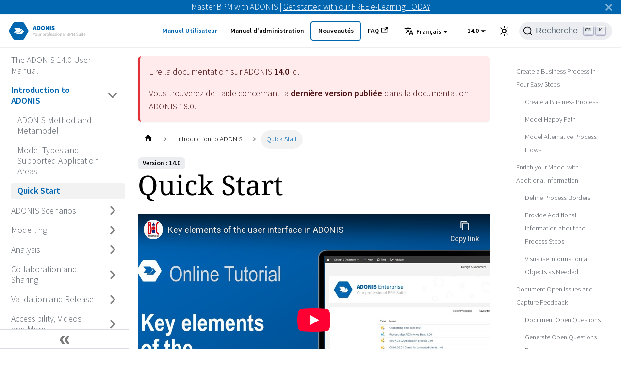

--- FILE ---
content_type: text/html
request_url: https://docs.boc-group.com/adonis/fr/docs/14.0/user_manual/modqs-00000/
body_size: 119356
content:
<!doctype html>
<html lang="fr" dir="ltr" class="docs-wrapper docs-doc-page docs-version-14.0 plugin-docs plugin-id-default docs-doc-id-user_manual/1/modqs-00000">
<head>
<meta charset="UTF-8">
<meta name="generator" content="Docusaurus v2.4.0">
<title data-rh="true">Quick Start | ADONIS</title><meta data-rh="true" name="viewport" content="width=device-width,initial-scale=1"><meta data-rh="true" name="twitter:card" content="summary_large_image"><meta data-rh="true" property="og:url" content="https://docs.boc-group.com/adonis/fr/docs/14.0/user_manual/modqs-00000/"><meta data-rh="true" name="docusaurus_locale" content="fr"><meta data-rh="true" name="docsearch:language" content="fr"><meta data-rh="true" name="docusaurus_version" content="14.0"><meta data-rh="true" name="docusaurus_tag" content="docs-default-14.0"><meta data-rh="true" name="docsearch:version" content="14.0"><meta data-rh="true" name="docsearch:docusaurus_tag" content="docs-default-14.0"><meta data-rh="true" property="og:title" content="Quick Start | ADONIS"><meta data-rh="true" name="description" content="Learn about the most important graphical modelling features in ADONIS in this tutorial suited for beginners."><meta data-rh="true" property="og:description" content="Learn about the most important graphical modelling features in ADONIS in this tutorial suited for beginners."><link data-rh="true" rel="icon" href="/adonis/fr/img/boc/favicon.svg"><link data-rh="true" rel="canonical" href="https://docs.boc-group.com/adonis/fr/docs/14.0/user_manual/modqs-00000/"><link data-rh="true" rel="alternate" href="https://docs.boc-group.com/adonis/docs/14.0/user_manual/modqs-00000/" hreflang="en"><link data-rh="true" rel="alternate" href="https://docs.boc-group.com/adonis/de/docs/14.0/user_manual/modqs-00000/" hreflang="de"><link data-rh="true" rel="alternate" href="https://docs.boc-group.com/adonis/pl/docs/14.0/user_manual/modqs-00000/" hreflang="pl"><link data-rh="true" rel="alternate" href="https://docs.boc-group.com/adonis/fr/docs/14.0/user_manual/modqs-00000/" hreflang="fr"><link data-rh="true" rel="alternate" href="https://docs.boc-group.com/adonis/docs/14.0/user_manual/modqs-00000/" hreflang="x-default"><link data-rh="true" rel="preconnect" href="https://ZR058ZMD0G-dsn.algolia.net" crossorigin="anonymous"><link rel="search" type="application/opensearchdescription+xml" title="ADONIS" href="/adonis/fr/opensearch.xml">








<script src="https://consent.cookiefirst.com/sites/docs.boc-group.com-50c93cd5-ca3f-473b-91a3-f4b8fde70dd8/consent.js" async></script><link rel="stylesheet" href="/adonis/fr/assets/css/styles.8baef8e6.css">
<link rel="preload" href="/adonis/fr/assets/js/runtime~main.b07932d5.js" as="script">
<link rel="preload" href="/adonis/fr/assets/js/main.f14b7296.js" as="script">
</head>
<body class="navigation-with-keyboard">
<script>!function(){function t(t){document.documentElement.setAttribute("data-theme",t)}var e=function(){var t=null;try{t=new URLSearchParams(window.location.search).get("docusaurus-theme")}catch(t){}return t}()||function(){var t=null;try{t=localStorage.getItem("theme")}catch(t){}return t}();null!==e?t(e):window.matchMedia("(prefers-color-scheme: dark)").matches?t("dark"):(window.matchMedia("(prefers-color-scheme: light)").matches,t("light"))}(),document.documentElement.setAttribute("data-announcement-bar-initially-dismissed",function(){try{return"true"===localStorage.getItem("docusaurus.announcement.dismiss")}catch(t){}return!1}())</script><div id="__docusaurus">
<div role="region" aria-label="Accéder au contenu principal"><a class="skipToContent_fXgn" href="#docusaurus_skipToContent_fallback">Accéder au contenu principal</a></div><div class="announcementBar_mb4j" style="background-color:#0066b0;color:#FFFFFF" role="banner"><div class="announcementBarPlaceholder_vyr4"></div><div class="content_knG7 announcementBarContent_xLdY">Master BPM with ADONIS | <a target="_blank" rel="noopener noreferrer" href="https://www.boc-group.com/en/marketplace/bpm/adonis-fundamentals-elearning/">Get started with our FREE e-Learning TODAY</a> </div><button type="button" aria-label="Fermer" class="clean-btn close closeButton_CVFx announcementBarClose_gvF7"><svg viewBox="0 0 15 15" width="14" height="14"><g stroke="currentColor" stroke-width="3.1"><path d="M.75.75l13.5 13.5M14.25.75L.75 14.25"></path></g></svg></button></div><nav aria-label="Main" class="navbar navbar--fixed-top navbarHideable_m1mJ"><div class="navbar__inner"><div class="navbar__items"><button aria-label="Ouvrir/fermer la barre de navigation" aria-expanded="false" class="navbar__toggle clean-btn" type="button"><svg width="30" height="30" viewBox="0 0 30 30" aria-hidden="true"><path stroke="currentColor" stroke-linecap="round" stroke-miterlimit="10" stroke-width="2" d="M4 7h22M4 15h22M4 23h22"></path></svg></button><a class="navbar__brand" href="/adonis/fr/"><div class="navbar__logo"><img src="/adonis/fr/img/boc/ADONIS_Generic.svg" alt="Logo ADONIS - Cliquez sur le logo pour accéder à la page d&#x27;accueil" class="themedImage_ToTc themedImage--light_HNdA"><img src="/adonis/fr/img/boc/ADONIS_Generic.svg" alt="Logo ADONIS - Cliquez sur le logo pour accéder à la page d&#x27;accueil" class="themedImage_ToTc themedImage--dark_i4oU"></div></a></div><div class="navbar__items navbar__items--right"><a aria-current="page" class="navbar__item navbar__link navbar__link--active" href="/adonis/fr/docs/14.0/user_manual/">Manuel Utilisateur</a><a class="navbar__item navbar__link" href="/adonis/fr/adminBooks/">Manuel d&#x27;administration</a><a class="navbar__item navbar__link navbar_new_button" href="/adonis/fr/new/">Nouveautés</a><a href="https://support.boc-group.com/hc/en-us/categories/18252696627474-FAQs" target="_blank" rel="noopener noreferrer" class="navbar__item navbar__link">FAQ<svg width="13.5" height="13.5" aria-hidden="true" viewBox="0 0 24 24" class="iconExternalLink_nPIU"><path fill="currentColor" d="M21 13v10h-21v-19h12v2h-10v15h17v-8h2zm3-12h-10.988l4.035 4-6.977 7.07 2.828 2.828 6.977-7.07 4.125 4.172v-11z"></path></svg></a><div class="navbar__item dropdown dropdown--hoverable dropdown--right"><button aria-expanded="false" aria-controls="dropdown-menu-desktop" class="navbar__button"><span><svg viewBox="0 0 24 24" width="20" height="20" aria-hidden="true" class="iconLanguage_DSK9"><path fill="currentColor" d="M12.87 15.07l-2.54-2.51.03-.03c1.74-1.94 2.98-4.17 3.71-6.53H17V4h-7V2H8v2H1v1.99h11.17C11.5 7.92 10.44 9.75 9 11.35 8.07 10.32 7.3 9.19 6.69 8h-2c.73 1.63 1.73 3.17 2.98 4.56l-5.09 5.02L4 19l5-5 3.11 3.11.76-2.04zM18.5 10h-2L12 22h2l1.12-3h4.75L21 22h2l-4.5-12zm-2.62 7l1.62-4.33L19.12 17h-3.24z"></path></svg>Français</span></button><div id="dropdown-menu-desktop" hidden=""><ul class="dropdown__menu"><li><a href="/adonis/en/docs/14.0/user_manual/modqs-00000/" target="_self" rel="noopener noreferrer" class="dropdown__link">English</a></li><li><a href="/adonis/de/docs/14.0/user_manual/modqs-00000/" target="_self" rel="noopener noreferrer" class="dropdown__link">Deutsch</a></li><li><a href="/adonis/pl/docs/14.0/user_manual/modqs-00000/" target="_self" rel="noopener noreferrer" class="dropdown__link">Polski</a></li><li><a href="/adonis/fr/docs/14.0/user_manual/modqs-00000/" target="_self" rel="noopener noreferrer" class="dropdown__link dropdown__link--active">Français</a></li></ul></div></div><div class="navbar__item dropdown dropdown--hoverable dropdown--right"><button aria-expanded="false" aria-controls="dropdown-menu-desktop" class="navbar__button">14.0</button><div id="dropdown-menu-desktop" hidden=""><ul class="dropdown__menu"><li><a class="dropdown__link" href="/adonis/fr/docs/18.0/user_manual/modqs-00000/">18.0</a></li><li><a class="dropdown__link" href="/adonis/fr/docs/17.2/user_manual/modqs-00000/">17.2</a></li><li><a class="dropdown__link" href="/adonis/fr/docs/17.1/user_manual/modqs-00000/">17.1</a></li><li><a class="dropdown__link" href="/adonis/fr/docs/17.0/user_manual/modqs-00000/">17.0</a></li><li><a class="dropdown__link" href="/adonis/fr/docs/16.6/user_manual/modqs-00000/">16.6</a></li><li><a class="dropdown__link" href="/adonis/fr/docs/16.5/user_manual/modqs-00000/">16.5</a></li><li><a class="dropdown__link" href="/adonis/fr/docs/16.4/user_manual/modqs-00000/">16.4</a></li><li><a class="dropdown__link" href="/adonis/fr/docs/16.3/user_manual/modqs-00000/">16.3</a></li><li><a class="dropdown__link" href="/adonis/fr/docs/16.2/user_manual/modqs-00000/">16.2</a></li><li><a class="dropdown__link" href="/adonis/fr/docs/16.1/user_manual/modqs-00000/">16.1</a></li><li><a class="dropdown__link" href="/adonis/fr/docs/16.0/user_manual/modqs-00000/">16.0</a></li><li><a class="dropdown__link" href="/adonis/fr/docs/15.0/user_manual/modqs-00000/">15.0</a></li><li><a class="dropdown__link" href="/adonis/fr/docs/14.1/user_manual/modqs-00000/">14.1</a></li><li><a aria-current="page" class="dropdown__link dropdown__link--active" href="/adonis/fr/docs/14.0/user_manual/modqs-00000/">14.0</a></li></ul></div></div><div class="toggle_vylO colorModeToggle_DEke"><button class="clean-btn toggleButton_gllP toggleButtonDisabled_aARS" type="button" disabled="" title="Basculer entre l&#x27;affichage en mode sombre et en mode clair (actuellement mode clair)" aria-label="Basculer entre l&#x27;affichage en mode sombre et en mode clair (actuellement mode clair)" aria-live="polite"><svg viewBox="0 0 24 24" width="24" height="24" class="lightToggleIcon_pyhR"><path fill="currentColor" d="M12,9c1.65,0,3,1.35,3,3s-1.35,3-3,3s-3-1.35-3-3S10.35,9,12,9 M12,7c-2.76,0-5,2.24-5,5s2.24,5,5,5s5-2.24,5-5 S14.76,7,12,7L12,7z M2,13l2,0c0.55,0,1-0.45,1-1s-0.45-1-1-1l-2,0c-0.55,0-1,0.45-1,1S1.45,13,2,13z M20,13l2,0c0.55,0,1-0.45,1-1 s-0.45-1-1-1l-2,0c-0.55,0-1,0.45-1,1S19.45,13,20,13z M11,2v2c0,0.55,0.45,1,1,1s1-0.45,1-1V2c0-0.55-0.45-1-1-1S11,1.45,11,2z M11,20v2c0,0.55,0.45,1,1,1s1-0.45,1-1v-2c0-0.55-0.45-1-1-1C11.45,19,11,19.45,11,20z M5.99,4.58c-0.39-0.39-1.03-0.39-1.41,0 c-0.39,0.39-0.39,1.03,0,1.41l1.06,1.06c0.39,0.39,1.03,0.39,1.41,0s0.39-1.03,0-1.41L5.99,4.58z M18.36,16.95 c-0.39-0.39-1.03-0.39-1.41,0c-0.39,0.39-0.39,1.03,0,1.41l1.06,1.06c0.39,0.39,1.03,0.39,1.41,0c0.39-0.39,0.39-1.03,0-1.41 L18.36,16.95z M19.42,5.99c0.39-0.39,0.39-1.03,0-1.41c-0.39-0.39-1.03-0.39-1.41,0l-1.06,1.06c-0.39,0.39-0.39,1.03,0,1.41 s1.03,0.39,1.41,0L19.42,5.99z M7.05,18.36c0.39-0.39,0.39-1.03,0-1.41c-0.39-0.39-1.03-0.39-1.41,0l-1.06,1.06 c-0.39,0.39-0.39,1.03,0,1.41s1.03,0.39,1.41,0L7.05,18.36z"></path></svg><svg viewBox="0 0 24 24" width="24" height="24" class="darkToggleIcon_wfgR"><path fill="currentColor" d="M9.37,5.51C9.19,6.15,9.1,6.82,9.1,7.5c0,4.08,3.32,7.4,7.4,7.4c0.68,0,1.35-0.09,1.99-0.27C17.45,17.19,14.93,19,12,19 c-3.86,0-7-3.14-7-7C5,9.07,6.81,6.55,9.37,5.51z M12,3c-4.97,0-9,4.03-9,9s4.03,9,9,9s9-4.03,9-9c0-0.46-0.04-0.92-0.1-1.36 c-0.98,1.37-2.58,2.26-4.4,2.26c-2.98,0-5.4-2.42-5.4-5.4c0-1.81,0.89-3.42,2.26-4.4C12.92,3.04,12.46,3,12,3L12,3z"></path></svg></button></div><div class="searchBox_ZlJk"><button type="button" class="DocSearch DocSearch-Button" aria-label="Recherche"><span class="DocSearch-Button-Container"><svg width="20" height="20" class="DocSearch-Search-Icon" viewBox="0 0 20 20"><path d="M14.386 14.386l4.0877 4.0877-4.0877-4.0877c-2.9418 2.9419-7.7115 2.9419-10.6533 0-2.9419-2.9418-2.9419-7.7115 0-10.6533 2.9418-2.9419 7.7115-2.9419 10.6533 0 2.9419 2.9418 2.9419 7.7115 0 10.6533z" stroke="currentColor" fill="none" fill-rule="evenodd" stroke-linecap="round" stroke-linejoin="round"></path></svg><span class="DocSearch-Button-Placeholder">Recherche</span></span><span class="DocSearch-Button-Keys"></span></button></div></div></div><div role="presentation" class="navbar-sidebar__backdrop"></div></nav><div id="docusaurus_skipToContent_fallback" class="main-wrapper mainWrapper_z2l0 docsWrapper_BCFX"><button aria-label="Faire défiler vers le haut" class="clean-btn theme-back-to-top-button backToTopButton_sjWU" type="button"></button><div class="docPage__5DB"><aside class="theme-doc-sidebar-container docSidebarContainer_b6E3"><div class="sidebarViewport_Xe31"><div class="sidebar_njMd sidebarWithHideableNavbar_wUlq"><a tabindex="-1" class="sidebarLogo_isFc" href="/adonis/fr/"><img src="/adonis/fr/img/boc/ADONIS_Generic.svg" alt="Logo ADONIS - Cliquez sur le logo pour accéder à la page d&#x27;accueil" class="themedImage_ToTc themedImage--light_HNdA"><img src="/adonis/fr/img/boc/ADONIS_Generic.svg" alt="Logo ADONIS - Cliquez sur le logo pour accéder à la page d&#x27;accueil" class="themedImage_ToTc themedImage--dark_i4oU"></a><nav aria-label="Docs sidebar" class="menu thin-scrollbar menu_SIkG menuWithAnnouncementBar_GW3s"><ul class="theme-doc-sidebar-menu menu__list"><li class="theme-doc-sidebar-item-link theme-doc-sidebar-item-link-level-1 menu__list-item"><a class="menu__link" aria-label="Accédez à The ADONIS 14.0 User Manual" href="/adonis/fr/docs/14.0/user_manual/">The ADONIS 14.0 User Manual</a></li><li class="theme-doc-sidebar-item-category theme-doc-sidebar-item-category-level-1 menu__list-item"><div class="menu__list-item-collapsible"><a class="menu__link menu__link--sublist menu__link--active" aria-expanded="true" aria-label="Accédez à Introduction to ADONIS" href="/adonis/fr/docs/14.0/user_manual/wcuser-1000000/">Introduction to ADONIS</a><button aria-label="Basculer la barre latérale avec une catégorie rétractable &#x27;Introduction to ADONIS&#x27;" type="button" class="clean-btn menu__caret"></button></div><ul style="display:block;overflow:visible;height:auto" class="menu__list"><li class="theme-doc-sidebar-item-link theme-doc-sidebar-item-link-level-2 menu__list-item"><a class="menu__link" aria-label="Accédez à ADONIS Method and Metamodel" tabindex="0" href="/adonis/fr/docs/14.0/user_manual/amm-000000/">ADONIS Method and Metamodel</a></li><li class="theme-doc-sidebar-item-link theme-doc-sidebar-item-link-level-2 menu__list-item"><a class="menu__link" aria-label="Accédez à Model Types and Supported Application Areas" tabindex="0" href="/adonis/fr/docs/14.0/user_manual/mty-000000/">Model Types and Supported Application Areas</a></li><li class="theme-doc-sidebar-item-link theme-doc-sidebar-item-link-level-2 menu__list-item"><a class="menu__link menu__link--active" aria-current="page" aria-label="Accédez à Quick Start" tabindex="0" href="/adonis/fr/docs/14.0/user_manual/modqs-00000/">Quick Start</a></li></ul></li><li class="theme-doc-sidebar-item-category theme-doc-sidebar-item-category-level-1 menu__list-item menu__list-item--collapsed"><div class="menu__list-item-collapsible"><a class="menu__link menu__link--sublist" aria-expanded="false" aria-label="Accédez à ADONIS Scenarios" href="/adonis/fr/docs/14.0/user_manual/wcuser-8000000/">ADONIS Scenarios</a><button aria-label="Basculer la barre latérale avec une catégorie rétractable &#x27;ADONIS Scenarios&#x27;" type="button" class="clean-btn menu__caret"></button></div></li><li class="theme-doc-sidebar-item-category theme-doc-sidebar-item-category-level-1 menu__list-item menu__list-item--collapsed"><div class="menu__list-item-collapsible"><a class="menu__link menu__link--sublist" aria-expanded="false" aria-label="Accédez à Modelling" href="/adonis/fr/docs/14.0/user_manual/wcuser-4000000/">Modelling</a><button aria-label="Basculer la barre latérale avec une catégorie rétractable &#x27;Modelling&#x27;" type="button" class="clean-btn menu__caret"></button></div></li><li class="theme-doc-sidebar-item-category theme-doc-sidebar-item-category-level-1 menu__list-item menu__list-item--collapsed"><div class="menu__list-item-collapsible"><a class="menu__link menu__link--sublist" aria-expanded="false" aria-label="Accédez à Analysis" href="/adonis/fr/docs/14.0/user_manual/wcuser-6000000/">Analysis</a><button aria-label="Basculer la barre latérale avec une catégorie rétractable &#x27;Analysis&#x27;" type="button" class="clean-btn menu__caret"></button></div></li><li class="theme-doc-sidebar-item-category theme-doc-sidebar-item-category-level-1 menu__list-item menu__list-item--collapsed"><div class="menu__list-item-collapsible"><a class="menu__link menu__link--sublist" aria-expanded="false" aria-label="Accédez à Collaboration and Sharing" href="/adonis/fr/docs/14.0/user_manual/wcuser-2000000/">Collaboration and Sharing</a><button aria-label="Basculer la barre latérale avec une catégorie rétractable &#x27;Collaboration and Sharing&#x27;" type="button" class="clean-btn menu__caret"></button></div></li><li class="theme-doc-sidebar-item-category theme-doc-sidebar-item-category-level-1 menu__list-item menu__list-item--collapsed"><div class="menu__list-item-collapsible"><a class="menu__link menu__link--sublist" aria-expanded="false" aria-label="Accédez à Validation and Release" href="/adonis/fr/docs/14.0/user_manual/wcuser-3000000/">Validation and Release</a><button aria-label="Basculer la barre latérale avec une catégorie rétractable &#x27;Validation and Release&#x27;" type="button" class="clean-btn menu__caret"></button></div></li><li class="theme-doc-sidebar-item-category theme-doc-sidebar-item-category-level-1 menu__list-item menu__list-item--collapsed"><div class="menu__list-item-collapsible"><a class="menu__link menu__link--sublist" aria-expanded="false" aria-label="Accédez à Accessibility, Videos and More" href="/adonis/fr/docs/14.0/user_manual/wcuser-7000000/">Accessibility, Videos and More</a><button aria-label="Basculer la barre latérale avec une catégorie rétractable &#x27;Accessibility, Videos and More&#x27;" type="button" class="clean-btn menu__caret"></button></div></li></ul></nav><button type="button" title="Réduire la barre latérale" aria-label="Réduire la barre latérale" class="button button--secondary button--outline collapseSidebarButton_PEFL"><svg width="20" height="20" aria-hidden="true" class="collapseSidebarButtonIcon_kv0_"><g fill="#7a7a7a"><path d="M9.992 10.023c0 .2-.062.399-.172.547l-4.996 7.492a.982.982 0 01-.828.454H1c-.55 0-1-.453-1-1 0-.2.059-.403.168-.551l4.629-6.942L.168 3.078A.939.939 0 010 2.528c0-.548.45-.997 1-.997h2.996c.352 0 .649.18.828.45L9.82 9.472c.11.148.172.347.172.55zm0 0"></path><path d="M19.98 10.023c0 .2-.058.399-.168.547l-4.996 7.492a.987.987 0 01-.828.454h-3c-.547 0-.996-.453-.996-1 0-.2.059-.403.168-.551l4.625-6.942-4.625-6.945a.939.939 0 01-.168-.55 1 1 0 01.996-.997h3c.348 0 .649.18.828.45l4.996 7.492c.11.148.168.347.168.55zm0 0"></path></g></svg></button></div></div></aside><main class="docMainContainer_gTbr"><div class="container padding-top--md padding-bottom--lg"><div class="row"><div class="col docItemCol_VOVn"><div class="theme-doc-version-banner alert alert--warning margin-bottom--md" role="alert"><div>Lire la documentation sur ADONIS <b>14.0</b> ici.</div><div class="margin-top--md">Vous trouverez de l&#x27;aide concernant la <b><a href="/adonis/fr/docs/18.0/user_manual/modqs-00000/">dernière version publiée</a></b> dans la documentation ADONIS <!-- -->18.0<!-- -->.</div></div><div class="docItemContainer_Djhp"><article><nav class="theme-doc-breadcrumbs breadcrumbsContainer_Z_bl" aria-label="Breadcrumbs"><ul class="breadcrumbs" itemscope="" itemtype="https://schema.org/BreadcrumbList"><li class="breadcrumbs__item"><a aria-label="Page d&#x27;accueil" class="breadcrumbs__link" href="/adonis/fr/"><svg viewBox="0 0 24 24" class="breadcrumbHomeIcon_YNFT"><path d="M10 19v-5h4v5c0 .55.45 1 1 1h3c.55 0 1-.45 1-1v-7h1.7c.46 0 .68-.57.33-.87L12.67 3.6c-.38-.34-.96-.34-1.34 0l-8.36 7.53c-.34.3-.13.87.33.87H5v7c0 .55.45 1 1 1h3c.55 0 1-.45 1-1z" fill="currentColor"></path></svg></a></li><li itemscope="" itemprop="itemListElement" itemtype="https://schema.org/ListItem" class="breadcrumbs__item"><a class="breadcrumbs__link" itemprop="item" href="/adonis/fr/docs/14.0/user_manual/wcuser-1000000/"><span itemprop="name">Introduction to ADONIS</span></a><meta itemprop="position" content="1"></li><li itemscope="" itemprop="itemListElement" itemtype="https://schema.org/ListItem" class="breadcrumbs__item breadcrumbs__item--active"><span class="breadcrumbs__link" itemprop="name">Quick Start</span><meta itemprop="position" content="2"></li></ul></nav><span class="theme-doc-version-badge badge badge--secondary">Version : 14.0</span><div class="tocCollapsible_ETCw theme-doc-toc-mobile tocMobile_ITEo"><button type="button" class="clean-btn tocCollapsibleButton_TO0P">Sur cette page</button></div><div class="theme-doc-markdown markdown"><h1>Quick Start</h1><figure class="video-container"><iframe width="100%" src="https://www.youtube-nocookie.com/embed/L-lU4Ml59yo" title="How-To Video: Key elements of the user interface in ADONIS" frameborder="0" allowfullscreen=""></iframe></figure><p>This tutorial covers the very basics of modelling business processes in ADONIS. This should help you
use ADONIS efficiently from the beginning.</p><p>The tutorial has the following parts:</p><ul><li><p><strong><a href="/adonis/fr/docs/14.0/user_manual/modqs-00000/#modqs-01000">Create a Business Process in Four Easy Steps</a></strong>: This section will guide you through creating a typical business process in ADONIS.</p></li><li><p><strong><a href="/adonis/fr/docs/14.0/user_manual/modqs-00000/#modqs-02000">Enrich your Model with Additional Information</a></strong>: This section will teach you how to enrich a business process with additional information.</p></li><li><p><strong><a href="/adonis/fr/docs/14.0/user_manual/modqs-00000/#modqs-03000">Document Open Issues and Capture Feedback</a></strong>: This section will teach you how to document open issues in a business process and generate a
report from this data.</p></li><li><p><strong><a href="/adonis/fr/docs/14.0/user_manual/modqs-00000/#modqs-04000">Create and Reference Objects</a></strong>: This section will teach you how to capture and reference objects which represent business
content.</p></li></ul><div class="theme-admonition theme-admonition-note alert alert--secondary admonition_LlT9"><div class="admonitionHeading_tbUL"><span class="admonitionIcon_kALy"><svg viewBox="0 0 14 16"><path fill-rule="evenodd" d="M6.3 5.69a.942.942 0 0 1-.28-.7c0-.28.09-.52.28-.7.19-.18.42-.28.7-.28.28 0 .52.09.7.28.18.19.28.42.28.7 0 .28-.09.52-.28.7a1 1 0 0 1-.7.3c-.28 0-.52-.11-.7-.3zM8 7.99c-.02-.25-.11-.48-.31-.69-.2-.19-.42-.3-.69-.31H6c-.27.02-.48.13-.69.31-.2.2-.3.44-.31.69h1v3c.02.27.11.5.31.69.2.2.42.31.69.31h1c.27 0 .48-.11.69-.31.2-.19.3-.42.31-.69H8V7.98v.01zM7 2.3c-3.14 0-5.7 2.54-5.7 5.68 0 3.14 2.56 5.7 5.7 5.7s5.7-2.55 5.7-5.7c0-3.15-2.56-5.69-5.7-5.69v.01zM7 .98c3.86 0 7 3.14 7 7s-3.14 7-7 7-7-3.12-7-7 3.14-7 7-7z"></path></svg></span>Remarque</div><div class="admonitionContent_S0QG"><p>This tutorial is designed for people who prefer to learn by doing. If you only want to get to know
the program functions specific to modelling business processes, skip this tutorial and read on here:</p><ul><li><p><a href="/adonis/fr/docs/14.0/user_manual/cremo-00000/">Create Models</a></p></li><li><p><a href="/adonis/fr/docs/14.0/user_manual/objgra-00000/">Model and Connect Objects</a></p></li><li><p><a href="/adonis/fr/docs/14.0/user_manual/mamoo-00000/">Working with the Explorer</a></p></li><li><p><a href="/adonis/fr/docs/14.0/user_manual/adinf-00000/">Add Information to Models &amp; Objects</a></p></li><li><p><a href="/adonis/fr/docs/14.0/user_manual/pubwc-000000/">Publishing</a></p></li></ul></div></div><h2 class="anchor anchorWithHideOnScrollNavbar_WYt5" id="modqs-01000">Create a Business Process in Four Easy Steps<a href="#modqs-01000" class="hash-link" aria-label="Lien direct vers le titre" title="Lien direct vers le titre">​</a></h2><figure class="video-container"><iframe width="100%" src="https://www.youtube-nocookie.com/embed/PtXksDZaHpk" title="How-To Video: Your first BPMN Diagram in ADONIS" frameborder="0" allowfullscreen=""></iframe></figure><p>This section of the tutorial will guide you through creating a typical business process in ADONIS.
You will learn how to:</p><ul><li><p><a href="/adonis/fr/docs/14.0/user_manual/modqs-00000/#modqs-01100">Create a Business Process</a></p></li><li><p><a href="/adonis/fr/docs/14.0/user_manual/modqs-00000/#modqs-01300">Model a Happy Path</a></p></li><li><p><a href="/adonis/fr/docs/14.0/user_manual/modqs-00000/#modqs-01400">Model Alternative Process Flows</a></p></li></ul><details class="details_lb9f alert alert--info details_b_Ee" data-collapsed="true"><summary>Example Scenario: The ADO Hotel</summary><div><div class="collapsibleContent_i85q"><p>  The ADO Hotel is a medium-sized boutique hotel known for its excellent service and amenities. As the
new business analyst of the ADO Hotel your task is to model the existing business processes in
ADONIS in order to provide transparent information for decision making to the management team. &quot;Room
booking via email&quot; is the first process that has been prioritized for detailed flowcharting.</p><p>  The following training tasks will familiarize you with the typical activities in this context.</p></div></div></details><h3 class="anchor anchorWithHideOnScrollNavbar_WYt5" id="modqs-01100">Create a Business Process<a href="#modqs-01100" class="hash-link" aria-label="Lien direct vers le titre" title="Lien direct vers le titre">​</a></h3><p><em>Business Process Diagrams</em> in ADONIS let you model the sequence of tasks that are needed to resolve
a specific business process. Therefore the first step when creating a business process in ADONIS is
to create a new <em>Business Process Diagram</em>.</p><div class="theme-admonition theme-admonition-note alert alert--secondary admonition_LlT9"><div class="admonitionHeading_tbUL"><span class="admonitionIcon_kALy"><svg viewBox="0 0 14 16"><path fill-rule="evenodd" d="M6.3 5.69a.942.942 0 0 1-.28-.7c0-.28.09-.52.28-.7.19-.18.42-.28.7-.28.28 0 .52.09.7.28.18.19.28.42.28.7 0 .28-.09.52-.28.7a1 1 0 0 1-.7.3c-.28 0-.52-.11-.7-.3zM8 7.99c-.02-.25-.11-.48-.31-.69-.2-.19-.42-.3-.69-.31H6c-.27.02-.48.13-.69.31-.2.2-.3.44-.31.69h1v3c.02.27.11.5.31.69.2.2.42.31.69.31h1c.27 0 .48-.11.69-.31.2-.19.3-.42.31-.69H8V7.98v.01zM7 2.3c-3.14 0-5.7 2.54-5.7 5.68 0 3.14 2.56 5.7 5.7 5.7s5.7-2.55 5.7-5.7c0-3.15-2.56-5.69-5.7-5.69v.01zM7 .98c3.86 0 7 3.14 7 7s-3.14 7-7 7-7-3.12-7-7 3.14-7 7-7z"></path></svg></span>Remarque</div><div class="admonitionContent_S0QG"><p>For details on how to create a model please refer to the section <a href="/adonis/fr/docs/14.0/user_manual/cremo-00000/#cremo-02000">Create Model</a>.</p></div></div><details class="details_lb9f alert alert--info details_b_Ee" data-collapsed="true"><summary>Example Scenario: What needs to be done here?</summary><div><div class="collapsibleContent_i85q"><p>  Create a model with the following parameters:</p><ul><li><p>Model type: <em>Business Process Diagram</em></p></li><li><p>Name: &quot;Room booking by email&quot;</p><p>Save this model in the standard model group (&quot;Models&quot;).</p><p><img loading="lazy" alt=" Create a Business Process " src="/adonis/fr/assets/images/93a414ea5676b8284a4ec892eaec874463f40aa3-fc74295972d83cee8a38fead508cb858.png" width="603" height="381" class="img_ev3q"></p></li></ul></div></div></details><h3 class="anchor anchorWithHideOnScrollNavbar_WYt5" id="modqs-01300">Model Happy Path<a href="#modqs-01300" class="hash-link" aria-label="Lien direct vers le titre" title="Lien direct vers le titre">​</a></h3><p>Consider the happy path, i.e. the default scenario featuring no exceptional conditions. Model the
process steps in the graphical editor.</p><div class="theme-admonition theme-admonition-note alert alert--secondary admonition_LlT9"><div class="admonitionHeading_tbUL"><span class="admonitionIcon_kALy"><svg viewBox="0 0 14 16"><path fill-rule="evenodd" d="M6.3 5.69a.942.942 0 0 1-.28-.7c0-.28.09-.52.28-.7.19-.18.42-.28.7-.28.28 0 .52.09.7.28.18.19.28.42.28.7 0 .28-.09.52-.28.7a1 1 0 0 1-.7.3c-.28 0-.52-.11-.7-.3zM8 7.99c-.02-.25-.11-.48-.31-.69-.2-.19-.42-.3-.69-.31H6c-.27.02-.48.13-.69.31-.2.2-.3.44-.31.69h1v3c.02.27.11.5.31.69.2.2.42.31.69.31h1c.27 0 .48-.11.69-.31.2-.19.3-.42.31-.69H8V7.98v.01zM7 2.3c-3.14 0-5.7 2.54-5.7 5.68 0 3.14 2.56 5.7 5.7 5.7s5.7-2.55 5.7-5.7c0-3.15-2.56-5.69-5.7-5.69v.01zM7 .98c3.86 0 7 3.14 7 7s-3.14 7-7 7-7-3.12-7-7 3.14-7 7-7z"></path></svg></span>Remarque</div><div class="admonitionContent_S0QG"><p>For details on how to do model objects and connectors, please refer to the sections <a href="/adonis/fr/docs/14.0/user_manual/objgra-00000/#objgra-03000">Create Objects
in the Graphical Editor</a> and <a href="/adonis/fr/docs/14.0/user_manual/objgra-00000/#objgra-04000">Connect Objects</a>.</p></div></div><details class="details_lb9f alert alert--info details_b_Ee" data-collapsed="true"><summary>Example Scenario: What needs to be done here?</summary><div><div class="collapsibleContent_i85q"><p>  Model the happy path of the process &quot;Room booking via email&quot;. Possible tasks in this context may
include e.g. &quot;Book room as per request&quot; and &quot;Send confirmation&quot;.</p><p>  The following objects and connectors will help you complete this task:</p><p>  <strong>Start Event</strong></p><p>  Every <em>Business Process Diagram</em> must contain exactly one <em>Start Event</em> object, which symbolizes the
beginning of the process:</p><p>  <img loading="lazy" alt=" Start Event " src="[data-uri]" width="61" height="59" class="img_ev3q"></p><p>  Usually, the <em>Start Event</em> is given the name of the business process. The <em>Start Event</em> has exactly
one successor, e.g. the first task.</p><p>  <strong>Task</strong></p><p>  <em>Tasks</em> describe which tasks in a business process are to be executed:</p><p>  <img loading="lazy" alt=" Task " src="[data-uri]" width="155" height="80" class="img_ev3q"></p><p>  <em>Tasks</em> can contain a variety of additional information (e.g. descriptions, responsible roles,
documents,...) via the attributes in their Notebooks. They have at least one predecessor and at most
one successor.</p><p>  <strong>End Event</strong></p><p>  Every <em>Business Process Diagram</em> can contain one or more <em>End Event</em> objects. They mark the end of a
path of a business process.</p><p>  <img loading="lazy" alt=" End Event " src="[data-uri]" width="55" height="55" class="img_ev3q"></p><p>  The object <em>End Event</em> has at least one predecessor and no successor.</p><p>  <strong>Sequence Flow</strong></p><p>  The <em>Sequence Flow</em> connector defines the flow of activities and decisions in a business process. It
can be used to link most types of objects.</p><p>  <img loading="lazy" alt=" Sequence Flow " src="[data-uri]" width="123" height="11" class="img_ev3q"></p><p>  <strong>Sample Solution</strong></p><p>  Here is a sample solution for this training task:</p><p>  <img loading="lazy" alt=" Sample Solution: Model Happy Path" src="/adonis/fr/assets/images/d8064c4ca7ebd0ec4bdbe9ce92ea533a8dacd133-10aba5dd6d8d9e2d9ff406d8cb68b5cd.png" width="720" height="131" class="img_ev3q"></p></div></div></details><h3 class="anchor anchorWithHideOnScrollNavbar_WYt5" id="modqs-01400">Model Alternative Process Flows<a href="#modqs-01400" class="hash-link" aria-label="Lien direct vers le titre" title="Lien direct vers le titre">​</a></h3><p>Consider alternative process flows, i.e. scenarios where the aim of the process is not directly
achieved. Model the process steps in the graphical editor.</p><details class="details_lb9f alert alert--info details_b_Ee" data-collapsed="true"><summary>Example Scenario: What needs to be done here?</summary><div><div class="collapsibleContent_i85q"><p>  Model alternative process flows of the process &quot;Room booking via email&quot;. Possible tasks in this
context may include e.g. &quot;Send refusal and suggest alternative dates&quot; if no room is available:</p><ul><li><p>Create alternative paths within a process flow by using the <em>Exclusive Gateway</em> object.</p></li><li><p>If you want to insert an <em>Exclusive Gateway</em> object within the process flow you have already
modelled, move other objects by <em>drag and drop</em> to create space.</p></li><li><p>Press <em>&lt;<!-- -->Del<!-- -->&gt;</em> to delete objects/connectors that are no longer needed.</p><p><strong>Exclusive Gateway</strong></p><p><em>Exclusive Gateway</em> objects characterize decisions within the process flow.</p><p><img loading="lazy" alt=" Exclusive Gateway " src="[data-uri]" width="57" height="57" class="img_ev3q"></p><p>The possible decision alternatives can be visualized at the outgoing connectors, e.g. &quot;Yes&quot; or &quot;No&quot;.
An <em>Exclusive Gateway</em> has at least one predecessor and at least two successors.</p><p><strong>Sample Solution</strong></p><p>Here is a sample solution for this training task:</p><p><img loading="lazy" alt=" Model Alternative Process Flows " src="/adonis/fr/assets/images/98380f3fba7a85953f9a99527362a9c9e149812e-1207a79acd558e6e41f19083369647ab.png" width="720" height="166" class="img_ev3q"></p><p><strong>Congratulations</strong></p><p>With this step you have accomplished creating your first business process.</p></li></ul></div></div></details><h2 class="anchor anchorWithHideOnScrollNavbar_WYt5" id="modqs-02000">Enrich your Model with Additional Information<a href="#modqs-02000" class="hash-link" aria-label="Lien direct vers le titre" title="Lien direct vers le titre">​</a></h2><p>This section of the tutorial will teach you how to enrich a business process in ADONIS with
additional information. You will learn how to:</p><ul><li><p><a href="/adonis/fr/docs/14.0/user_manual/modqs-00000/#modqs-01200">Define Process Borders</a></p></li><li><p><a href="/adonis/fr/docs/14.0/user_manual/modqs-00000/#modqs-02100">Provide Additional Information about the Process Steps</a></p></li><li><p><a href="/adonis/fr/docs/14.0/user_manual/modqs-00000/#modqs-02300">Visualise Information at Objects as Needed</a></p></li></ul><details class="details_lb9f alert alert--info details_b_Ee" data-collapsed="true"><summary>Example Scenario: The ADO Hotel</summary><div><div class="collapsibleContent_i85q"><p>  As the new business analyst of the ADO Hotel you have already modelled your first business process
in ADONIS. Now you want to edit the model attributes and the object attributes to further enrich
your model with additional information.</p><p>  The following training tasks will familiarize you with the typical activities in this context.</p></div></div></details><h3 class="anchor anchorWithHideOnScrollNavbar_WYt5" id="modqs-01200">Define Process Borders<a href="#modqs-01200" class="hash-link" aria-label="Lien direct vers le titre" title="Lien direct vers le titre">​</a></h3><p>Consider the process borders, i.e. the trigger and the result of the process. Enter this information
in the Notebook of the model.</p><div class="theme-admonition theme-admonition-note alert alert--secondary admonition_LlT9"><div class="admonitionHeading_tbUL"><span class="admonitionIcon_kALy"><svg viewBox="0 0 14 16"><path fill-rule="evenodd" d="M6.3 5.69a.942.942 0 0 1-.28-.7c0-.28.09-.52.28-.7.19-.18.42-.28.7-.28.28 0 .52.09.7.28.18.19.28.42.28.7 0 .28-.09.52-.28.7a1 1 0 0 1-.7.3c-.28 0-.52-.11-.7-.3zM8 7.99c-.02-.25-.11-.48-.31-.69-.2-.19-.42-.3-.69-.31H6c-.27.02-.48.13-.69.31-.2.2-.3.44-.31.69h1v3c.02.27.11.5.31.69.2.2.42.31.69.31h1c.27 0 .48-.11.69-.31.2-.19.3-.42.31-.69H8V7.98v.01zM7 2.3c-3.14 0-5.7 2.54-5.7 5.68 0 3.14 2.56 5.7 5.7 5.7s5.7-2.55 5.7-5.7c0-3.15-2.56-5.69-5.7-5.69v.01zM7 .98c3.86 0 7 3.14 7 7s-3.14 7-7 7-7-3.12-7-7 3.14-7 7-7z"></path></svg></span>Remarque</div><div class="admonitionContent_S0QG"><p>For details on how to open the Notebook of a model and enter information in it, please refer to the
sections <a href="/adonis/fr/docs/14.0/user_manual/adinf-00000/#adinf-02000">Open Notebook</a> and <a href="/adonis/fr/docs/14.0/user_manual/adinf-00000/#adinf-03000">Edit Attributes</a>.</p></div></div><details class="details_lb9f alert alert--info details_b_Ee" data-collapsed="true"><summary>Example Scenario: What needs to be done here?</summary><div><div class="collapsibleContent_i85q"><p>  To define the process borders you have to edit the model attributes in the chapter &quot;General
information&quot; which is displayed upon opening the Notebook:</p><ul><li><p>Describe the purpose of the process in the field <em>Aim</em>.</p></li><li><p>Describe the trigger of the process in the field <em>Trigger</em>.</p></li><li><p>Describe the result of the process in the field <em>Result</em>.</p><p>Finally, it is advisable to enter a brief description which characterizes the process in the field
<em>Description</em> as well at this stage.</p><p><img loading="lazy" alt=" Define Process Borders " src="/adonis/fr/assets/images/901659967b0d89a9645f152a5c3fee25243d4484-974eafa18f7985c1c0a66328c883e7cd.png" width="377" height="540" class="img_ev3q"></p></li></ul></div></div></details><h3 class="anchor anchorWithHideOnScrollNavbar_WYt5" id="modqs-02100">Provide Additional Information about the Process Steps<a href="#modqs-02100" class="hash-link" aria-label="Lien direct vers le titre" title="Lien direct vers le titre">​</a></h3><p>Consider what additional information you want to provide for each process step. Enter this
information in the Notebooks of the <em>Tasks</em> of the <em>Business Process Diagram</em>.</p><p>Depending on the modelling objective, the following kind of information should be provided:</p><ul><li><p>A short description of each process step.</p></li><li><p>The responsibilities of various roles for each process step according to a RACI matrix.</p></li><li><p>A classification, inputs, outputs, IT systems, risks etc. depending on the application scenario.</p></li></ul><p>In general, regard the modelling guidelines of your company and hence the specified mandatory
attributes which are marked red in the Notebook.</p><div class="theme-admonition theme-admonition-note alert alert--secondary admonition_LlT9"><div class="admonitionHeading_tbUL"><span class="admonitionIcon_kALy"><svg viewBox="0 0 14 16"><path fill-rule="evenodd" d="M6.3 5.69a.942.942 0 0 1-.28-.7c0-.28.09-.52.28-.7.19-.18.42-.28.7-.28.28 0 .52.09.7.28.18.19.28.42.28.7 0 .28-.09.52-.28.7a1 1 0 0 1-.7.3c-.28 0-.52-.11-.7-.3zM8 7.99c-.02-.25-.11-.48-.31-.69-.2-.19-.42-.3-.69-.31H6c-.27.02-.48.13-.69.31-.2.2-.3.44-.31.69h1v3c.02.27.11.5.31.69.2.2.42.31.69.31h1c.27 0 .48-.11.69-.31.2-.19.3-.42.31-.69H8V7.98v.01zM7 2.3c-3.14 0-5.7 2.54-5.7 5.68 0 3.14 2.56 5.7 5.7 5.7s5.7-2.55 5.7-5.7c0-3.15-2.56-5.69-5.7-5.69v.01zM7 .98c3.86 0 7 3.14 7 7s-3.14 7-7 7-7-3.12-7-7 3.14-7 7-7z"></path></svg></span>Remarque</div><div class="admonitionContent_S0QG"><p>For details on how to open the Notebook of an object and enter information in it, please refer to
the sections <a href="/adonis/fr/docs/14.0/user_manual/adinf-00000/#adinf-02000">Open Notebook</a> and <a href="/adonis/fr/docs/14.0/user_manual/adinf-00000/#adinf-03000">Edit Attributes</a>.</p></div></div><details class="details_lb9f alert alert--info details_b_Ee" data-collapsed="true"><summary>Example Scenario: What needs to be done here?</summary><div><div class="collapsibleContent_i85q"><p>  Open the Notebook of a <em>task</em> in your business process and edit the mandatory attributes such as
<em>description</em> and <em>responsible for execution</em>.</p><p>  The most common types of attributes are:</p><p>  <strong>Text Attributes</strong></p><p>  In single-line or multi-line text fields, text can be entered freely.</p><p>  <img loading="lazy" alt=" Text Attribute " src="[data-uri]" width="515" height="317" class="img_ev3q"></p><p>  <strong>Reference Attributes</strong></p><p>  Reference attributes are used to manage relations between objects.</p><p>  <img loading="lazy" alt=" Reference Attribute " src="[data-uri]" width="532" height="104" class="img_ev3q"></p><p>  <strong>Table Attribute</strong></p><p>  Table fields are multi-line reference fields where additional information can be maintained.</p><p>  <img loading="lazy" alt=" Table Attribute " src="[data-uri]" width="488" height="100" class="img_ev3q"></p></div></div></details><h3 class="anchor anchorWithHideOnScrollNavbar_WYt5" id="modqs-02300">Visualise Information at Objects as Needed<a href="#modqs-02300" class="hash-link" aria-label="Lien direct vers le titre" title="Lien direct vers le titre">​</a></h3><p>Only a few key attributes, such as e.g. the name of an object, are displayed directly as text. Many
other attributes can be visualised by small pictograms:</p><p><img loading="lazy" alt=" Visualised Attributes " src="[data-uri]" width="183" height="114" class="img_ev3q"></p><p>Consider which attributes you want to visualise and adjust the settings in the Notebook of the
respective object accordingly.</p><details class="details_lb9f alert alert--info details_b_Ee" data-collapsed="true"><summary>Example Scenario: What needs to be done here?</summary><div><div class="collapsibleContent_i85q"><p>  Select an <em>Task</em> and open its Notebook. To define which attributes are visualised on the drawing
area you have to tick the relevant check boxes in the chapter <em>Representation</em>:</p><ul><li><p>If you have not already done so, enter a brief description which characterizes the <em>Task</em> in the
attribute <em>Description</em>. You can find this attribute in the Notebook chapter <em>General
information</em>.</p></li><li><p>Activate <em>Show symbol (&quot;i&quot;) when a description is entered</em> and watch the results on the drawing
area.</p><p><img loading="lazy" alt=" Visualise Information at Objects as Needed" src="[data-uri]" width="493" height="120" class="img_ev3q"></p><p><strong>Congratulations</strong></p><p>With this step you have accomplished enriching a <em>Business Process Diagram</em> with additional
information.</p></li></ul></div></div></details><h2 class="anchor anchorWithHideOnScrollNavbar_WYt5" id="modqs-03000">Document Open Issues and Capture Feedback<a href="#modqs-03000" class="hash-link" aria-label="Lien direct vers le titre" title="Lien direct vers le titre">​</a></h2><p>This section of the tutorial will teach you how to document open issues in a business process and
how to generate a report from this data to capture feedback. You will learn how to:</p><ul><li><p><a href="/adonis/fr/docs/14.0/user_manual/modqs-00000/#modqs-03100">Document Open Questions</a></p></li><li><p><a href="/adonis/fr/docs/14.0/user_manual/modqs-00000/#modqs-03200">Generate Open Questions Report</a></p></li></ul><details class="details_lb9f alert alert--info details_b_Ee" data-collapsed="true"><summary>Example Scenario: The ADO Hotel</summary><div><div class="collapsibleContent_i85q"><p>  As the new business analyst of the ADO Hotel you have already modelled your first business process
in ADONIS and enriched this model with additional information via the object attributes. However,
the responsibilities for each process step have not yet been clarified. Therefore you want to
prepare a report which addresses these open questions for the next project meeting.</p></div></div></details><h3 class="anchor anchorWithHideOnScrollNavbar_WYt5" id="modqs-03100">Document Open Questions<a href="#modqs-03100" class="hash-link" aria-label="Lien direct vers le titre" title="Lien direct vers le titre">​</a></h3><p>Consider what open issues remain regarding each process step. Document these issues in the Notebooks
of the <em>Tasks</em> of the <em>Business Process Diagram</em>.</p><details class="details_lb9f alert alert--info details_b_Ee" data-collapsed="true"><summary>Example Scenario: What needs to be done here?</summary><div><div class="collapsibleContent_i85q"><p>  Select a <em>Task</em> and open its Notebook:</p><ul><li><p>Click the icon <img loading="lazy" src="[data-uri]" width="14" height="14" class="img_ev3q"> to add a new row
in the attribute <em>Open questions</em>. You can find this attribute in the Notebook chapter
<em>Continuous improvement</em>.</p></li><li><p>Enter one or more questions, e.g. &quot;Who is responsible for the execution of this process step?&quot;.</p></li><li><p>Repeat these steps for the other <em>Tasks</em> of the <em>Business Process Diagram</em>.</p><p><img loading="lazy" alt=" Open Questions " src="[data-uri]" width="487" height="154" class="img_ev3q"></p></li></ul></div></div></details><h3 class="anchor anchorWithHideOnScrollNavbar_WYt5" id="modqs-03200">Generate Open Questions Report<a href="#modqs-03200" class="hash-link" aria-label="Lien direct vers le titre" title="Lien direct vers le titre">​</a></h3><p>Generate an Open Questions Report to facilitate addressing any open issues with your colleagues.</p><div class="theme-admonition theme-admonition-note alert alert--secondary admonition_LlT9"><div class="admonitionHeading_tbUL"><span class="admonitionIcon_kALy"><svg viewBox="0 0 14 16"><path fill-rule="evenodd" d="M6.3 5.69a.942.942 0 0 1-.28-.7c0-.28.09-.52.28-.7.19-.18.42-.28.7-.28.28 0 .52.09.7.28.18.19.28.42.28.7 0 .28-.09.52-.28.7a1 1 0 0 1-.7.3c-.28 0-.52-.11-.7-.3zM8 7.99c-.02-.25-.11-.48-.31-.69-.2-.19-.42-.3-.69-.31H6c-.27.02-.48.13-.69.31-.2.2-.3.44-.31.69h1v3c.02.27.11.5.31.69.2.2.42.31.69.31h1c.27 0 .48-.11.69-.31.2-.19.3-.42.31-.69H8V7.98v.01zM7 2.3c-3.14 0-5.7 2.54-5.7 5.68 0 3.14 2.56 5.7 5.7 5.7s5.7-2.55 5.7-5.7c0-3.15-2.56-5.69-5.7-5.69v.01zM7 .98c3.86 0 7 3.14 7 7s-3.14 7-7 7-7-3.12-7-7 3.14-7 7-7z"></path></svg></span>Remarque</div><div class="admonitionContent_S0QG"><p>For details on how to create reports please refer to the section <a href="/adonis/fr/docs/14.0/user_manual/pubwc-000000/#pubwc-100000">Create Report</a>.</p></div></div><details class="details_lb9f alert alert--info details_b_Ee" data-collapsed="true"><summary>Example Scenario: What needs to be done here?</summary><div><div class="collapsibleContent_i85q"><p>  Generate an Open Questions Report:</p><ul><li><p>Select your model in the Explorer.</p></li><li><p>Right-click the model, point to <em>Reports</em>, and then click <em>Open questions report</em>.</p></li><li><p>The settings dialogue opens. The default settings are fine to use. Click <em>OK</em>.</p><p>Once your web browser has finished downloading the report, check the resulting document.</p><p><strong>Congratulations</strong></p><p>With this step you have accomplished documenting open issues in order to capture feedback.</p></li></ul></div></div></details><h2 class="anchor anchorWithHideOnScrollNavbar_WYt5" id="modqs-04000">Create and Reference Objects<a href="#modqs-04000" class="hash-link" aria-label="Lien direct vers le titre" title="Lien direct vers le titre">​</a></h2><p>This section of the tutorial will teach you how to capture objects which represent business content
in the Object Catalogue and reference these objects in a Business Process Model. You will learn how
to:</p><ul><li><p><a href="/adonis/fr/docs/14.0/user_manual/modqs-00000/#modqs-04100">Create Repository Objects</a></p></li><li><p><a href="/adonis/fr/docs/14.0/user_manual/modqs-00000/#modqs-04200">Reference Repository Objects</a></p></li></ul><details class="details_lb9f alert alert--info details_b_Ee" data-collapsed="true"><summary>Example Scenario: The ADO Hotel</summary><div><div class="collapsibleContent_i85q"><p>  As the new business analyst of the ADO Hotel you have already modelled your first business process
in ADONIS and clarified the responsibilities for each process step during a project meeting. Now you
want to capture the responsible roles in ADONIS and reference them in your Business Process Model.</p></div></div></details><h3 class="anchor anchorWithHideOnScrollNavbar_WYt5" id="modqs-04100">Create Repository Objects<a href="#modqs-04100" class="hash-link" aria-label="Lien direct vers le titre" title="Lien direct vers le titre">​</a></h3><p>Consider which objects you want to reuse or reference in different models. Create these objects in
the Object Catalogue.</p><p>Depending on the modelling objective, different objects may be considered for this purpose:</p><ul><li><p><em>Roles</em> that participate in completing tasks for a business process.</p></li><li><p><em>Documents</em> which are required for the realization of a task.</p></li><li><p><em>Risks</em> that prevent the achievement of set objectives.</p></li><li><p><em>Controls</em>, <em>Applications</em>, <em>Services</em> etc. depending on the application scenario.</p></li></ul><div class="theme-admonition theme-admonition-note alert alert--secondary admonition_LlT9"><div class="admonitionHeading_tbUL"><span class="admonitionIcon_kALy"><svg viewBox="0 0 14 16"><path fill-rule="evenodd" d="M6.3 5.69a.942.942 0 0 1-.28-.7c0-.28.09-.52.28-.7.19-.18.42-.28.7-.28.28 0 .52.09.7.28.18.19.28.42.28.7 0 .28-.09.52-.28.7a1 1 0 0 1-.7.3c-.28 0-.52-.11-.7-.3zM8 7.99c-.02-.25-.11-.48-.31-.69-.2-.19-.42-.3-.69-.31H6c-.27.02-.48.13-.69.31-.2.2-.3.44-.31.69h1v3c.02.27.11.5.31.69.2.2.42.31.69.31h1c.27 0 .48-.11.69-.31.2-.19.3-.42.31-.69H8V7.98v.01zM7 2.3c-3.14 0-5.7 2.54-5.7 5.68 0 3.14 2.56 5.7 5.7 5.7s5.7-2.55 5.7-5.7c0-3.15-2.56-5.69-5.7-5.69v.01zM7 .98c3.86 0 7 3.14 7 7s-3.14 7-7 7-7-3.12-7-7 3.14-7 7-7z"></path></svg></span>Remarque</div><div class="admonitionContent_S0QG"><p>For details on how to create objects in the Object Catalogue please refer to the sections <a href="/adonis/fr/docs/14.0/user_manual/mamoo-00000/#mamoo-02000">Design
Folder Structure</a> and <a href="/adonis/fr/docs/14.0/user_manual/mamoo-00000/#mamoo-03000">Create Reusable Objects</a>.</p></div></div><div class="theme-admonition theme-admonition-note alert alert--secondary admonition_LlT9"><div class="admonitionHeading_tbUL"><span class="admonitionIcon_kALy"><svg viewBox="0 0 14 16"><path fill-rule="evenodd" d="M6.3 5.69a.942.942 0 0 1-.28-.7c0-.28.09-.52.28-.7.19-.18.42-.28.7-.28.28 0 .52.09.7.28.18.19.28.42.28.7 0 .28-.09.52-.28.7a1 1 0 0 1-.7.3c-.28 0-.52-.11-.7-.3zM8 7.99c-.02-.25-.11-.48-.31-.69-.2-.19-.42-.3-.69-.31H6c-.27.02-.48.13-.69.31-.2.2-.3.44-.31.69h1v3c.02.27.11.5.31.69.2.2.42.31.69.31h1c.27 0 .48-.11.69-.31.2-.19.3-.42.31-.69H8V7.98v.01zM7 2.3c-3.14 0-5.7 2.54-5.7 5.68 0 3.14 2.56 5.7 5.7 5.7s5.7-2.55 5.7-5.7c0-3.15-2.56-5.69-5.7-5.69v.01zM7 .98c3.86 0 7 3.14 7 7s-3.14 7-7 7-7-3.12-7-7 3.14-7 7-7z"></path></svg></span>Remarque</div><div class="admonitionContent_S0QG"><p>For details on how to import external files into the database please refer to the section <a href="/adonis/fr/docs/14.0/user_manual/condms-00000/">Document
Management in the Database</a>.</p></div></div><details class="details_lb9f alert alert--info details_b_Ee" data-collapsed="true"><summary>Example Scenario: What needs to be done here?</summary><div><div class="collapsibleContent_i85q"><p>  The receptionist of the ADO Hotel is responsible for managing room reservations. In order to capture
this role in ADONIS:</p><ul><li>Create an object group &quot;Roles&quot;.</li><li>Create a <em>Role</em> &quot;Receptionist&quot; and save it in this group.</li></ul></div></div></details><h3 class="anchor anchorWithHideOnScrollNavbar_WYt5" id="modqs-04200">Reference Repository Objects<a href="#modqs-04200" class="hash-link" aria-label="Lien direct vers le titre" title="Lien direct vers le titre">​</a></h3><p>Create relations between your newly created objects and the objects of your business process.</p><details class="details_lb9f alert alert--info details_b_Ee" data-collapsed="true"><summary>Example Scenario: What needs to be done here?</summary><div><div class="collapsibleContent_i85q"><p>  In order to document responsibilities for each process step of your business process:</p><ul><li><p>Select a <em>Task</em> and open its Notebook.</p></li><li><p>Drag the <em>Role</em> &quot;Receptionist&quot; from the Object Catalogue to the Notebook. ADONIS will show you
which relations are possible. Create the relation <em>Responsible for execution</em>.</p></li><li><p>Repeat this step for the other <em>Tasks</em> of your business process or transfer the attribute value
in the tabular model editor.</p><p>The responsible role is visualized on the drawing area:</p><p><img loading="lazy" alt=" Reference Repository Objects " src="[data-uri]" width="609" height="125" class="img_ev3q"></p><p><strong>Congratulations</strong></p><p>With this step you have accomplished creating objects in the Object Catalogue and referencing them
in your business process.</p></li></ul></div></div></details></div></article><nav class="pagination-nav docusaurus-mt-lg" aria-label="Navigation sur les pages de documentation"><a class="pagination-nav__link pagination-nav__link--prev" href="/adonis/fr/docs/14.0/user_manual/mty-000000/"><div class="pagination-nav__sublabel">Précédent</div><div class="pagination-nav__label">Model Types and Supported Application Areas</div></a><a class="pagination-nav__link pagination-nav__link--next" href="/adonis/fr/docs/14.0/user_manual/wcuser-8000000/"><div class="pagination-nav__sublabel">Suivant</div><div class="pagination-nav__label">ADONIS Scenarios</div></a></nav></div></div><div class="col col--3"><div class="tableOfContents_bqdL thin-scrollbar theme-doc-toc-desktop"><ul class="table-of-contents table-of-contents__left-border"><li><a href="#modqs-01000" class="table-of-contents__link toc-highlight">Create a Business Process in Four Easy Steps</a><ul><li><a href="#modqs-01100" class="table-of-contents__link toc-highlight">Create a Business Process</a></li><li><a href="#modqs-01300" class="table-of-contents__link toc-highlight">Model Happy Path</a></li><li><a href="#modqs-01400" class="table-of-contents__link toc-highlight">Model Alternative Process Flows</a></li></ul></li><li><a href="#modqs-02000" class="table-of-contents__link toc-highlight">Enrich your Model with Additional Information</a><ul><li><a href="#modqs-01200" class="table-of-contents__link toc-highlight">Define Process Borders</a></li><li><a href="#modqs-02100" class="table-of-contents__link toc-highlight">Provide Additional Information about the Process Steps</a></li><li><a href="#modqs-02300" class="table-of-contents__link toc-highlight">Visualise Information at Objects as Needed</a></li></ul></li><li><a href="#modqs-03000" class="table-of-contents__link toc-highlight">Document Open Issues and Capture Feedback</a><ul><li><a href="#modqs-03100" class="table-of-contents__link toc-highlight">Document Open Questions</a></li><li><a href="#modqs-03200" class="table-of-contents__link toc-highlight">Generate Open Questions Report</a></li></ul></li><li><a href="#modqs-04000" class="table-of-contents__link toc-highlight">Create and Reference Objects</a><ul><li><a href="#modqs-04100" class="table-of-contents__link toc-highlight">Create Repository Objects</a></li><li><a href="#modqs-04200" class="table-of-contents__link toc-highlight">Reference Repository Objects</a></li></ul></li></ul></div></div></div></div></main></div></div><footer class="footer"><div class="container container-fluid"><div class="row footer__links"><div class="col footer__col"><h6 class="footer__title">Documents</h6><ul class="footer__items clean-list"><li class="footer__item"><a class="footer__link-item">Nouveautés</a></li><li class="footer__item"><a class="footer__link-item">Manuel Utilisateur</a></li><li class="footer__item"><a class="footer__link-item">Manuel d&#x27;administration</a></li><li class="footer__item"><a class="footer__link-item">Manuel d&#x27;installation</a></li><li class="footer__item"><a class="footer__link-item">Caractéristiques techniques</a></li><li class="footer__item"><a class="footer__link-item">Informations sur la fin de la maintenance</a></li></ul></div><div class="col footer__col"><h6 class="footer__title">Visitez notre site</h6><ul class="footer__items clean-list"><li class="footer__item"><a href="" class="footer__link-item">Twitter<svg width="13.5" height="13.5" aria-hidden="true" viewBox="0 0 24 24" class="iconExternalLink_nPIU"><path fill="currentColor" d="M21 13v10h-21v-19h12v2h-10v15h17v-8h2zm3-12h-10.988l4.035 4-6.977 7.07 2.828 2.828 6.977-7.07 4.125 4.172v-11z"></path></svg></a></li><li class="footer__item"><a href="" class="footer__link-item">LinkedIn<svg width="13.5" height="13.5" aria-hidden="true" viewBox="0 0 24 24" class="iconExternalLink_nPIU"><path fill="currentColor" d="M21 13v10h-21v-19h12v2h-10v15h17v-8h2zm3-12h-10.988l4.035 4-6.977 7.07 2.828 2.828 6.977-7.07 4.125 4.172v-11z"></path></svg></a></li></ul></div><div class="col footer__col"><h6 class="footer__title">Plus</h6><ul class="footer__items clean-list"><li class="footer__item"><a href="" class="footer__link-item">BOC Group<svg width="13.5" height="13.5" aria-hidden="true" viewBox="0 0 24 24" class="iconExternalLink_nPIU"><path fill="currentColor" d="M21 13v10h-21v-19h12v2h-10v15h17v-8h2zm3-12h-10.988l4.035 4-6.977 7.07 2.828 2.828 6.977-7.07 4.125 4.172v-11z"></path></svg></a></li><li class="footer__item"><a href="" class="footer__link-item">ADONIS - Solution BPM<svg width="13.5" height="13.5" aria-hidden="true" viewBox="0 0 24 24" class="iconExternalLink_nPIU"><path fill="currentColor" d="M21 13v10h-21v-19h12v2h-10v15h17v-8h2zm3-12h-10.988l4.035 4-6.977 7.07 2.828 2.828 6.977-7.07 4.125 4.172v-11z"></path></svg></a></li><li class="footer__item"><a href="" class="footer__link-item">Dernière version de la solution<svg width="13.5" height="13.5" aria-hidden="true" viewBox="0 0 24 24" class="iconExternalLink_nPIU"><path fill="currentColor" d="M21 13v10h-21v-19h12v2h-10v15h17v-8h2zm3-12h-10.988l4.035 4-6.977 7.07 2.828 2.828 6.977-7.07 4.125 4.172v-11z"></path></svg></a></li><li class="footer__item"><a href="" class="footer__link-item">Marketplace<svg width="13.5" height="13.5" aria-hidden="true" viewBox="0 0 24 24" class="iconExternalLink_nPIU"><path fill="currentColor" d="M21 13v10h-21v-19h12v2h-10v15h17v-8h2zm3-12h-10.988l4.035 4-6.977 7.07 2.828 2.828 6.977-7.07 4.125 4.172v-11z"></path></svg></a></li><li class="footer__item"><a href="" class="footer__link-item">Ressources BOC Group<svg width="13.5" height="13.5" aria-hidden="true" viewBox="0 0 24 24" class="iconExternalLink_nPIU"><path fill="currentColor" d="M21 13v10h-21v-19h12v2h-10v15h17v-8h2zm3-12h-10.988l4.035 4-6.977 7.07 2.828 2.828 6.977-7.07 4.125 4.172v-11z"></path></svg></a></li><li class="footer__item"><a href="" class="footer__link-item">Portail des développeurs<svg width="13.5" height="13.5" aria-hidden="true" viewBox="0 0 24 24" class="iconExternalLink_nPIU"><path fill="currentColor" d="M21 13v10h-21v-19h12v2h-10v15h17v-8h2zm3-12h-10.988l4.035 4-6.977 7.07 2.828 2.828 6.977-7.07 4.125 4.172v-11z"></path></svg></a></li></ul></div></div><div class="footer__bottom text--center"><div class="footer__copyright"><p class="copyright">Copyright © 2026 BOC Products & Services AG. Tous droits réservés. - <a href="https://www.boc-group.com/en/privacy-policy/">Politique de confidentialité</a></p></div></div></div></footer></div>
<script src="/adonis/fr/assets/js/runtime~main.b07932d5.js"></script>
<script src="/adonis/fr/assets/js/main.f14b7296.js"></script>
</body>
</html>

--- FILE ---
content_type: text/html; charset=utf-8
request_url: https://www.youtube-nocookie.com/embed/L-lU4Ml59yo
body_size: 46354
content:
<!DOCTYPE html><html lang="en" dir="ltr" data-cast-api-enabled="true"><head><meta name="viewport" content="width=device-width, initial-scale=1"><script nonce="oxs2pi0shKCRKeQzNHLbTw">if ('undefined' == typeof Symbol || 'undefined' == typeof Symbol.iterator) {delete Array.prototype.entries;}</script><style name="www-roboto" nonce="VH4LckyG0i6yv9xMU2m2rA">@font-face{font-family:'Roboto';font-style:normal;font-weight:400;font-stretch:100%;src:url(//fonts.gstatic.com/s/roboto/v48/KFO7CnqEu92Fr1ME7kSn66aGLdTylUAMa3GUBHMdazTgWw.woff2)format('woff2');unicode-range:U+0460-052F,U+1C80-1C8A,U+20B4,U+2DE0-2DFF,U+A640-A69F,U+FE2E-FE2F;}@font-face{font-family:'Roboto';font-style:normal;font-weight:400;font-stretch:100%;src:url(//fonts.gstatic.com/s/roboto/v48/KFO7CnqEu92Fr1ME7kSn66aGLdTylUAMa3iUBHMdazTgWw.woff2)format('woff2');unicode-range:U+0301,U+0400-045F,U+0490-0491,U+04B0-04B1,U+2116;}@font-face{font-family:'Roboto';font-style:normal;font-weight:400;font-stretch:100%;src:url(//fonts.gstatic.com/s/roboto/v48/KFO7CnqEu92Fr1ME7kSn66aGLdTylUAMa3CUBHMdazTgWw.woff2)format('woff2');unicode-range:U+1F00-1FFF;}@font-face{font-family:'Roboto';font-style:normal;font-weight:400;font-stretch:100%;src:url(//fonts.gstatic.com/s/roboto/v48/KFO7CnqEu92Fr1ME7kSn66aGLdTylUAMa3-UBHMdazTgWw.woff2)format('woff2');unicode-range:U+0370-0377,U+037A-037F,U+0384-038A,U+038C,U+038E-03A1,U+03A3-03FF;}@font-face{font-family:'Roboto';font-style:normal;font-weight:400;font-stretch:100%;src:url(//fonts.gstatic.com/s/roboto/v48/KFO7CnqEu92Fr1ME7kSn66aGLdTylUAMawCUBHMdazTgWw.woff2)format('woff2');unicode-range:U+0302-0303,U+0305,U+0307-0308,U+0310,U+0312,U+0315,U+031A,U+0326-0327,U+032C,U+032F-0330,U+0332-0333,U+0338,U+033A,U+0346,U+034D,U+0391-03A1,U+03A3-03A9,U+03B1-03C9,U+03D1,U+03D5-03D6,U+03F0-03F1,U+03F4-03F5,U+2016-2017,U+2034-2038,U+203C,U+2040,U+2043,U+2047,U+2050,U+2057,U+205F,U+2070-2071,U+2074-208E,U+2090-209C,U+20D0-20DC,U+20E1,U+20E5-20EF,U+2100-2112,U+2114-2115,U+2117-2121,U+2123-214F,U+2190,U+2192,U+2194-21AE,U+21B0-21E5,U+21F1-21F2,U+21F4-2211,U+2213-2214,U+2216-22FF,U+2308-230B,U+2310,U+2319,U+231C-2321,U+2336-237A,U+237C,U+2395,U+239B-23B7,U+23D0,U+23DC-23E1,U+2474-2475,U+25AF,U+25B3,U+25B7,U+25BD,U+25C1,U+25CA,U+25CC,U+25FB,U+266D-266F,U+27C0-27FF,U+2900-2AFF,U+2B0E-2B11,U+2B30-2B4C,U+2BFE,U+3030,U+FF5B,U+FF5D,U+1D400-1D7FF,U+1EE00-1EEFF;}@font-face{font-family:'Roboto';font-style:normal;font-weight:400;font-stretch:100%;src:url(//fonts.gstatic.com/s/roboto/v48/KFO7CnqEu92Fr1ME7kSn66aGLdTylUAMaxKUBHMdazTgWw.woff2)format('woff2');unicode-range:U+0001-000C,U+000E-001F,U+007F-009F,U+20DD-20E0,U+20E2-20E4,U+2150-218F,U+2190,U+2192,U+2194-2199,U+21AF,U+21E6-21F0,U+21F3,U+2218-2219,U+2299,U+22C4-22C6,U+2300-243F,U+2440-244A,U+2460-24FF,U+25A0-27BF,U+2800-28FF,U+2921-2922,U+2981,U+29BF,U+29EB,U+2B00-2BFF,U+4DC0-4DFF,U+FFF9-FFFB,U+10140-1018E,U+10190-1019C,U+101A0,U+101D0-101FD,U+102E0-102FB,U+10E60-10E7E,U+1D2C0-1D2D3,U+1D2E0-1D37F,U+1F000-1F0FF,U+1F100-1F1AD,U+1F1E6-1F1FF,U+1F30D-1F30F,U+1F315,U+1F31C,U+1F31E,U+1F320-1F32C,U+1F336,U+1F378,U+1F37D,U+1F382,U+1F393-1F39F,U+1F3A7-1F3A8,U+1F3AC-1F3AF,U+1F3C2,U+1F3C4-1F3C6,U+1F3CA-1F3CE,U+1F3D4-1F3E0,U+1F3ED,U+1F3F1-1F3F3,U+1F3F5-1F3F7,U+1F408,U+1F415,U+1F41F,U+1F426,U+1F43F,U+1F441-1F442,U+1F444,U+1F446-1F449,U+1F44C-1F44E,U+1F453,U+1F46A,U+1F47D,U+1F4A3,U+1F4B0,U+1F4B3,U+1F4B9,U+1F4BB,U+1F4BF,U+1F4C8-1F4CB,U+1F4D6,U+1F4DA,U+1F4DF,U+1F4E3-1F4E6,U+1F4EA-1F4ED,U+1F4F7,U+1F4F9-1F4FB,U+1F4FD-1F4FE,U+1F503,U+1F507-1F50B,U+1F50D,U+1F512-1F513,U+1F53E-1F54A,U+1F54F-1F5FA,U+1F610,U+1F650-1F67F,U+1F687,U+1F68D,U+1F691,U+1F694,U+1F698,U+1F6AD,U+1F6B2,U+1F6B9-1F6BA,U+1F6BC,U+1F6C6-1F6CF,U+1F6D3-1F6D7,U+1F6E0-1F6EA,U+1F6F0-1F6F3,U+1F6F7-1F6FC,U+1F700-1F7FF,U+1F800-1F80B,U+1F810-1F847,U+1F850-1F859,U+1F860-1F887,U+1F890-1F8AD,U+1F8B0-1F8BB,U+1F8C0-1F8C1,U+1F900-1F90B,U+1F93B,U+1F946,U+1F984,U+1F996,U+1F9E9,U+1FA00-1FA6F,U+1FA70-1FA7C,U+1FA80-1FA89,U+1FA8F-1FAC6,U+1FACE-1FADC,U+1FADF-1FAE9,U+1FAF0-1FAF8,U+1FB00-1FBFF;}@font-face{font-family:'Roboto';font-style:normal;font-weight:400;font-stretch:100%;src:url(//fonts.gstatic.com/s/roboto/v48/KFO7CnqEu92Fr1ME7kSn66aGLdTylUAMa3OUBHMdazTgWw.woff2)format('woff2');unicode-range:U+0102-0103,U+0110-0111,U+0128-0129,U+0168-0169,U+01A0-01A1,U+01AF-01B0,U+0300-0301,U+0303-0304,U+0308-0309,U+0323,U+0329,U+1EA0-1EF9,U+20AB;}@font-face{font-family:'Roboto';font-style:normal;font-weight:400;font-stretch:100%;src:url(//fonts.gstatic.com/s/roboto/v48/KFO7CnqEu92Fr1ME7kSn66aGLdTylUAMa3KUBHMdazTgWw.woff2)format('woff2');unicode-range:U+0100-02BA,U+02BD-02C5,U+02C7-02CC,U+02CE-02D7,U+02DD-02FF,U+0304,U+0308,U+0329,U+1D00-1DBF,U+1E00-1E9F,U+1EF2-1EFF,U+2020,U+20A0-20AB,U+20AD-20C0,U+2113,U+2C60-2C7F,U+A720-A7FF;}@font-face{font-family:'Roboto';font-style:normal;font-weight:400;font-stretch:100%;src:url(//fonts.gstatic.com/s/roboto/v48/KFO7CnqEu92Fr1ME7kSn66aGLdTylUAMa3yUBHMdazQ.woff2)format('woff2');unicode-range:U+0000-00FF,U+0131,U+0152-0153,U+02BB-02BC,U+02C6,U+02DA,U+02DC,U+0304,U+0308,U+0329,U+2000-206F,U+20AC,U+2122,U+2191,U+2193,U+2212,U+2215,U+FEFF,U+FFFD;}@font-face{font-family:'Roboto';font-style:normal;font-weight:500;font-stretch:100%;src:url(//fonts.gstatic.com/s/roboto/v48/KFO7CnqEu92Fr1ME7kSn66aGLdTylUAMa3GUBHMdazTgWw.woff2)format('woff2');unicode-range:U+0460-052F,U+1C80-1C8A,U+20B4,U+2DE0-2DFF,U+A640-A69F,U+FE2E-FE2F;}@font-face{font-family:'Roboto';font-style:normal;font-weight:500;font-stretch:100%;src:url(//fonts.gstatic.com/s/roboto/v48/KFO7CnqEu92Fr1ME7kSn66aGLdTylUAMa3iUBHMdazTgWw.woff2)format('woff2');unicode-range:U+0301,U+0400-045F,U+0490-0491,U+04B0-04B1,U+2116;}@font-face{font-family:'Roboto';font-style:normal;font-weight:500;font-stretch:100%;src:url(//fonts.gstatic.com/s/roboto/v48/KFO7CnqEu92Fr1ME7kSn66aGLdTylUAMa3CUBHMdazTgWw.woff2)format('woff2');unicode-range:U+1F00-1FFF;}@font-face{font-family:'Roboto';font-style:normal;font-weight:500;font-stretch:100%;src:url(//fonts.gstatic.com/s/roboto/v48/KFO7CnqEu92Fr1ME7kSn66aGLdTylUAMa3-UBHMdazTgWw.woff2)format('woff2');unicode-range:U+0370-0377,U+037A-037F,U+0384-038A,U+038C,U+038E-03A1,U+03A3-03FF;}@font-face{font-family:'Roboto';font-style:normal;font-weight:500;font-stretch:100%;src:url(//fonts.gstatic.com/s/roboto/v48/KFO7CnqEu92Fr1ME7kSn66aGLdTylUAMawCUBHMdazTgWw.woff2)format('woff2');unicode-range:U+0302-0303,U+0305,U+0307-0308,U+0310,U+0312,U+0315,U+031A,U+0326-0327,U+032C,U+032F-0330,U+0332-0333,U+0338,U+033A,U+0346,U+034D,U+0391-03A1,U+03A3-03A9,U+03B1-03C9,U+03D1,U+03D5-03D6,U+03F0-03F1,U+03F4-03F5,U+2016-2017,U+2034-2038,U+203C,U+2040,U+2043,U+2047,U+2050,U+2057,U+205F,U+2070-2071,U+2074-208E,U+2090-209C,U+20D0-20DC,U+20E1,U+20E5-20EF,U+2100-2112,U+2114-2115,U+2117-2121,U+2123-214F,U+2190,U+2192,U+2194-21AE,U+21B0-21E5,U+21F1-21F2,U+21F4-2211,U+2213-2214,U+2216-22FF,U+2308-230B,U+2310,U+2319,U+231C-2321,U+2336-237A,U+237C,U+2395,U+239B-23B7,U+23D0,U+23DC-23E1,U+2474-2475,U+25AF,U+25B3,U+25B7,U+25BD,U+25C1,U+25CA,U+25CC,U+25FB,U+266D-266F,U+27C0-27FF,U+2900-2AFF,U+2B0E-2B11,U+2B30-2B4C,U+2BFE,U+3030,U+FF5B,U+FF5D,U+1D400-1D7FF,U+1EE00-1EEFF;}@font-face{font-family:'Roboto';font-style:normal;font-weight:500;font-stretch:100%;src:url(//fonts.gstatic.com/s/roboto/v48/KFO7CnqEu92Fr1ME7kSn66aGLdTylUAMaxKUBHMdazTgWw.woff2)format('woff2');unicode-range:U+0001-000C,U+000E-001F,U+007F-009F,U+20DD-20E0,U+20E2-20E4,U+2150-218F,U+2190,U+2192,U+2194-2199,U+21AF,U+21E6-21F0,U+21F3,U+2218-2219,U+2299,U+22C4-22C6,U+2300-243F,U+2440-244A,U+2460-24FF,U+25A0-27BF,U+2800-28FF,U+2921-2922,U+2981,U+29BF,U+29EB,U+2B00-2BFF,U+4DC0-4DFF,U+FFF9-FFFB,U+10140-1018E,U+10190-1019C,U+101A0,U+101D0-101FD,U+102E0-102FB,U+10E60-10E7E,U+1D2C0-1D2D3,U+1D2E0-1D37F,U+1F000-1F0FF,U+1F100-1F1AD,U+1F1E6-1F1FF,U+1F30D-1F30F,U+1F315,U+1F31C,U+1F31E,U+1F320-1F32C,U+1F336,U+1F378,U+1F37D,U+1F382,U+1F393-1F39F,U+1F3A7-1F3A8,U+1F3AC-1F3AF,U+1F3C2,U+1F3C4-1F3C6,U+1F3CA-1F3CE,U+1F3D4-1F3E0,U+1F3ED,U+1F3F1-1F3F3,U+1F3F5-1F3F7,U+1F408,U+1F415,U+1F41F,U+1F426,U+1F43F,U+1F441-1F442,U+1F444,U+1F446-1F449,U+1F44C-1F44E,U+1F453,U+1F46A,U+1F47D,U+1F4A3,U+1F4B0,U+1F4B3,U+1F4B9,U+1F4BB,U+1F4BF,U+1F4C8-1F4CB,U+1F4D6,U+1F4DA,U+1F4DF,U+1F4E3-1F4E6,U+1F4EA-1F4ED,U+1F4F7,U+1F4F9-1F4FB,U+1F4FD-1F4FE,U+1F503,U+1F507-1F50B,U+1F50D,U+1F512-1F513,U+1F53E-1F54A,U+1F54F-1F5FA,U+1F610,U+1F650-1F67F,U+1F687,U+1F68D,U+1F691,U+1F694,U+1F698,U+1F6AD,U+1F6B2,U+1F6B9-1F6BA,U+1F6BC,U+1F6C6-1F6CF,U+1F6D3-1F6D7,U+1F6E0-1F6EA,U+1F6F0-1F6F3,U+1F6F7-1F6FC,U+1F700-1F7FF,U+1F800-1F80B,U+1F810-1F847,U+1F850-1F859,U+1F860-1F887,U+1F890-1F8AD,U+1F8B0-1F8BB,U+1F8C0-1F8C1,U+1F900-1F90B,U+1F93B,U+1F946,U+1F984,U+1F996,U+1F9E9,U+1FA00-1FA6F,U+1FA70-1FA7C,U+1FA80-1FA89,U+1FA8F-1FAC6,U+1FACE-1FADC,U+1FADF-1FAE9,U+1FAF0-1FAF8,U+1FB00-1FBFF;}@font-face{font-family:'Roboto';font-style:normal;font-weight:500;font-stretch:100%;src:url(//fonts.gstatic.com/s/roboto/v48/KFO7CnqEu92Fr1ME7kSn66aGLdTylUAMa3OUBHMdazTgWw.woff2)format('woff2');unicode-range:U+0102-0103,U+0110-0111,U+0128-0129,U+0168-0169,U+01A0-01A1,U+01AF-01B0,U+0300-0301,U+0303-0304,U+0308-0309,U+0323,U+0329,U+1EA0-1EF9,U+20AB;}@font-face{font-family:'Roboto';font-style:normal;font-weight:500;font-stretch:100%;src:url(//fonts.gstatic.com/s/roboto/v48/KFO7CnqEu92Fr1ME7kSn66aGLdTylUAMa3KUBHMdazTgWw.woff2)format('woff2');unicode-range:U+0100-02BA,U+02BD-02C5,U+02C7-02CC,U+02CE-02D7,U+02DD-02FF,U+0304,U+0308,U+0329,U+1D00-1DBF,U+1E00-1E9F,U+1EF2-1EFF,U+2020,U+20A0-20AB,U+20AD-20C0,U+2113,U+2C60-2C7F,U+A720-A7FF;}@font-face{font-family:'Roboto';font-style:normal;font-weight:500;font-stretch:100%;src:url(//fonts.gstatic.com/s/roboto/v48/KFO7CnqEu92Fr1ME7kSn66aGLdTylUAMa3yUBHMdazQ.woff2)format('woff2');unicode-range:U+0000-00FF,U+0131,U+0152-0153,U+02BB-02BC,U+02C6,U+02DA,U+02DC,U+0304,U+0308,U+0329,U+2000-206F,U+20AC,U+2122,U+2191,U+2193,U+2212,U+2215,U+FEFF,U+FFFD;}</style><script name="www-roboto" nonce="oxs2pi0shKCRKeQzNHLbTw">if (document.fonts && document.fonts.load) {document.fonts.load("400 10pt Roboto", "E"); document.fonts.load("500 10pt Roboto", "E");}</script><link rel="stylesheet" href="/s/player/c9168c90/www-player.css" name="www-player" nonce="VH4LckyG0i6yv9xMU2m2rA"><style nonce="VH4LckyG0i6yv9xMU2m2rA">html {overflow: hidden;}body {font: 12px Roboto, Arial, sans-serif; background-color: #000; color: #fff; height: 100%; width: 100%; overflow: hidden; position: absolute; margin: 0; padding: 0;}#player {width: 100%; height: 100%;}h1 {text-align: center; color: #fff;}h3 {margin-top: 6px; margin-bottom: 3px;}.player-unavailable {position: absolute; top: 0; left: 0; right: 0; bottom: 0; padding: 25px; font-size: 13px; background: url(/img/meh7.png) 50% 65% no-repeat;}.player-unavailable .message {text-align: left; margin: 0 -5px 15px; padding: 0 5px 14px; border-bottom: 1px solid #888; font-size: 19px; font-weight: normal;}.player-unavailable a {color: #167ac6; text-decoration: none;}</style><script nonce="oxs2pi0shKCRKeQzNHLbTw">var ytcsi={gt:function(n){n=(n||"")+"data_";return ytcsi[n]||(ytcsi[n]={tick:{},info:{},gel:{preLoggedGelInfos:[]}})},now:window.performance&&window.performance.timing&&window.performance.now&&window.performance.timing.navigationStart?function(){return window.performance.timing.navigationStart+window.performance.now()}:function(){return(new Date).getTime()},tick:function(l,t,n){var ticks=ytcsi.gt(n).tick;var v=t||ytcsi.now();if(ticks[l]){ticks["_"+l]=ticks["_"+l]||[ticks[l]];ticks["_"+l].push(v)}ticks[l]=
v},info:function(k,v,n){ytcsi.gt(n).info[k]=v},infoGel:function(p,n){ytcsi.gt(n).gel.preLoggedGelInfos.push(p)},setStart:function(t,n){ytcsi.tick("_start",t,n)}};
(function(w,d){function isGecko(){if(!w.navigator)return false;try{if(w.navigator.userAgentData&&w.navigator.userAgentData.brands&&w.navigator.userAgentData.brands.length){var brands=w.navigator.userAgentData.brands;var i=0;for(;i<brands.length;i++)if(brands[i]&&brands[i].brand==="Firefox")return true;return false}}catch(e){setTimeout(function(){throw e;})}if(!w.navigator.userAgent)return false;var ua=w.navigator.userAgent;return ua.indexOf("Gecko")>0&&ua.toLowerCase().indexOf("webkit")<0&&ua.indexOf("Edge")<
0&&ua.indexOf("Trident")<0&&ua.indexOf("MSIE")<0}ytcsi.setStart(w.performance?w.performance.timing.responseStart:null);var isPrerender=(d.visibilityState||d.webkitVisibilityState)=="prerender";var vName=!d.visibilityState&&d.webkitVisibilityState?"webkitvisibilitychange":"visibilitychange";if(isPrerender){var startTick=function(){ytcsi.setStart();d.removeEventListener(vName,startTick)};d.addEventListener(vName,startTick,false)}if(d.addEventListener)d.addEventListener(vName,function(){ytcsi.tick("vc")},
false);if(isGecko()){var isHidden=(d.visibilityState||d.webkitVisibilityState)=="hidden";if(isHidden)ytcsi.tick("vc")}var slt=function(el,t){setTimeout(function(){var n=ytcsi.now();el.loadTime=n;if(el.slt)el.slt()},t)};w.__ytRIL=function(el){if(!el.getAttribute("data-thumb"))if(w.requestAnimationFrame)w.requestAnimationFrame(function(){slt(el,0)});else slt(el,16)}})(window,document);
</script><script nonce="oxs2pi0shKCRKeQzNHLbTw">var ytcfg={d:function(){return window.yt&&yt.config_||ytcfg.data_||(ytcfg.data_={})},get:function(k,o){return k in ytcfg.d()?ytcfg.d()[k]:o},set:function(){var a=arguments;if(a.length>1)ytcfg.d()[a[0]]=a[1];else{var k;for(k in a[0])ytcfg.d()[k]=a[0][k]}}};
ytcfg.set({"CLIENT_CANARY_STATE":"none","DEVICE":"cbr\u003dChrome\u0026cbrand\u003dapple\u0026cbrver\u003d131.0.0.0\u0026ceng\u003dWebKit\u0026cengver\u003d537.36\u0026cos\u003dMacintosh\u0026cosver\u003d10_15_7\u0026cplatform\u003dDESKTOP","EVENT_ID":"BlpzaZagN7W7lssPpe2IiAg","EXPERIMENT_FLAGS":{"ab_det_apm":true,"ab_det_el_h":true,"ab_det_em_inj":true,"ab_l_sig_st":true,"ab_l_sig_st_e":true,"action_companion_center_align_description":true,"allow_skip_networkless":true,"always_send_and_write":true,"att_web_record_metrics":true,"attmusi":true,"c3_enable_button_impression_logging":true,"c3_watch_page_component":true,"cancel_pending_navs":true,"clean_up_manual_attribution_header":true,"config_age_report_killswitch":true,"cow_optimize_idom_compat":true,"csi_on_gel":true,"delhi_mweb_colorful_sd":true,"delhi_mweb_colorful_sd_v2":true,"deprecate_pair_servlet_enabled":true,"desktop_sparkles_light_cta_button":true,"disable_cached_masthead_data":true,"disable_child_node_auto_formatted_strings":true,"disable_log_to_visitor_layer":true,"disable_pacf_logging_for_memory_limited_tv":true,"embeds_enable_eid_enforcement_for_youtube":true,"embeds_enable_info_panel_dismissal":true,"embeds_enable_pfp_always_unbranded":true,"embeds_muted_autoplay_sound_fix":true,"embeds_serve_es6_client":true,"embeds_web_nwl_disable_nocookie":true,"embeds_web_updated_shorts_definition_fix":true,"enable_active_view_display_ad_renderer_web_home":true,"enable_ad_disclosure_banner_a11y_fix":true,"enable_client_sli_logging":true,"enable_client_streamz_web":true,"enable_client_ve_spec":true,"enable_cloud_save_error_popup_after_retry":true,"enable_dai_sdf_h5_preroll":true,"enable_datasync_id_header_in_web_vss_pings":true,"enable_default_mono_cta_migration_web_client":true,"enable_docked_chat_messages":true,"enable_drop_shadow_experiment":true,"enable_entity_store_from_dependency_injection":true,"enable_inline_muted_playback_on_web_search":true,"enable_inline_muted_playback_on_web_search_for_vdc":true,"enable_inline_muted_playback_on_web_search_for_vdcb":true,"enable_is_mini_app_page_active_bugfix":true,"enable_logging_first_user_action_after_game_ready":true,"enable_ltc_param_fetch_from_innertube":true,"enable_masthead_mweb_padding_fix":true,"enable_menu_renderer_button_in_mweb_hclr":true,"enable_mini_app_command_handler_mweb_fix":true,"enable_mini_guide_downloads_item":true,"enable_mixed_direction_formatted_strings":true,"enable_mweb_new_caption_language_picker":true,"enable_names_handles_account_switcher":true,"enable_network_request_logging_on_game_events":true,"enable_new_paid_product_placement":true,"enable_open_in_new_tab_icon_for_short_dr_for_desktop_search":true,"enable_open_yt_content":true,"enable_origin_query_parameter_bugfix":true,"enable_pause_ads_on_ytv_html5":true,"enable_payments_purchase_manager":true,"enable_pdp_icon_prefetch":true,"enable_pl_r_si_fa":true,"enable_place_pivot_url":true,"enable_pv_screen_modern_text":true,"enable_removing_navbar_title_on_hashtag_page_mweb":true,"enable_rta_manager":true,"enable_sdf_companion_h5":true,"enable_sdf_dai_h5_midroll":true,"enable_sdf_h5_endemic_mid_post_roll":true,"enable_sdf_on_h5_unplugged_vod_midroll":true,"enable_sdf_shorts_player_bytes_h5":true,"enable_sending_unwrapped_game_audio_as_serialized_metadata":true,"enable_sfv_effect_pivot_url":true,"enable_shorts_new_carousel":true,"enable_skip_ad_guidance_prompt":true,"enable_skippable_ads_for_unplugged_ad_pod":true,"enable_smearing_expansion_dai":true,"enable_time_out_messages":true,"enable_timeline_view_modern_transcript_fe":true,"enable_video_display_compact_button_group_for_desktop_search":true,"enable_web_delhi_icons":true,"enable_web_home_top_landscape_image_layout_level_click":true,"enable_web_tiered_gel":true,"enable_window_constrained_buy_flow_dialog":true,"enable_wiz_queue_effect_and_on_init_initial_runs":true,"enable_ypc_spinners":true,"enable_yt_ata_iframe_authuser":true,"export_networkless_options":true,"export_player_version_to_ytconfig":true,"fill_single_video_with_notify_to_lasr":true,"fix_ad_miniplayer_controls_rendering":true,"fix_ads_tracking_for_swf_config_deprecation_mweb":true,"h5_companion_enable_adcpn_macro_substitution_for_click_pings":true,"h5_inplayer_enable_adcpn_macro_substitution_for_click_pings":true,"h5_reset_cache_and_filter_before_update_masthead":true,"hide_channel_creation_title_for_mweb":true,"high_ccv_client_side_caching_h5":true,"html5_log_trigger_events_with_debug_data":true,"html5_ssdai_enable_media_end_cue_range":true,"il_attach_cache_limit":true,"il_use_view_model_logging_context":true,"is_browser_support_for_webcam_streaming":true,"json_condensed_response":true,"kev_adb_pg":true,"kevlar_gel_error_routing":true,"kevlar_watch_cinematics":true,"live_chat_enable_controller_extraction":true,"live_chat_enable_rta_manager":true,"log_click_with_layer_from_element_in_command_handler":true,"mdx_enable_privacy_disclosure_ui":true,"mdx_load_cast_api_bootstrap_script":true,"medium_progress_bar_modification":true,"migrate_remaining_web_ad_badges_to_innertube":true,"mobile_account_menu_refresh":true,"mweb_account_linking_noapp":true,"mweb_after_render_to_scheduler":true,"mweb_allow_modern_search_suggest_behavior":true,"mweb_animated_actions":true,"mweb_app_upsell_button_direct_to_app":true,"mweb_c3_enable_adaptive_signals":true,"mweb_c3_library_page_enable_recent_shelf":true,"mweb_c3_remove_web_navigation_endpoint_data":true,"mweb_c3_use_canonical_from_player_response":true,"mweb_cinematic_watch":true,"mweb_command_handler":true,"mweb_delay_watch_initial_data":true,"mweb_disable_searchbar_scroll":true,"mweb_enable_fine_scrubbing_for_recs":true,"mweb_enable_keto_batch_player_fullscreen":true,"mweb_enable_keto_batch_player_progress_bar":true,"mweb_enable_keto_batch_player_tooltips":true,"mweb_enable_lockup_view_model_for_ucp":true,"mweb_enable_more_drawer":true,"mweb_enable_optional_fullscreen_landscape_locking":true,"mweb_enable_overlay_touch_manager":true,"mweb_enable_premium_carve_out_fix":true,"mweb_enable_refresh_detection":true,"mweb_enable_search_imp":true,"mweb_enable_sequence_signal":true,"mweb_enable_shorts_pivot_button":true,"mweb_enable_shorts_video_preload":true,"mweb_enable_skippables_on_jio_phone":true,"mweb_enable_two_line_title_on_shorts":true,"mweb_enable_varispeed_controller":true,"mweb_enable_watch_feed_infinite_scroll":true,"mweb_enable_wrapped_unplugged_pause_membership_dialog_renderer":true,"mweb_fix_monitor_visibility_after_render":true,"mweb_force_ios_fallback_to_native_control":true,"mweb_fp_auto_fullscreen":true,"mweb_fullscreen_controls":true,"mweb_fullscreen_controls_action_buttons":true,"mweb_fullscreen_watch_system":true,"mweb_home_reactive_shorts":true,"mweb_innertube_search_command":true,"mweb_kaios_enable_autoplay_switch_view_model":true,"mweb_lang_in_html":true,"mweb_like_button_synced_with_entities":true,"mweb_logo_use_home_page_ve":true,"mweb_native_control_in_faux_fullscreen_shared":true,"mweb_player_control_on_hover":true,"mweb_player_delhi_dtts":true,"mweb_player_settings_use_bottom_sheet":true,"mweb_player_show_previous_next_buttons_in_playlist":true,"mweb_player_skip_no_op_state_changes":true,"mweb_player_user_select_none":true,"mweb_playlist_engagement_panel":true,"mweb_progress_bar_seek_on_mouse_click":true,"mweb_pull_2_full":true,"mweb_pull_2_full_enable_touch_handlers":true,"mweb_schedule_warm_watch_response":true,"mweb_searchbox_legacy_navigation":true,"mweb_see_fewer_shorts":true,"mweb_shorts_comments_panel_id_change":true,"mweb_shorts_early_continuation":true,"mweb_show_ios_smart_banner":true,"mweb_show_sign_in_button_from_header":true,"mweb_use_server_url_on_startup":true,"mweb_watch_captions_enable_auto_translate":true,"mweb_watch_captions_set_default_size":true,"mweb_watch_stop_scheduler_on_player_response":true,"mweb_watchfeed_big_thumbnails":true,"mweb_yt_searchbox":true,"networkless_logging":true,"no_client_ve_attach_unless_shown":true,"pageid_as_header_web":true,"playback_settings_use_switch_menu":true,"player_controls_autonav_fix":true,"player_controls_skip_double_signal_update":true,"polymer_bad_build_labels":true,"polymer_verifiy_app_state":true,"qoe_send_and_write":true,"remove_chevron_from_ad_disclosure_banner_h5":true,"remove_masthead_channel_banner_on_refresh":true,"remove_slot_id_exited_trigger_for_dai_in_player_slot_expire":true,"replace_client_url_parsing_with_server_signal":true,"service_worker_enabled":true,"service_worker_push_enabled":true,"service_worker_push_home_page_prompt":true,"service_worker_push_watch_page_prompt":true,"shell_load_gcf":true,"shorten_initial_gel_batch_timeout":true,"should_use_yt_voice_endpoint_in_kaios":true,"smarter_ve_dedupping":true,"speedmaster_no_seek":true,"stop_handling_click_for_non_rendering_overlay_layout":true,"suppress_error_204_logging":true,"synced_panel_scrolling_controller":true,"use_event_time_ms_header":true,"use_fifo_for_networkless":true,"use_request_time_ms_header":true,"use_session_based_sampling":true,"use_thumbnail_overlay_time_status_renderer_for_live_badge":true,"vss_final_ping_send_and_write":true,"vss_playback_use_send_and_write":true,"web_adaptive_repeat_ase":true,"web_always_load_chat_support":true,"web_animated_like":true,"web_api_url":true,"web_attributed_string_deep_equal_bugfix":true,"web_autonav_allow_off_by_default":true,"web_button_vm_refactor_disabled":true,"web_c3_log_app_init_finish":true,"web_csi_action_sampling_enabled":true,"web_dedupe_ve_grafting":true,"web_disable_backdrop_filter":true,"web_enable_ab_rsp_cl":true,"web_enable_course_icon_update":true,"web_enable_error_204":true,"web_fix_segmented_like_dislike_undefined":true,"web_gcf_hashes_innertube":true,"web_gel_timeout_cap":true,"web_metadata_carousel_elref_bugfix":true,"web_parent_target_for_sheets":true,"web_persist_server_autonav_state_on_client":true,"web_playback_associated_log_ctt":true,"web_playback_associated_ve":true,"web_prefetch_preload_video":true,"web_progress_bar_draggable":true,"web_resizable_advertiser_banner_on_masthead_safari_fix":true,"web_shorts_just_watched_on_channel_and_pivot_study":true,"web_shorts_just_watched_overlay":true,"web_shorts_wn_shelf_header_tuning":true,"web_update_panel_visibility_logging_fix":true,"web_video_attribute_view_model_a11y_fix":true,"web_watch_controls_state_signals":true,"web_wiz_attributed_string":true,"webfe_mweb_watch_microdata":true,"webfe_watch_shorts_canonical_url_fix":true,"webpo_exit_on_net_err":true,"wiz_diff_overwritable":true,"woffle_used_state_report":true,"wpo_gel_strz":true,"H5_async_logging_delay_ms":30000.0,"attention_logging_scroll_throttle":500.0,"autoplay_pause_by_lact_sampling_fraction":0.0,"cinematic_watch_effect_opacity":0.4,"log_window_onerror_fraction":0.1,"speedmaster_playback_rate":2.0,"tv_pacf_logging_sample_rate":0.01,"web_attention_logging_scroll_throttle":500.0,"web_load_prediction_threshold":0.1,"web_navigation_prediction_threshold":0.1,"web_pbj_log_warning_rate":0.0,"web_system_health_fraction":0.01,"ytidb_transaction_ended_event_rate_limit":0.02,"active_time_update_interval_ms":10000,"att_init_delay":500,"autoplay_pause_by_lact_sec":0,"botguard_async_snapshot_timeout_ms":3000,"check_navigator_accuracy_timeout_ms":0,"cinematic_watch_css_filter_blur_strength":40,"cinematic_watch_fade_out_duration":500,"close_webview_delay_ms":100,"cloud_save_game_data_rate_limit_ms":3000,"compression_disable_point":10,"custom_active_view_tos_timeout_ms":3600000,"embeds_widget_poll_interval_ms":0,"gel_min_batch_size":3,"gel_queue_timeout_max_ms":60000,"get_async_timeout_ms":60000,"hide_cta_for_home_web_video_ads_animate_in_time":2,"html5_byterate_soft_cap":0,"initial_gel_batch_timeout":2000,"max_body_size_to_compress":500000,"max_prefetch_window_sec_for_livestream_optimization":10,"min_prefetch_offset_sec_for_livestream_optimization":20,"mini_app_container_iframe_src_update_delay_ms":0,"multiple_preview_news_duration_time":11000,"mweb_c3_toast_duration_ms":5000,"mweb_deep_link_fallback_timeout_ms":10000,"mweb_delay_response_received_actions":100,"mweb_fp_dpad_rate_limit_ms":0,"mweb_fp_dpad_watch_title_clamp_lines":0,"mweb_history_manager_cache_size":100,"mweb_ios_fullscreen_playback_transition_delay_ms":500,"mweb_ios_fullscreen_system_pause_epilson_ms":0,"mweb_override_response_store_expiration_ms":0,"mweb_shorts_early_continuation_trigger_threshold":4,"mweb_w2w_max_age_seconds":0,"mweb_watch_captions_default_size":2,"neon_dark_launch_gradient_count":0,"network_polling_interval":30000,"play_click_interval_ms":30000,"play_ping_interval_ms":10000,"prefetch_comments_ms_after_video":0,"send_config_hash_timer":0,"service_worker_push_logged_out_prompt_watches":-1,"service_worker_push_prompt_cap":-1,"service_worker_push_prompt_delay_microseconds":3888000000000,"slow_compressions_before_abandon_count":4,"speedmaster_cancellation_movement_dp":10,"speedmaster_touch_activation_ms":500,"web_attention_logging_throttle":500,"web_foreground_heartbeat_interval_ms":28000,"web_gel_debounce_ms":10000,"web_logging_max_batch":100,"web_max_tracing_events":50,"web_tracing_session_replay":0,"wil_icon_max_concurrent_fetches":9999,"ytidb_remake_db_retries":3,"ytidb_reopen_db_retries":3,"WebClientReleaseProcessCritical__youtube_embeds_client_version_override":"","WebClientReleaseProcessCritical__youtube_embeds_web_client_version_override":"","WebClientReleaseProcessCritical__youtube_mweb_client_version_override":"","debug_forced_internalcountrycode":"","embeds_web_synth_ch_headers_banned_urls_regex":"","enable_web_media_service":"DISABLED","il_payload_scraping":"","live_chat_unicode_emoji_json_url":"https://www.gstatic.com/youtube/img/emojis/emojis-svg-9.json","mweb_deep_link_feature_tag_suffix":"11268432","mweb_enable_shorts_innertube_player_prefetch_trigger":"NONE","mweb_fp_dpad":"home,search,browse,channel,create_channel,experiments,settings,trending,oops,404,paid_memberships,sponsorship,premium,shorts","mweb_fp_dpad_linear_navigation":"","mweb_fp_dpad_linear_navigation_visitor":"","mweb_fp_dpad_visitor":"","mweb_preload_video_by_player_vars":"","place_pivot_triggering_container_alternate":"","place_pivot_triggering_counterfactual_container_alternate":"","service_worker_push_force_notification_prompt_tag":"1","service_worker_scope":"/","suggest_exp_str":"","web_client_version_override":"","kevlar_command_handler_command_banlist":[],"mini_app_ids_without_game_ready":["UgkxHHtsak1SC8mRGHMZewc4HzeAY3yhPPmJ","Ugkx7OgzFqE6z_5Mtf4YsotGfQNII1DF_RBm"],"web_op_signal_type_banlist":[],"web_tracing_enabled_spans":["event","command"]},"GAPI_HINT_PARAMS":"m;/_/scs/abc-static/_/js/k\u003dgapi.gapi.en.FZb77tO2YW4.O/d\u003d1/rs\u003dAHpOoo8lqavmo6ayfVxZovyDiP6g3TOVSQ/m\u003d__features__","GAPI_HOST":"https://apis.google.com","GAPI_LOCALE":"en_US","GL":"US","HL":"en","HTML_DIR":"ltr","HTML_LANG":"en","INNERTUBE_API_KEY":"AIzaSyAO_FJ2SlqU8Q4STEHLGCilw_Y9_11qcW8","INNERTUBE_API_VERSION":"v1","INNERTUBE_CLIENT_NAME":"WEB_EMBEDDED_PLAYER","INNERTUBE_CLIENT_VERSION":"1.20260122.01.00","INNERTUBE_CONTEXT":{"client":{"hl":"en","gl":"US","remoteHost":"3.146.255.168","deviceMake":"Apple","deviceModel":"","visitorData":"CgtFdlc3dHF1ZDI2SSiGtM3LBjIKCgJVUxIEGgAgJA%3D%3D","userAgent":"Mozilla/5.0 (Macintosh; Intel Mac OS X 10_15_7) AppleWebKit/537.36 (KHTML, like Gecko) Chrome/131.0.0.0 Safari/537.36; ClaudeBot/1.0; +claudebot@anthropic.com),gzip(gfe)","clientName":"WEB_EMBEDDED_PLAYER","clientVersion":"1.20260122.01.00","osName":"Macintosh","osVersion":"10_15_7","originalUrl":"https://www.youtube-nocookie.com/embed/L-lU4Ml59yo","platform":"DESKTOP","clientFormFactor":"UNKNOWN_FORM_FACTOR","configInfo":{"appInstallData":"[base64]%3D%3D"},"browserName":"Chrome","browserVersion":"131.0.0.0","acceptHeader":"text/html,application/xhtml+xml,application/xml;q\u003d0.9,image/webp,image/apng,*/*;q\u003d0.8,application/signed-exchange;v\u003db3;q\u003d0.9","deviceExperimentId":"ChxOelU1T0RVeE5UazNPRFkzTURVM05EUXdOZz09EIa0zcsGGIa0zcsG","rolloutToken":"CIngqbmsy6TSHhCQx8-DxqGSAxiQx8-DxqGSAw%3D%3D"},"user":{"lockedSafetyMode":false},"request":{"useSsl":true},"clickTracking":{"clickTrackingParams":"IhMIlrvPg8ahkgMVtZ1lAx2lNgKB"},"thirdParty":{"embeddedPlayerContext":{"embeddedPlayerEncryptedContext":"AD5ZzFTGPwSTJhnLKUOTdCZhgA3Ihfv4L-OVv79Madwi4qJwCwdGqtLXS4iaUW7eahUwU5E2gB9uDvZ52rug0BnkxPfr20PIf6tgEYVpEP_TXBeuvLljWdlsh5Q_UGxD33YDmkOGoEBVQh2L8tXiLwcvkwmvVHwMPvua583NsvbheV3rq9A3b3rqGg","ancestorOriginsSupported":false}}},"INNERTUBE_CONTEXT_CLIENT_NAME":56,"INNERTUBE_CONTEXT_CLIENT_VERSION":"1.20260122.01.00","INNERTUBE_CONTEXT_GL":"US","INNERTUBE_CONTEXT_HL":"en","LATEST_ECATCHER_SERVICE_TRACKING_PARAMS":{"client.name":"WEB_EMBEDDED_PLAYER","client.jsfeat":"2021"},"LOGGED_IN":false,"PAGE_BUILD_LABEL":"youtube.embeds.web_20260122_01_RC00","PAGE_CL":859451063,"SERVER_NAME":"WebFE","VISITOR_DATA":"CgtFdlc3dHF1ZDI2SSiGtM3LBjIKCgJVUxIEGgAgJA%3D%3D","WEB_PLAYER_CONTEXT_CONFIGS":{"WEB_PLAYER_CONTEXT_CONFIG_ID_EMBEDDED_PLAYER":{"rootElementId":"movie_player","jsUrl":"/s/player/c9168c90/player_ias.vflset/en_US/base.js","cssUrl":"/s/player/c9168c90/www-player.css","contextId":"WEB_PLAYER_CONTEXT_CONFIG_ID_EMBEDDED_PLAYER","eventLabel":"embedded","contentRegion":"US","hl":"en_US","hostLanguage":"en","innertubeApiKey":"AIzaSyAO_FJ2SlqU8Q4STEHLGCilw_Y9_11qcW8","innertubeApiVersion":"v1","innertubeContextClientVersion":"1.20260122.01.00","device":{"brand":"apple","model":"","browser":"Chrome","browserVersion":"131.0.0.0","os":"Macintosh","osVersion":"10_15_7","platform":"DESKTOP","interfaceName":"WEB_EMBEDDED_PLAYER","interfaceVersion":"1.20260122.01.00"},"serializedExperimentIds":"24004644,51010235,51063643,51098299,51204329,51222973,51340662,51349914,51353393,51366423,51389629,51404808,51404810,51490331,51500051,51502938,51505436,51530495,51534669,51560386,51565115,51566373,51578632,51583565,51583821,51585555,51586118,51605258,51605395,51609829,51611457,51615068,51619503,51620866,51621065,51622844,51631301,51632249,51637029,51638932,51648336,51656217,51672162,51681662,51683502,51684301,51684306,51691589,51693510,51696107,51696619,51697032,51700777,51705183,51711227,51711298,51712601,51713237,51714463,51717747,51719410,51719628,51723508,51732102,51735449,51737133,51738919,51742824,51742829,51742878,51744563,51747065,51747795","serializedExperimentFlags":"H5_async_logging_delay_ms\u003d30000.0\u0026PlayerWeb__h5_enable_advisory_rating_restrictions\u003dtrue\u0026a11y_h5_associate_survey_question\u003dtrue\u0026ab_det_apm\u003dtrue\u0026ab_det_el_h\u003dtrue\u0026ab_det_em_inj\u003dtrue\u0026ab_l_sig_st\u003dtrue\u0026ab_l_sig_st_e\u003dtrue\u0026action_companion_center_align_description\u003dtrue\u0026ad_pod_disable_companion_persist_ads_quality\u003dtrue\u0026add_stmp_logs_for_voice_boost\u003dtrue\u0026allow_autohide_on_paused_videos\u003dtrue\u0026allow_drm_override\u003dtrue\u0026allow_live_autoplay\u003dtrue\u0026allow_poltergust_autoplay\u003dtrue\u0026allow_skip_networkless\u003dtrue\u0026allow_vp9_1080p_mq_enc\u003dtrue\u0026always_cache_redirect_endpoint\u003dtrue\u0026always_send_and_write\u003dtrue\u0026annotation_module_vast_cards_load_logging_fraction\u003d0.0\u0026assign_drm_family_by_format\u003dtrue\u0026att_web_record_metrics\u003dtrue\u0026attention_logging_scroll_throttle\u003d500.0\u0026attmusi\u003dtrue\u0026autoplay_time\u003d10000\u0026autoplay_time_for_fullscreen\u003d-1\u0026autoplay_time_for_music_content\u003d-1\u0026bg_vm_reinit_threshold\u003d7200000\u0026blocked_packages_for_sps\u003d[]\u0026botguard_async_snapshot_timeout_ms\u003d3000\u0026captions_url_add_ei\u003dtrue\u0026check_navigator_accuracy_timeout_ms\u003d0\u0026clean_up_manual_attribution_header\u003dtrue\u0026compression_disable_point\u003d10\u0026cow_optimize_idom_compat\u003dtrue\u0026csi_on_gel\u003dtrue\u0026custom_active_view_tos_timeout_ms\u003d3600000\u0026dash_manifest_version\u003d5\u0026debug_bandaid_hostname\u003d\u0026debug_bandaid_port\u003d0\u0026debug_sherlog_username\u003d\u0026delhi_modern_player_default_thumbnail_percentage\u003d0.0\u0026delhi_modern_player_faster_autohide_delay_ms\u003d2000\u0026delhi_modern_player_pause_thumbnail_percentage\u003d0.6\u0026delhi_modern_web_player_blending_mode\u003d\u0026delhi_modern_web_player_disable_frosted_glass\u003dtrue\u0026delhi_modern_web_player_horizontal_volume_controls\u003dtrue\u0026delhi_modern_web_player_lhs_volume_controls\u003dtrue\u0026delhi_modern_web_player_responsive_compact_controls_threshold\u003d0\u0026deprecate_22\u003dtrue\u0026deprecate_delay_ping\u003dtrue\u0026deprecate_pair_servlet_enabled\u003dtrue\u0026desktop_sparkles_light_cta_button\u003dtrue\u0026disable_av1_setting\u003dtrue\u0026disable_branding_context\u003dtrue\u0026disable_cached_masthead_data\u003dtrue\u0026disable_channel_id_check_for_suspended_channels\u003dtrue\u0026disable_child_node_auto_formatted_strings\u003dtrue\u0026disable_lifa_for_supex_users\u003dtrue\u0026disable_log_to_visitor_layer\u003dtrue\u0026disable_mdx_connection_in_mdx_module_for_music_web\u003dtrue\u0026disable_pacf_logging_for_memory_limited_tv\u003dtrue\u0026disable_reduced_fullscreen_autoplay_countdown_for_minors\u003dtrue\u0026disable_reel_item_watch_format_filtering\u003dtrue\u0026disable_threegpp_progressive_formats\u003dtrue\u0026disable_touch_events_on_skip_button\u003dtrue\u0026edge_encryption_fill_primary_key_version\u003dtrue\u0026embeds_enable_info_panel_dismissal\u003dtrue\u0026embeds_enable_move_set_center_crop_to_public\u003dtrue\u0026embeds_enable_per_video_embed_config\u003dtrue\u0026embeds_enable_pfp_always_unbranded\u003dtrue\u0026embeds_web_lite_mode\u003d1\u0026embeds_web_nwl_disable_nocookie\u003dtrue\u0026embeds_web_synth_ch_headers_banned_urls_regex\u003d\u0026enable_active_view_display_ad_renderer_web_home\u003dtrue\u0026enable_active_view_lr_shorts_video\u003dtrue\u0026enable_active_view_web_shorts_video\u003dtrue\u0026enable_ad_cpn_macro_substitution_for_click_pings\u003dtrue\u0026enable_ad_disclosure_banner_a11y_fix\u003dtrue\u0026enable_antiscraping_web_player_expired\u003dtrue\u0026enable_app_promo_endcap_eml_on_tablet\u003dtrue\u0026enable_batched_cross_device_pings_in_gel_fanout\u003dtrue\u0026enable_cast_for_web_unplugged\u003dtrue\u0026enable_cast_on_music_web\u003dtrue\u0026enable_cipher_for_manifest_urls\u003dtrue\u0026enable_cleanup_masthead_autoplay_hack_fix\u003dtrue\u0026enable_client_page_id_header_for_first_party_pings\u003dtrue\u0026enable_client_sli_logging\u003dtrue\u0026enable_client_ve_spec\u003dtrue\u0026enable_cta_banner_on_unplugged_lr\u003dtrue\u0026enable_custom_playhead_parsing\u003dtrue\u0026enable_dai_sdf_h5_preroll\u003dtrue\u0026enable_datasync_id_header_in_web_vss_pings\u003dtrue\u0026enable_default_mono_cta_migration_web_client\u003dtrue\u0026enable_dsa_ad_badge_for_action_endcap_on_android\u003dtrue\u0026enable_dsa_ad_badge_for_action_endcap_on_ios\u003dtrue\u0026enable_entity_store_from_dependency_injection\u003dtrue\u0026enable_error_corrections_infocard_web_client\u003dtrue\u0026enable_error_corrections_infocards_icon_web\u003dtrue\u0026enable_inline_muted_playback_on_web_search\u003dtrue\u0026enable_inline_muted_playback_on_web_search_for_vdc\u003dtrue\u0026enable_inline_muted_playback_on_web_search_for_vdcb\u003dtrue\u0026enable_kabuki_comments_on_shorts\u003ddisabled\u0026enable_ltc_param_fetch_from_innertube\u003dtrue\u0026enable_mixed_direction_formatted_strings\u003dtrue\u0026enable_modern_skip_button_on_web\u003dtrue\u0026enable_new_paid_product_placement\u003dtrue\u0026enable_open_in_new_tab_icon_for_short_dr_for_desktop_search\u003dtrue\u0026enable_out_of_stock_text_all_surfaces\u003dtrue\u0026enable_paid_content_overlay_bugfix\u003dtrue\u0026enable_pause_ads_on_ytv_html5\u003dtrue\u0026enable_pl_r_si_fa\u003dtrue\u0026enable_policy_based_hqa_filter_in_watch_server\u003dtrue\u0026enable_progres_commands_lr_feeds\u003dtrue\u0026enable_publishing_region_param_in_sus\u003dtrue\u0026enable_pv_screen_modern_text\u003dtrue\u0026enable_rpr_token_on_ltl_lookup\u003dtrue\u0026enable_sdf_companion_h5\u003dtrue\u0026enable_sdf_dai_h5_midroll\u003dtrue\u0026enable_sdf_h5_endemic_mid_post_roll\u003dtrue\u0026enable_sdf_on_h5_unplugged_vod_midroll\u003dtrue\u0026enable_sdf_shorts_player_bytes_h5\u003dtrue\u0026enable_server_driven_abr\u003dtrue\u0026enable_server_driven_abr_for_backgroundable\u003dtrue\u0026enable_server_driven_abr_url_generation\u003dtrue\u0026enable_server_driven_readahead\u003dtrue\u0026enable_skip_ad_guidance_prompt\u003dtrue\u0026enable_skip_to_next_messaging\u003dtrue\u0026enable_skippable_ads_for_unplugged_ad_pod\u003dtrue\u0026enable_smart_skip_player_controls_shown_on_web\u003dtrue\u0026enable_smart_skip_player_controls_shown_on_web_increased_triggering_sensitivity\u003dtrue\u0026enable_smart_skip_speedmaster_on_web\u003dtrue\u0026enable_smearing_expansion_dai\u003dtrue\u0026enable_split_screen_ad_baseline_experience_endemic_live_h5\u003dtrue\u0026enable_to_call_playready_backend_directly\u003dtrue\u0026enable_unified_action_endcap_on_web\u003dtrue\u0026enable_video_display_compact_button_group_for_desktop_search\u003dtrue\u0026enable_voice_boost_feature\u003dtrue\u0026enable_vp9_appletv5_on_server\u003dtrue\u0026enable_watch_server_rejected_formats_logging\u003dtrue\u0026enable_web_delhi_icons\u003dtrue\u0026enable_web_home_top_landscape_image_layout_level_click\u003dtrue\u0026enable_web_media_session_metadata_fix\u003dtrue\u0026enable_web_premium_varispeed_upsell\u003dtrue\u0026enable_web_tiered_gel\u003dtrue\u0026enable_wiz_queue_effect_and_on_init_initial_runs\u003dtrue\u0026enable_yt_ata_iframe_authuser\u003dtrue\u0026enable_ytv_csdai_vp9\u003dtrue\u0026export_networkless_options\u003dtrue\u0026export_player_version_to_ytconfig\u003dtrue\u0026fill_live_request_config_in_ustreamer_config\u003dtrue\u0026fill_single_video_with_notify_to_lasr\u003dtrue\u0026filter_vb_without_non_vb_equivalents\u003dtrue\u0026filter_vp9_for_live_dai\u003dtrue\u0026fix_ad_miniplayer_controls_rendering\u003dtrue\u0026fix_ads_tracking_for_swf_config_deprecation_mweb\u003dtrue\u0026fix_h5_toggle_button_a11y\u003dtrue\u0026fix_survey_color_contrast_on_destop\u003dtrue\u0026fix_toggle_button_role_for_ad_components\u003dtrue\u0026fresca_polling_delay_override\u003d0\u0026gab_return_sabr_ssdai_config\u003dtrue\u0026gel_min_batch_size\u003d3\u0026gel_queue_timeout_max_ms\u003d60000\u0026gvi_channel_client_screen\u003dtrue\u0026h5_companion_enable_adcpn_macro_substitution_for_click_pings\u003dtrue\u0026h5_enable_ad_mbs\u003dtrue\u0026h5_inplayer_enable_adcpn_macro_substitution_for_click_pings\u003dtrue\u0026h5_reset_cache_and_filter_before_update_masthead\u003dtrue\u0026heatseeker_decoration_threshold\u003d0.0\u0026hfr_dropped_framerate_fallback_threshold\u003d0\u0026hide_cta_for_home_web_video_ads_animate_in_time\u003d2\u0026high_ccv_client_side_caching_h5\u003dtrue\u0026hls_use_new_codecs_string_api\u003dtrue\u0026html5_ad_timeout_ms\u003d0\u0026html5_adaptation_step_count\u003d0\u0026html5_ads_preroll_lock_timeout_delay_ms\u003d15000\u0026html5_allow_multiview_tile_preload\u003dtrue\u0026html5_allow_video_keyframe_without_audio\u003dtrue\u0026html5_apply_min_failures\u003dtrue\u0026html5_apply_start_time_within_ads_for_ssdai_transitions\u003dtrue\u0026html5_atr_disable_force_fallback\u003dtrue\u0026html5_att_playback_timeout_ms\u003d30000\u0026html5_attach_num_random_bytes_to_bandaid\u003d0\u0026html5_attach_po_token_to_bandaid\u003dtrue\u0026html5_autonav_cap_idle_secs\u003d0\u0026html5_autonav_quality_cap\u003d720\u0026html5_autoplay_default_quality_cap\u003d0\u0026html5_auxiliary_estimate_weight\u003d0.0\u0026html5_av1_ordinal_cap\u003d0\u0026html5_bandaid_attach_content_po_token\u003dtrue\u0026html5_block_pip_safari_delay\u003d0\u0026html5_bypass_contention_secs\u003d0.0\u0026html5_byterate_soft_cap\u003d0\u0026html5_check_for_idle_network_interval_ms\u003d-1\u0026html5_chipset_soft_cap\u003d8192\u0026html5_consume_all_buffered_bytes_one_poll\u003dtrue\u0026html5_continuous_goodput_probe_interval_ms\u003d0\u0026html5_d6de4_cloud_project_number\u003d868618676952\u0026html5_d6de4_defer_timeout_ms\u003d0\u0026html5_debug_data_log_probability\u003d0.0\u0026html5_decode_to_texture_cap\u003dtrue\u0026html5_default_ad_gain\u003d0.5\u0026html5_default_av1_threshold\u003d0\u0026html5_default_quality_cap\u003d0\u0026html5_defer_fetch_att_ms\u003d0\u0026html5_delayed_retry_count\u003d1\u0026html5_delayed_retry_delay_ms\u003d5000\u0026html5_deprecate_adservice\u003dtrue\u0026html5_deprecate_manifestful_fallback\u003dtrue\u0026html5_deprecate_video_tag_pool\u003dtrue\u0026html5_desktop_vr180_allow_panning\u003dtrue\u0026html5_df_downgrade_thresh\u003d0.6\u0026html5_disable_loop_range_for_shorts_ads\u003dtrue\u0026html5_disable_move_pssh_to_moov\u003dtrue\u0026html5_disable_non_contiguous\u003dtrue\u0026html5_disable_ustreamer_constraint_for_sabr\u003dtrue\u0026html5_disable_web_safari_dai\u003dtrue\u0026html5_displayed_frame_rate_downgrade_threshold\u003d45\u0026html5_drm_byterate_soft_cap\u003d0\u0026html5_drm_check_all_key_error_states\u003dtrue\u0026html5_drm_cpi_license_key\u003dtrue\u0026html5_drm_live_byterate_soft_cap\u003d0\u0026html5_early_media_for_sharper_shorts\u003dtrue\u0026html5_enable_ac3\u003dtrue\u0026html5_enable_audio_track_stickiness\u003dtrue\u0026html5_enable_audio_track_stickiness_phase_two\u003dtrue\u0026html5_enable_caption_changes_for_mosaic\u003dtrue\u0026html5_enable_composite_embargo\u003dtrue\u0026html5_enable_d6de4\u003dtrue\u0026html5_enable_d6de4_cold_start_and_error\u003dtrue\u0026html5_enable_d6de4_idle_priority_job\u003dtrue\u0026html5_enable_drc\u003dtrue\u0026html5_enable_drc_toggle_api\u003dtrue\u0026html5_enable_eac3\u003dtrue\u0026html5_enable_embedded_player_visibility_signals\u003dtrue\u0026html5_enable_oduc\u003dtrue\u0026html5_enable_sabr_from_watch_server\u003dtrue\u0026html5_enable_sabr_host_fallback\u003dtrue\u0026html5_enable_server_driven_request_cancellation\u003dtrue\u0026html5_enable_sps_retry_backoff_metadata_requests\u003dtrue\u0026html5_enable_ssdai_transition_with_only_enter_cuerange\u003dtrue\u0026html5_enable_triggering_cuepoint_for_slot\u003dtrue\u0026html5_enable_tvos_dash\u003dtrue\u0026html5_enable_tvos_encrypted_vp9\u003dtrue\u0026html5_enable_widevine_for_alc\u003dtrue\u0026html5_enable_widevine_for_fast_linear\u003dtrue\u0026html5_encourage_array_coalescing\u003dtrue\u0026html5_fill_default_mosaic_audio_track_id\u003dtrue\u0026html5_fix_multi_audio_offline_playback\u003dtrue\u0026html5_fixed_media_duration_for_request\u003d0\u0026html5_force_sabr_from_watch_server_for_dfss\u003dtrue\u0026html5_forward_click_tracking_params_on_reload\u003dtrue\u0026html5_gapless_ad_autoplay_on_video_to_ad_only\u003dtrue\u0026html5_gapless_ended_transition_buffer_ms\u003d200\u0026html5_gapless_handoff_close_end_long_rebuffer_cfl\u003dtrue\u0026html5_gapless_handoff_close_end_long_rebuffer_delay_ms\u003d0\u0026html5_gapless_loop_seek_offset_in_milli\u003d0\u0026html5_gapless_slow_seek_cfl\u003dtrue\u0026html5_gapless_slow_seek_delay_ms\u003d0\u0026html5_gapless_slow_start_delay_ms\u003d0\u0026html5_generate_content_po_token\u003dtrue\u0026html5_generate_session_po_token\u003dtrue\u0026html5_gl_fps_threshold\u003d0\u0026html5_hard_cap_max_vertical_resolution_for_shorts\u003d0\u0026html5_hdcp_probing_stream_url\u003d\u0026html5_head_miss_secs\u003d0.0\u0026html5_hfr_quality_cap\u003d0\u0026html5_high_res_logging_percent\u003d0.01\u0026html5_hopeless_secs\u003d0\u0026html5_huli_ssdai_use_playback_state\u003dtrue\u0026html5_idle_rate_limit_ms\u003d0\u0026html5_ignore_sabrseek_during_adskip\u003dtrue\u0026html5_innertube_heartbeats_for_fairplay\u003dtrue\u0026html5_innertube_heartbeats_for_playready\u003dtrue\u0026html5_innertube_heartbeats_for_widevine\u003dtrue\u0026html5_jumbo_mobile_subsegment_readahead_target\u003d3.0\u0026html5_jumbo_ull_nonstreaming_mffa_ms\u003d4000\u0026html5_jumbo_ull_subsegment_readahead_target\u003d1.3\u0026html5_kabuki_drm_live_51_default_off\u003dtrue\u0026html5_license_constraint_delay\u003d5000\u0026html5_live_abr_head_miss_fraction\u003d0.0\u0026html5_live_abr_repredict_fraction\u003d0.0\u0026html5_live_chunk_readahead_proxima_override\u003d0\u0026html5_live_low_latency_bandwidth_window\u003d0.0\u0026html5_live_normal_latency_bandwidth_window\u003d0.0\u0026html5_live_quality_cap\u003d0\u0026html5_live_ultra_low_latency_bandwidth_window\u003d0.0\u0026html5_liveness_drift_chunk_override\u003d0\u0026html5_liveness_drift_proxima_override\u003d0\u0026html5_log_audio_abr\u003dtrue\u0026html5_log_experiment_id_from_player_response_to_ctmp\u003d\u0026html5_log_first_ssdai_requests_killswitch\u003dtrue\u0026html5_log_rebuffer_events\u003d5\u0026html5_log_trigger_events_with_debug_data\u003dtrue\u0026html5_log_vss_extra_lr_cparams_freq\u003d\u0026html5_long_rebuffer_jiggle_cmt_delay_ms\u003d0\u0026html5_long_rebuffer_threshold_ms\u003d30000\u0026html5_manifestless_unplugged\u003dtrue\u0026html5_manifestless_vp9_otf\u003dtrue\u0026html5_max_buffer_health_for_downgrade_prop\u003d0.0\u0026html5_max_buffer_health_for_downgrade_secs\u003d0.0\u0026html5_max_byterate\u003d0\u0026html5_max_discontinuity_rewrite_count\u003d0\u0026html5_max_drift_per_track_secs\u003d0.0\u0026html5_max_headm_for_streaming_xhr\u003d0\u0026html5_max_live_dvr_window_plus_margin_secs\u003d46800.0\u0026html5_max_quality_sel_upgrade\u003d0\u0026html5_max_redirect_response_length\u003d8192\u0026html5_max_selectable_quality_ordinal\u003d0\u0026html5_max_vertical_resolution\u003d0\u0026html5_maximum_readahead_seconds\u003d0.0\u0026html5_media_fullscreen\u003dtrue\u0026html5_media_time_weight_prop\u003d0.0\u0026html5_min_failures_to_delay_retry\u003d3\u0026html5_min_media_duration_for_append_prop\u003d0.0\u0026html5_min_media_duration_for_cabr_slice\u003d0.01\u0026html5_min_playback_advance_for_steady_state_secs\u003d0\u0026html5_min_quality_ordinal\u003d0\u0026html5_min_readbehind_cap_secs\u003d60\u0026html5_min_readbehind_secs\u003d0\u0026html5_min_seconds_between_format_selections\u003d0.0\u0026html5_min_selectable_quality_ordinal\u003d0\u0026html5_min_startup_buffered_media_duration_for_live_secs\u003d0.0\u0026html5_min_startup_buffered_media_duration_secs\u003d1.2\u0026html5_min_startup_duration_live_secs\u003d0.25\u0026html5_min_underrun_buffered_pre_steady_state_ms\u003d0\u0026html5_min_upgrade_health_secs\u003d0.0\u0026html5_minimum_readahead_seconds\u003d0.0\u0026html5_mock_content_binding_for_session_token\u003d\u0026html5_move_disable_airplay\u003dtrue\u0026html5_no_placeholder_rollbacks\u003dtrue\u0026html5_non_onesie_attach_po_token\u003dtrue\u0026html5_offline_download_timeout_retry_limit\u003d4\u0026html5_offline_failure_retry_limit\u003d2\u0026html5_offline_playback_position_sync\u003dtrue\u0026html5_offline_prevent_redownload_downloaded_video\u003dtrue\u0026html5_onesie_check_timeout\u003dtrue\u0026html5_onesie_defer_content_loader_ms\u003d0\u0026html5_onesie_live_ttl_secs\u003d8\u0026html5_onesie_prewarm_interval_ms\u003d0\u0026html5_onesie_prewarm_max_lact_ms\u003d0\u0026html5_onesie_redirector_timeout_ms\u003d0\u0026html5_onesie_use_signed_onesie_ustreamer_config\u003dtrue\u0026html5_override_micro_discontinuities_threshold_ms\u003d-1\u0026html5_paced_poll_min_health_ms\u003d0\u0026html5_paced_poll_ms\u003d0\u0026html5_pause_on_nonforeground_platform_errors\u003dtrue\u0026html5_peak_shave\u003dtrue\u0026html5_perf_cap_override_sticky\u003dtrue\u0026html5_performance_cap_floor\u003d360\u0026html5_perserve_av1_perf_cap\u003dtrue\u0026html5_picture_in_picture_logging_onresize_ratio\u003d0.0\u0026html5_platform_max_buffer_health_oversend_duration_secs\u003d0.0\u0026html5_platform_minimum_readahead_seconds\u003d0.0\u0026html5_platform_whitelisted_for_frame_accurate_seeks\u003dtrue\u0026html5_player_att_initial_delay_ms\u003d3000\u0026html5_player_att_retry_delay_ms\u003d1500\u0026html5_player_autonav_logging\u003dtrue\u0026html5_player_dynamic_bottom_gradient\u003dtrue\u0026html5_player_min_build_cl\u003d-1\u0026html5_player_preload_ad_fix\u003dtrue\u0026html5_post_interrupt_readahead\u003d20\u0026html5_prefer_language_over_codec\u003dtrue\u0026html5_prefer_server_bwe3\u003dtrue\u0026html5_preload_wait_time_secs\u003d0.0\u0026html5_probe_primary_delay_base_ms\u003d0\u0026html5_process_all_encrypted_events\u003dtrue\u0026html5_publish_all_cuepoints\u003dtrue\u0026html5_qoe_proto_mock_length\u003d0\u0026html5_query_sw_secure_crypto_for_android\u003dtrue\u0026html5_random_playback_cap\u003d0\u0026html5_record_is_offline_on_playback_attempt_start\u003dtrue\u0026html5_record_ump_timing\u003dtrue\u0026html5_reload_by_kabuki_app\u003dtrue\u0026html5_remove_command_triggered_companions\u003dtrue\u0026html5_remove_not_servable_check_killswitch\u003dtrue\u0026html5_report_fatal_drm_restricted_error_killswitch\u003dtrue\u0026html5_report_slow_ads_as_error\u003dtrue\u0026html5_repredict_interval_ms\u003d0\u0026html5_request_only_hdr_or_sdr_keys\u003dtrue\u0026html5_request_size_max_kb\u003d0\u0026html5_request_size_min_kb\u003d0\u0026html5_reseek_after_time_jump_cfl\u003dtrue\u0026html5_reseek_after_time_jump_delay_ms\u003d0\u0026html5_resource_bad_status_delay_scaling\u003d1.5\u0026html5_restrict_streaming_xhr_on_sqless_requests\u003dtrue\u0026html5_retry_downloads_for_expiration\u003dtrue\u0026html5_retry_on_drm_key_error\u003dtrue\u0026html5_retry_on_drm_unavailable\u003dtrue\u0026html5_retry_quota_exceeded_via_seek\u003dtrue\u0026html5_return_playback_if_already_preloaded\u003dtrue\u0026html5_sabr_enable_server_xtag_selection\u003dtrue\u0026html5_sabr_force_max_network_interruption_duration_ms\u003d0\u0026html5_sabr_ignore_skipad_before_completion\u003dtrue\u0026html5_sabr_live_timing\u003dtrue\u0026html5_sabr_log_server_xtag_selection_onesie_mismatch\u003dtrue\u0026html5_sabr_min_media_bytes_factor_to_append_for_stream\u003d0.0\u0026html5_sabr_non_streaming_xhr_soft_cap\u003d0\u0026html5_sabr_non_streaming_xhr_vod_request_cancellation_timeout_ms\u003d0\u0026html5_sabr_report_partial_segment_estimated_duration\u003dtrue\u0026html5_sabr_report_request_cancellation_info\u003dtrue\u0026html5_sabr_request_limit_per_period\u003d20\u0026html5_sabr_request_limit_per_period_for_low_latency\u003d50\u0026html5_sabr_request_limit_per_period_for_ultra_low_latency\u003d20\u0026html5_sabr_skip_client_audio_init_selection\u003dtrue\u0026html5_sabr_unused_bloat_size_bytes\u003d0\u0026html5_samsung_kant_limit_max_bitrate\u003d0\u0026html5_seek_jiggle_cmt_delay_ms\u003d8000\u0026html5_seek_new_elem_delay_ms\u003d12000\u0026html5_seek_new_elem_shorts_delay_ms\u003d2000\u0026html5_seek_new_media_element_shorts_reuse_cfl\u003dtrue\u0026html5_seek_new_media_element_shorts_reuse_delay_ms\u003d0\u0026html5_seek_new_media_source_shorts_reuse_cfl\u003dtrue\u0026html5_seek_new_media_source_shorts_reuse_delay_ms\u003d0\u0026html5_seek_set_cmt_delay_ms\u003d2000\u0026html5_seek_timeout_delay_ms\u003d20000\u0026html5_server_stitched_dai_decorated_url_retry_limit\u003d5\u0026html5_session_po_token_interval_time_ms\u003d900000\u0026html5_set_video_id_as_expected_content_binding\u003dtrue\u0026html5_shorts_gapless_ad_slow_start_cfl\u003dtrue\u0026html5_shorts_gapless_ad_slow_start_delay_ms\u003d0\u0026html5_shorts_gapless_next_buffer_in_seconds\u003d0\u0026html5_shorts_gapless_no_gllat\u003dtrue\u0026html5_shorts_gapless_slow_start_delay_ms\u003d0\u0026html5_show_drc_toggle\u003dtrue\u0026html5_simplified_backup_timeout_sabr_live\u003dtrue\u0026html5_skip_empty_po_token\u003dtrue\u0026html5_skip_slow_ad_delay_ms\u003d15000\u0026html5_slow_start_no_media_source_delay_ms\u003d0\u0026html5_slow_start_timeout_delay_ms\u003d20000\u0026html5_ssdai_enable_media_end_cue_range\u003dtrue\u0026html5_ssdai_enable_new_seek_logic\u003dtrue\u0026html5_ssdai_failure_retry_limit\u003d0\u0026html5_ssdai_log_missing_ad_config_reason\u003dtrue\u0026html5_stall_factor\u003d0.0\u0026html5_sticky_duration_mos\u003d0\u0026html5_store_xhr_headers_readable\u003dtrue\u0026html5_streaming_resilience\u003dtrue\u0026html5_streaming_xhr_time_based_consolidation_ms\u003d-1\u0026html5_subsegment_readahead_load_speed_check_interval\u003d0.5\u0026html5_subsegment_readahead_min_buffer_health_secs\u003d0.25\u0026html5_subsegment_readahead_min_buffer_health_secs_on_timeout\u003d0.1\u0026html5_subsegment_readahead_min_load_speed\u003d1.5\u0026html5_subsegment_readahead_seek_latency_fudge\u003d0.5\u0026html5_subsegment_readahead_target_buffer_health_secs\u003d0.5\u0026html5_subsegment_readahead_timeout_secs\u003d2.0\u0026html5_track_overshoot\u003dtrue\u0026html5_transfer_processing_logs_interval\u003d1000\u0026html5_ugc_live_audio_51\u003dtrue\u0026html5_ugc_vod_audio_51\u003dtrue\u0026html5_unreported_seek_reseek_delay_ms\u003d0\u0026html5_update_time_on_seeked\u003dtrue\u0026html5_use_init_selected_audio\u003dtrue\u0026html5_use_jsonformatter_to_parse_player_response\u003dtrue\u0026html5_use_post_for_media\u003dtrue\u0026html5_use_shared_owl_instance\u003dtrue\u0026html5_use_ump\u003dtrue\u0026html5_use_ump_timing\u003dtrue\u0026html5_use_video_transition_endpoint_heartbeat\u003dtrue\u0026html5_video_tbd_min_kb\u003d0\u0026html5_viewport_undersend_maximum\u003d0.0\u0026html5_volume_slider_tooltip\u003dtrue\u0026html5_wasm_initialization_delay_ms\u003d0.0\u0026html5_web_po_experiment_ids\u003d[]\u0026html5_web_po_request_key\u003d\u0026html5_web_po_token_disable_caching\u003dtrue\u0026html5_webpo_idle_priority_job\u003dtrue\u0026html5_webpo_kaios_defer_timeout_ms\u003d0\u0026html5_woffle_resume\u003dtrue\u0026html5_workaround_delay_trigger\u003dtrue\u0026ignore_overlapping_cue_points_on_endemic_live_html5\u003dtrue\u0026il_attach_cache_limit\u003dtrue\u0026il_payload_scraping\u003d\u0026il_use_view_model_logging_context\u003dtrue\u0026initial_gel_batch_timeout\u003d2000\u0026injected_license_handler_error_code\u003d0\u0026injected_license_handler_license_status\u003d0\u0026ios_and_android_fresca_polling_delay_override\u003d0\u0026itdrm_always_generate_media_keys\u003dtrue\u0026itdrm_always_use_widevine_sdk\u003dtrue\u0026itdrm_disable_external_key_rotation_system_ids\u003d[]\u0026itdrm_enable_revocation_reporting\u003dtrue\u0026itdrm_injected_license_service_error_code\u003d0\u0026itdrm_set_sabr_license_constraint\u003dtrue\u0026itdrm_use_fairplay_sdk\u003dtrue\u0026itdrm_use_widevine_sdk_for_premium_content\u003dtrue\u0026itdrm_use_widevine_sdk_only_for_sampled_dod\u003dtrue\u0026itdrm_widevine_hardened_vmp_mode\u003dlog\u0026json_condensed_response\u003dtrue\u0026kev_adb_pg\u003dtrue\u0026kevlar_command_handler_command_banlist\u003d[]\u0026kevlar_delhi_modern_web_endscreen_ideal_tile_width_percentage\u003d0.27\u0026kevlar_delhi_modern_web_endscreen_max_rows\u003d2\u0026kevlar_delhi_modern_web_endscreen_max_width\u003d500\u0026kevlar_delhi_modern_web_endscreen_min_width\u003d200\u0026kevlar_gel_error_routing\u003dtrue\u0026kevlar_miniplayer_expand_top\u003dtrue\u0026kevlar_miniplayer_play_pause_on_scrim\u003dtrue\u0026kevlar_playback_associated_queue\u003dtrue\u0026launch_license_service_all_ott_videos_automatic_fail_open\u003dtrue\u0026live_chat_enable_controller_extraction\u003dtrue\u0026live_chat_enable_rta_manager\u003dtrue\u0026live_chunk_readahead\u003d3\u0026log_click_with_layer_from_element_in_command_handler\u003dtrue\u0026log_window_onerror_fraction\u003d0.1\u0026manifestless_post_live\u003dtrue\u0026manifestless_post_live_ufph\u003dtrue\u0026max_body_size_to_compress\u003d500000\u0026max_cdfe_quality_ordinal\u003d0\u0026max_prefetch_window_sec_for_livestream_optimization\u003d10\u0026max_resolution_for_white_noise\u003d360\u0026mdx_enable_privacy_disclosure_ui\u003dtrue\u0026mdx_load_cast_api_bootstrap_script\u003dtrue\u0026migrate_remaining_web_ad_badges_to_innertube\u003dtrue\u0026min_prefetch_offset_sec_for_livestream_optimization\u003d20\u0026mta_drc_mutual_exclusion_removal\u003dtrue\u0026music_enable_shared_audio_tier_logic\u003dtrue\u0026mweb_account_linking_noapp\u003dtrue\u0026mweb_enable_fine_scrubbing_for_recs\u003dtrue\u0026mweb_enable_skippables_on_jio_phone\u003dtrue\u0026mweb_native_control_in_faux_fullscreen_shared\u003dtrue\u0026mweb_player_control_on_hover\u003dtrue\u0026mweb_progress_bar_seek_on_mouse_click\u003dtrue\u0026mweb_shorts_comments_panel_id_change\u003dtrue\u0026network_polling_interval\u003d30000\u0026networkless_logging\u003dtrue\u0026new_codecs_string_api_uses_legacy_style\u003dtrue\u0026no_client_ve_attach_unless_shown\u003dtrue\u0026no_drm_on_demand_with_cc_license\u003dtrue\u0026no_filler_video_for_ssa_playbacks\u003dtrue\u0026onesie_add_gfe_frontline_to_player_request\u003dtrue\u0026onesie_enable_override_headm\u003dtrue\u0026override_drm_required_playback_policy_channels\u003d[]\u0026pageid_as_header_web\u003dtrue\u0026player_ads_set_adformat_on_client\u003dtrue\u0026player_bootstrap_method\u003dtrue\u0026player_destroy_old_version\u003dtrue\u0026player_enable_playback_playlist_change\u003dtrue\u0026player_new_info_card_format\u003dtrue\u0026player_underlay_min_player_width\u003d768.0\u0026player_underlay_video_width_fraction\u003d0.6\u0026player_web_canary_stage\u003d4\u0026player_web_is_canary\u003dtrue\u0026player_web_is_canary_control\u003dtrue\u0026playready_first_play_expiration\u003d-1\u0026podcasts_videostats_default_flush_interval_seconds\u003d0\u0026polymer_bad_build_labels\u003dtrue\u0026polymer_verifiy_app_state\u003dtrue\u0026populate_format_set_info_in_cdfe_formats\u003dtrue\u0026populate_head_minus_in_watch_server\u003dtrue\u0026preskip_button_style_ads_backend\u003d\u0026proxima_auto_threshold_max_network_interruption_duration_ms\u003d0\u0026proxima_auto_threshold_min_bandwidth_estimate_bytes_per_sec\u003d0\u0026qoe_nwl_downloads\u003dtrue\u0026qoe_send_and_write\u003dtrue\u0026quality_cap_for_inline_playback\u003d0\u0026quality_cap_for_inline_playback_ads\u003d0\u0026read_ahead_model_name\u003d\u0026refactor_mta_default_track_selection\u003dtrue\u0026reject_hidden_live_formats\u003dtrue\u0026reject_live_vp9_mq_clear_with_no_abr_ladder\u003dtrue\u0026remove_chevron_from_ad_disclosure_banner_h5\u003dtrue\u0026remove_masthead_channel_banner_on_refresh\u003dtrue\u0026remove_slot_id_exited_trigger_for_dai_in_player_slot_expire\u003dtrue\u0026replace_client_url_parsing_with_server_signal\u003dtrue\u0026replace_playability_retriever_in_watch\u003dtrue\u0026return_drm_product_unknown_for_clear_playbacks\u003dtrue\u0026sabr_enable_host_fallback\u003dtrue\u0026self_podding_header_string_template\u003dself_podding_interstitial_message\u0026self_podding_midroll_choice_string_template\u003dself_podding_midroll_choice\u0026send_config_hash_timer\u003d0\u0026serve_adaptive_fmts_for_live_streams\u003dtrue\u0026set_mock_id_as_expected_content_binding\u003d\u0026shell_load_gcf\u003dtrue\u0026shorten_initial_gel_batch_timeout\u003dtrue\u0026shorts_mode_to_player_api\u003dtrue\u0026simply_embedded_enable_botguard\u003dtrue\u0026slow_compressions_before_abandon_count\u003d4\u0026small_avatars_for_comments\u003dtrue\u0026smart_skip_web_player_bar_min_hover_length_milliseconds\u003d1000\u0026smarter_ve_dedupping\u003dtrue\u0026speedmaster_cancellation_movement_dp\u003d10\u0026speedmaster_playback_rate\u003d2.0\u0026speedmaster_touch_activation_ms\u003d500\u0026stop_handling_click_for_non_rendering_overlay_layout\u003dtrue\u0026streaming_data_emergency_itag_blacklist\u003d[]\u0026substitute_ad_cpn_macro_in_ssdai\u003dtrue\u0026suppress_error_204_logging\u003dtrue\u0026trim_adaptive_formats_signature_cipher_for_sabr_content\u003dtrue\u0026tv_pacf_logging_sample_rate\u003d0.01\u0026tvhtml5_unplugged_preload_cache_size\u003d5\u0026use_cue_range_marker_position\u003dtrue\u0026use_event_time_ms_header\u003dtrue\u0026use_fifo_for_networkless\u003dtrue\u0026use_generated_media_keys_in_fairplay_requests\u003dtrue\u0026use_inlined_player_rpc\u003dtrue\u0026use_new_codecs_string_api\u003dtrue\u0026use_request_time_ms_header\u003dtrue\u0026use_rta_for_player\u003dtrue\u0026use_session_based_sampling\u003dtrue\u0026use_simplified_remove_webm_rules\u003dtrue\u0026use_thumbnail_overlay_time_status_renderer_for_live_badge\u003dtrue\u0026use_video_playback_premium_signal\u003dtrue\u0026variable_buffer_timeout_ms\u003d0\u0026vp9_drm_live\u003dtrue\u0026vss_final_ping_send_and_write\u003dtrue\u0026vss_playback_use_send_and_write\u003dtrue\u0026web_api_url\u003dtrue\u0026web_attention_logging_scroll_throttle\u003d500.0\u0026web_attention_logging_throttle\u003d500\u0026web_button_vm_refactor_disabled\u003dtrue\u0026web_cinematic_watch_settings\u003dtrue\u0026web_client_version_override\u003d\u0026web_collect_offline_state\u003dtrue\u0026web_csi_action_sampling_enabled\u003dtrue\u0026web_dedupe_ve_grafting\u003dtrue\u0026web_enable_ab_rsp_cl\u003dtrue\u0026web_enable_caption_language_preference_stickiness\u003dtrue\u0026web_enable_course_icon_update\u003dtrue\u0026web_enable_error_204\u003dtrue\u0026web_enable_keyboard_shortcut_for_timely_actions\u003dtrue\u0026web_enable_shopping_timely_shelf_client\u003dtrue\u0026web_enable_timely_actions\u003dtrue\u0026web_fix_fine_scrubbing_false_play\u003dtrue\u0026web_foreground_heartbeat_interval_ms\u003d28000\u0026web_fullscreen_shorts\u003dtrue\u0026web_gcf_hashes_innertube\u003dtrue\u0026web_gel_debounce_ms\u003d10000\u0026web_gel_timeout_cap\u003dtrue\u0026web_heat_map_v2\u003dtrue\u0026web_hide_next_button\u003dtrue\u0026web_hide_watch_info_empty\u003dtrue\u0026web_load_prediction_threshold\u003d0.1\u0026web_logging_max_batch\u003d100\u0026web_max_tracing_events\u003d50\u0026web_navigation_prediction_threshold\u003d0.1\u0026web_op_signal_type_banlist\u003d[]\u0026web_playback_associated_log_ctt\u003dtrue\u0026web_playback_associated_ve\u003dtrue\u0026web_player_api_logging_fraction\u003d0.01\u0026web_player_big_mode_screen_width_cutoff\u003d4001\u0026web_player_default_peeking_px\u003d36\u0026web_player_enable_featured_product_banner_exclusives_on_desktop\u003dtrue\u0026web_player_enable_featured_product_banner_promotion_text_on_desktop\u003dtrue\u0026web_player_innertube_playlist_update\u003dtrue\u0026web_player_ipp_canary_type_for_logging\u003dcontrol\u0026web_player_log_click_before_generating_ve_conversion_params\u003dtrue\u0026web_player_miniplayer_in_context_menu\u003dtrue\u0026web_player_mouse_idle_wait_time_ms\u003d3000\u0026web_player_music_visualizer_treatment\u003dfake\u0026web_player_offline_playlist_auto_refresh\u003dtrue\u0026web_player_playable_sequences_refactor\u003dtrue\u0026web_player_quick_hide_timeout_ms\u003d250\u0026web_player_seek_chapters_by_shortcut\u003dtrue\u0026web_player_seek_overlay_additional_arrow_threshold\u003d200\u0026web_player_seek_overlay_duration_bump_scale\u003d0.9\u0026web_player_seek_overlay_linger_duration\u003d1000\u0026web_player_sentinel_is_uniplayer\u003dtrue\u0026web_player_show_music_in_this_video_graphic\u003dvideo_thumbnail\u0026web_player_spacebar_control_bugfix\u003dtrue\u0026web_player_ss_dai_ad_fetching_timeout_ms\u003d15000\u0026web_player_ss_media_time_offset\u003dtrue\u0026web_player_touch_idle_wait_time_ms\u003d4000\u0026web_player_transfer_timeout_threshold_ms\u003d10800000\u0026web_player_use_cinematic_label_2\u003dtrue\u0026web_player_use_new_api_for_quality_pullback\u003dtrue\u0026web_player_use_screen_width_for_big_mode\u003dtrue\u0026web_prefetch_preload_video\u003dtrue\u0026web_progress_bar_draggable\u003dtrue\u0026web_remix_allow_up_to_3x_playback_rate\u003dtrue\u0026web_resizable_advertiser_banner_on_masthead_safari_fix\u003dtrue\u0026web_settings_menu_surface_custom_playback\u003dtrue\u0026web_settings_use_input_slider\u003dtrue\u0026web_tracing_enabled_spans\u003d[event, command]\u0026web_tracing_session_replay\u003d0\u0026web_wiz_attributed_string\u003dtrue\u0026webpo_exit_on_net_err\u003dtrue\u0026wil_icon_max_concurrent_fetches\u003d9999\u0026wiz_diff_overwritable\u003dtrue\u0026woffle_enable_download_status\u003dtrue\u0026woffle_used_state_report\u003dtrue\u0026wpo_gel_strz\u003dtrue\u0026write_reload_player_response_token_to_ustreamer_config_for_vod\u003dtrue\u0026ws_av1_max_height_floor\u003d0\u0026ws_av1_max_width_floor\u003d0\u0026ws_use_centralized_hqa_filter\u003dtrue\u0026ytidb_remake_db_retries\u003d3\u0026ytidb_reopen_db_retries\u003d3\u0026ytidb_transaction_ended_event_rate_limit\u003d0.02","startMuted":false,"mobileIphoneSupportsInlinePlayback":true,"isMobileDevice":false,"cspNonce":"oxs2pi0shKCRKeQzNHLbTw","canaryState":"none","enableCsiLogging":true,"loaderUrl":"https://docs.boc-group.com/adonis/fr/docs/14.0/user_manual/modqs-00000/","disableAutonav":false,"isEmbed":true,"disableCastApi":false,"serializedEmbedConfig":"{}","disableMdxCast":false,"datasyncId":"Vb77e5506||","encryptedHostFlags":"AD5ZzFSHx2Lsk3ls7NpYee4uwrvKG87wbJbuuMb4Ps1Nu4njfNGYq0BQ8jkR8ZG7K-mXD9RnQpaBnAlErJh9T5VwUQGLw7cE2QCf-DrTB9iv9rthNSTUN_7Oryr7PXBOArKanTM-uyvcu96DW9O4jUcwyJ3K2C5x8c2G_YhaTn_V9ZTqKwJE","canaryStage":"","trustedJsUrl":{"privateDoNotAccessOrElseTrustedResourceUrlWrappedValue":"/s/player/c9168c90/player_ias.vflset/en_US/base.js"},"trustedCssUrl":{"privateDoNotAccessOrElseTrustedResourceUrlWrappedValue":"/s/player/c9168c90/www-player.css"},"houseBrandUserStatus":"not_present","enableSabrOnEmbed":false,"serializedClientExperimentFlags":"45713225\u003d0\u002645713227\u003d0\u002645718175\u003d0.0\u002645718176\u003d0.0\u002645721421\u003d0\u002645725538\u003d0.0\u002645725539\u003d0.0\u002645725540\u003d0.0\u002645725541\u003d0.0\u002645725542\u003d0.0\u002645725543\u003d0.0\u002645728334\u003d0.0\u002645729215\u003dtrue\u002645732704\u003dtrue\u002645732791\u003dtrue\u002645735428\u003d4000.0\u002645736776\u003dtrue\u002645737488\u003d0.0\u002645737489\u003d0.0\u002645739023\u003d0.0\u002645741339\u003d0.0\u002645741773\u003d0.0\u002645743228\u003d0.0\u002645746966\u003d0.0\u002645746967\u003d0.0\u002645747053\u003d0.0\u002645750947\u003d0"}},"XSRF_FIELD_NAME":"session_token","XSRF_TOKEN":"[base64]\u003d\u003d","SERVER_VERSION":"prod","DATASYNC_ID":"Vb77e5506||","SERIALIZED_CLIENT_CONFIG_DATA":"[base64]%3D%3D","ROOT_VE_TYPE":16623,"CLIENT_PROTOCOL":"h2","CLIENT_TRANSPORT":"tcp","PLAYER_CLIENT_VERSION":"1.20260119.01.00","TIME_CREATED_MS":1769167366920,"VALID_SESSION_TEMPDATA_DOMAINS":["youtu.be","youtube.com","www.youtube.com","web-green-qa.youtube.com","web-release-qa.youtube.com","web-integration-qa.youtube.com","m.youtube.com","mweb-green-qa.youtube.com","mweb-release-qa.youtube.com","mweb-integration-qa.youtube.com","studio.youtube.com","studio-green-qa.youtube.com","studio-integration-qa.youtube.com"],"LOTTIE_URL":{"privateDoNotAccessOrElseTrustedResourceUrlWrappedValue":"https://www.youtube.com/s/desktop/db8cd7aa/jsbin/lottie-light.vflset/lottie-light.js"},"IDENTITY_MEMENTO":{"visitor_data":"CgtFdlc3dHF1ZDI2SSiGtM3LBjIKCgJVUxIEGgAgJA%3D%3D"},"PLAYER_VARS":{"embedded_player_response":"{\"responseContext\":{\"visitorData\":\"[base64]%3D\",\"serviceTrackingParams\":[{\"service\":\"CSI\",\"params\":[{\"key\":\"c\",\"value\":\"WEB_EMBEDDED_PLAYER\"},{\"key\":\"cver\",\"value\":\"1.20260122.01.00\"},{\"key\":\"yt_li\",\"value\":\"0\"},{\"key\":\"GetEmbeddedPlayer_rid\",\"value\":\"0x834cd3787659c91f\"}]},{\"service\":\"GFEEDBACK\",\"params\":[{\"key\":\"logged_in\",\"value\":\"0\"}]},{\"service\":\"GUIDED_HELP\",\"params\":[{\"key\":\"logged_in\",\"value\":\"0\"}]},{\"service\":\"ECATCHER\",\"params\":[{\"key\":\"client.version\",\"value\":\"20260122\"},{\"key\":\"client.name\",\"value\":\"WEB_EMBEDDED_PLAYER\"}]}]},\"embedPreview\":{\"thumbnailPreviewRenderer\":{\"title\":{\"runs\":[{\"text\":\"Key elements of the user interface in ADONIS\"}]},\"defaultThumbnail\":{\"thumbnails\":[{\"url\":\"https://i.ytimg.com/vi/L-lU4Ml59yo/default.jpg\",\"width\":120,\"height\":90},{\"url\":\"https://i.ytimg.com/vi/L-lU4Ml59yo/hqdefault.jpg?sqp\u003d-oaymwEbCKgBEF5IVfKriqkDDggBFQAAiEIYAXABwAEG\\u0026rs\u003dAOn4CLDXpuIcXVf4WCuQghAzOVLN8e3fQQ\",\"width\":168,\"height\":94},{\"url\":\"https://i.ytimg.com/vi/L-lU4Ml59yo/hqdefault.jpg?sqp\u003d-oaymwEbCMQBEG5IVfKriqkDDggBFQAAiEIYAXABwAEG\\u0026rs\u003dAOn4CLB7AmiDl0jc8RqbFI8XqAlDFdyPaw\",\"width\":196,\"height\":110},{\"url\":\"https://i.ytimg.com/vi/L-lU4Ml59yo/hqdefault.jpg?sqp\u003d-oaymwEcCPYBEIoBSFXyq4qpAw4IARUAAIhCGAFwAcABBg\u003d\u003d\\u0026rs\u003dAOn4CLCrmXx9YRoxnmOMRPEbYOb-MLJrew\",\"width\":246,\"height\":138},{\"url\":\"https://i.ytimg.com/vi/L-lU4Ml59yo/mqdefault.jpg\",\"width\":320,\"height\":180},{\"url\":\"https://i.ytimg.com/vi/L-lU4Ml59yo/hqdefault.jpg?sqp\u003d-oaymwEcCNACELwBSFXyq4qpAw4IARUAAIhCGAFwAcABBg\u003d\u003d\\u0026rs\u003dAOn4CLAIAdwWSUyKMr3oj5ecfLrjNkx95A\",\"width\":336,\"height\":188},{\"url\":\"https://i.ytimg.com/vi/L-lU4Ml59yo/hqdefault.jpg\",\"width\":480,\"height\":360},{\"url\":\"https://i.ytimg.com/vi/L-lU4Ml59yo/sddefault.jpg\",\"width\":640,\"height\":480},{\"url\":\"https://i.ytimg.com/vi/L-lU4Ml59yo/maxresdefault.jpg\",\"width\":1920,\"height\":1080}]},\"playButton\":{\"buttonRenderer\":{\"style\":\"STYLE_DEFAULT\",\"size\":\"SIZE_DEFAULT\",\"isDisabled\":false,\"navigationEndpoint\":{\"clickTrackingParams\":\"CAkQ8FsiEwilttCDxqGSAxVxRl4DHUgKBHPKAQSQ_B_B\",\"watchEndpoint\":{\"videoId\":\"L-lU4Ml59yo\"}},\"accessibility\":{\"label\":\"Play Key elements of the user interface in ADONIS\"},\"trackingParams\":\"CAkQ8FsiEwilttCDxqGSAxVxRl4DHUgKBHM\u003d\"}},\"videoDetails\":{\"embeddedPlayerOverlayVideoDetailsRenderer\":{\"channelThumbnail\":{\"thumbnails\":[{\"url\":\"https://yt3.ggpht.com/ytc/AIdro_nXawG1DT5oMoud4he4-wrtq8ayleLCVKGlQG8FHT67CA\u003ds68-c-k-c0x00ffffff-no-rj\",\"width\":68,\"height\":68}]},\"collapsedRenderer\":{\"embeddedPlayerOverlayVideoDetailsCollapsedRenderer\":{\"title\":{\"runs\":[{\"text\":\"Key elements of the user interface in ADONIS\",\"navigationEndpoint\":{\"clickTrackingParams\":\"CAgQ46ICIhMIpbbQg8ahkgMVcUZeAx1ICgRzygEEkPwfwQ\u003d\u003d\",\"urlEndpoint\":{\"url\":\"https://www.youtube.com/watch?v\u003dL-lU4Ml59yo\"}}}]},\"subtitle\":{\"runs\":[{\"text\":\"6.1K views\"}]},\"trackingParams\":\"CAgQ46ICIhMIpbbQg8ahkgMVcUZeAx1ICgRz\"}},\"expandedRenderer\":{\"embeddedPlayerOverlayVideoDetailsExpandedRenderer\":{\"title\":{\"runs\":[{\"text\":\"BOC Group\"}]},\"subscribeButton\":{\"subscribeButtonRenderer\":{\"buttonText\":{\"runs\":[{\"text\":\"Subscribe\"}]},\"subscribed\":false,\"enabled\":true,\"type\":\"FREE\",\"channelId\":\"UCy3WRJqik-2HGqU5p1zGfvA\",\"showPreferences\":false,\"subscribedButtonText\":{\"runs\":[{\"text\":\"Subscribed\"}]},\"unsubscribedButtonText\":{\"runs\":[{\"text\":\"Subscribe\"}]},\"trackingParams\":\"CAcQmysiEwilttCDxqGSAxVxRl4DHUgKBHMyCWl2LWVtYmVkcw\u003d\u003d\",\"unsubscribeButtonText\":{\"runs\":[{\"text\":\"Unsubscribe\"}]},\"serviceEndpoints\":[{\"clickTrackingParams\":\"CAcQmysiEwilttCDxqGSAxVxRl4DHUgKBHMyCWl2LWVtYmVkc8oBBJD8H8E\u003d\",\"subscribeEndpoint\":{\"channelIds\":[\"UCy3WRJqik-2HGqU5p1zGfvA\"],\"params\":\"EgIIBxgB\"}},{\"clickTrackingParams\":\"CAcQmysiEwilttCDxqGSAxVxRl4DHUgKBHMyCWl2LWVtYmVkc8oBBJD8H8E\u003d\",\"unsubscribeEndpoint\":{\"channelIds\":[\"UCy3WRJqik-2HGqU5p1zGfvA\"],\"params\":\"CgIIBxgB\"}}]}},\"subtitle\":{\"runs\":[{\"text\":\"1.83K subscribers\"}]},\"trackingParams\":\"CAYQ5KICIhMIpbbQg8ahkgMVcUZeAx1ICgRz\"}},\"channelThumbnailEndpoint\":{\"clickTrackingParams\":\"CAAQru4BIhMIpbbQg8ahkgMVcUZeAx1ICgRzygEEkPwfwQ\u003d\u003d\",\"channelThumbnailEndpoint\":{\"urlEndpoint\":{\"clickTrackingParams\":\"CAAQru4BIhMIpbbQg8ahkgMVcUZeAx1ICgRzygEEkPwfwQ\u003d\u003d\",\"urlEndpoint\":{\"url\":\"/channel/UCy3WRJqik-2HGqU5p1zGfvA\"}}}}}},\"shareButton\":{\"buttonRenderer\":{\"style\":\"STYLE_OPACITY\",\"size\":\"SIZE_DEFAULT\",\"isDisabled\":false,\"text\":{\"runs\":[{\"text\":\"Copy link\"}]},\"icon\":{\"iconType\":\"LINK\"},\"navigationEndpoint\":{\"clickTrackingParams\":\"CAEQ8FsiEwilttCDxqGSAxVxRl4DHUgKBHPKAQSQ_B_B\",\"copyTextEndpoint\":{\"text\":\"https://youtu.be/L-lU4Ml59yo\",\"successActions\":[{\"clickTrackingParams\":\"CAEQ8FsiEwilttCDxqGSAxVxRl4DHUgKBHPKAQSQ_B_B\",\"addToToastAction\":{\"item\":{\"notificationActionRenderer\":{\"responseText\":{\"runs\":[{\"text\":\"Link copied to clipboard\"}]},\"actionButton\":{\"buttonRenderer\":{\"trackingParams\":\"CAUQ8FsiEwilttCDxqGSAxVxRl4DHUgKBHM\u003d\"}},\"trackingParams\":\"CAQQuWoiEwilttCDxqGSAxVxRl4DHUgKBHM\u003d\"}}}}],\"failureActions\":[{\"clickTrackingParams\":\"CAEQ8FsiEwilttCDxqGSAxVxRl4DHUgKBHPKAQSQ_B_B\",\"addToToastAction\":{\"item\":{\"notificationActionRenderer\":{\"responseText\":{\"runs\":[{\"text\":\"Unable to copy link to clipboard\"}]},\"actionButton\":{\"buttonRenderer\":{\"trackingParams\":\"CAMQ8FsiEwilttCDxqGSAxVxRl4DHUgKBHM\u003d\"}},\"trackingParams\":\"CAIQuWoiEwilttCDxqGSAxVxRl4DHUgKBHM\u003d\"}}}}]}},\"accessibility\":{\"label\":\"Copy link\"},\"trackingParams\":\"CAEQ8FsiEwilttCDxqGSAxVxRl4DHUgKBHM\u003d\"}},\"videoDurationSeconds\":\"173\",\"webPlayerActionsPorting\":{\"subscribeCommand\":{\"clickTrackingParams\":\"CAAQru4BIhMIpbbQg8ahkgMVcUZeAx1ICgRzygEEkPwfwQ\u003d\u003d\",\"subscribeEndpoint\":{\"channelIds\":[\"UCy3WRJqik-2HGqU5p1zGfvA\"],\"params\":\"EgIIBxgB\"}},\"unsubscribeCommand\":{\"clickTrackingParams\":\"CAAQru4BIhMIpbbQg8ahkgMVcUZeAx1ICgRzygEEkPwfwQ\u003d\u003d\",\"unsubscribeEndpoint\":{\"channelIds\":[\"UCy3WRJqik-2HGqU5p1zGfvA\"],\"params\":\"CgIIBxgB\"}}}}},\"trackingParams\":\"CAAQru4BIhMIpbbQg8ahkgMVcUZeAx1ICgRz\",\"permissions\":{\"allowImaMonetization\":false,\"allowPfpUnbranded\":false},\"videoFlags\":{\"playableInEmbed\":true,\"isCrawlable\":true},\"previewPlayabilityStatus\":{\"status\":\"OK\",\"playableInEmbed\":true,\"contextParams\":\"Q0FFU0FnZ0E\u003d\"},\"embeddedPlayerMode\":\"EMBEDDED_PLAYER_MODE_DEFAULT\",\"embeddedPlayerConfig\":{\"embeddedPlayerMode\":\"EMBEDDED_PLAYER_MODE_DEFAULT\",\"embeddedPlayerFlags\":{}},\"embeddedPlayerContext\":{\"embeddedPlayerEncryptedContext\":\"AD5ZzFTGPwSTJhnLKUOTdCZhgA3Ihfv4L-OVv79Madwi4qJwCwdGqtLXS4iaUW7eahUwU5E2gB9uDvZ52rug0BnkxPfr20PIf6tgEYVpEP_TXBeuvLljWdlsh5Q_UGxD33YDmkOGoEBVQh2L8tXiLwcvkwmvVHwMPvua583NsvbheV3rq9A3b3rqGg\",\"ancestorOriginsSupported\":false}}","video_id":"L-lU4Ml59yo","privembed":true},"POST_MESSAGE_ORIGIN":"*","VIDEO_ID":"L-lU4Ml59yo","DOMAIN_ADMIN_STATE":"","COOKIELESS":true});window.ytcfg.obfuscatedData_ = [];</script><script nonce="oxs2pi0shKCRKeQzNHLbTw">window.yterr=window.yterr||true;window.unhandledErrorMessages={};
window.onerror=function(msg,url,line,opt_columnNumber,opt_error){var err;if(opt_error)err=opt_error;else{err=new Error;err.message=msg;err.fileName=url;err.lineNumber=line;if(!isNaN(opt_columnNumber))err["columnNumber"]=opt_columnNumber}var message=String(err.message);if(!err.message||message in window.unhandledErrorMessages)return;window.unhandledErrorMessages[message]=true;var img=new Image;window.emergencyTimeoutImg=img;img.onload=img.onerror=function(){delete window.emergencyTimeoutImg};var values=
{"client.name":ytcfg.get("INNERTUBE_CONTEXT_CLIENT_NAME"),"client.version":ytcfg.get("INNERTUBE_CONTEXT_CLIENT_VERSION"),"msg":message,"type":"UnhandledWindow"+err.name,"file":err.fileName,"line":err.lineNumber,"stack":(err.stack||"").substr(0,500)};var parts=[ytcfg.get("EMERGENCY_BASE_URL","/error_204?t=jserror&level=ERROR")];var key;for(key in values){var value=values[key];if(value)parts.push(key+"="+encodeURIComponent(value))}img.src=parts.join("&")};
</script><script nonce="oxs2pi0shKCRKeQzNHLbTw">var yterr = yterr || true;</script><link rel="preload" href="/s/player/c9168c90/player_ias.vflset/en_US/embed.js" name="player/embed" as="script" nonce="oxs2pi0shKCRKeQzNHLbTw"><link rel="preconnect" href="https://i.ytimg.com"><script data-id="_gd" nonce="oxs2pi0shKCRKeQzNHLbTw">window.WIZ_global_data = {"AfY8Hf":true,"HiPsbb":0,"MUE6Ne":"youtube_web","MuJWjd":false,"UUFaWc":"%.@.null,1000,2]","cfb2h":"youtube.web-front-end-critical_20260121.00_p0","fPDxwd":[],"hsFLT":"%.@.null,1000,2]","iCzhFc":false,"nQyAE":{},"oxN3nb":{"1":false,"0":false,"610401301":false,"899588437":false,"772657768":true,"513659523":false,"568333945":true,"1331761403":false,"651175828":false,"722764542":false,"748402145":false,"748402146":false,"748402147":true,"824648567":true,"824656860":false,"333098724":false},"u4g7r":"%.@.null,1,2]","vJQk6":false,"xnI9P":true,"xwAfE":true,"yFnxrf":2486};</script><title>YouTube</title><link rel="canonical" href="https://www.youtube.com/watch?v=L-lU4Ml59yo"></head><body class="date-20260123 en_US ltr  site-center-aligned site-as-giant-card webkit webkit-537" dir="ltr"><div id="player"></div><script src="/s/embeds/a1de6a22/www-embed-player-es6.vflset/www-embed-player-es6.js" name="embed_client" id="base-js" nonce="oxs2pi0shKCRKeQzNHLbTw"></script><script src="/s/player/c9168c90/player_ias.vflset/en_US/base.js" name="player/base" nonce="oxs2pi0shKCRKeQzNHLbTw"></script><script nonce="oxs2pi0shKCRKeQzNHLbTw">writeEmbed();</script><script nonce="oxs2pi0shKCRKeQzNHLbTw">(function() {window.ytAtR = '\x7b\x22responseContext\x22:\x7b\x22visitorData\x22:\[base64]%3D\x22,\x22serviceTrackingParams\x22:\x5b\x7b\x22service\x22:\x22CSI\x22,\x22params\x22:\x5b\x7b\x22key\x22:\x22c\x22,\x22value\x22:\x22WEB_EMBEDDED_PLAYER\x22\x7d,\x7b\x22key\x22:\x22cver\x22,\x22value\x22:\x221.20260122.01.00\x22\x7d,\x7b\x22key\x22:\x22yt_li\x22,\x22value\x22:\x220\x22\x7d,\x7b\x22key\x22:\x22GetAttestationChallenge_rid\x22,\x22value\x22:\x220x834cd3787659c91f\x22\x7d\x5d\x7d,\x7b\x22service\x22:\x22GFEEDBACK\x22,\x22params\x22:\x5b\x7b\x22key\x22:\x22logged_in\x22,\x22value\x22:\x220\x22\x7d\x5d\x7d,\x7b\x22service\x22:\x22GUIDED_HELP\x22,\x22params\x22:\x5b\x7b\x22key\x22:\x22logged_in\x22,\x22value\x22:\x220\x22\x7d\x5d\x7d,\x7b\x22service\x22:\x22ECATCHER\x22,\x22params\x22:\x5b\x7b\x22key\x22:\x22client.version\x22,\x22value\x22:\x2220260122\x22\x7d,\x7b\x22key\x22:\x22client.name\x22,\x22value\x22:\x22WEB_EMBEDDED_PLAYER\x22\x7d\x5d\x7d\x5d\x7d,\x22challenge\x22:\x22a\x3d6\\u0026a2\x3d10\\u0026c\x3d1769167366\\u0026d\x3d56\\u0026t\x3d21600\\u0026c1a\x3d1\\u0026c6a\x3d1\\u0026c6b\x3d1\\u0026hh\x3dXWMOiMnvwtzKBaIVsbmexpFHsr_tTFCdKH7gIi8ATps\x22,\x22bgChallenge\x22:\x7b\x22interpreterUrl\x22:\x7b\x22privateDoNotAccessOrElseTrustedResourceUrlWrappedValue\x22:\x22\/\/www.google.com\/js\/th\/zV85XsOzhJUZ9stAfss8HtjGE2RjZOHPBC56lIi0m9s.js\x22\x7d,\x22interpreterHash\x22:\x22zV85XsOzhJUZ9stAfss8HtjGE2RjZOHPBC56lIi0m9s\x22,\x22program\x22:\[base64]\/RaSKjvUkSHnl9ulQ+pJpcwwwGOc+t7YjyUxrozGLYwixu3oxCn19VHwy8+y7oWvK1Yv1bgYQgkZoV0+bcYrn31hCmqH+3cyUGC+jpIwSKbA8F5q43BHgyNjsxNhCPxGmDf8eJUMn3HUD0LlBCbrUO53J4ZNVeUeeI2sf8fZmbfhkZl2xJdFv5YxyinXmiCto5K\/y0rZ7ykYn4jIgORCmQmmdHz963rCBHCbaZWfNxHaVYJb9szGGgmwjFp6yQBvpn3Qm68nf7nkhpGgjOt5kDBQ8dYcozzKKnumhED60yeI6DOQX2C3sAcb03kJ9VpJSDTVD80VpSbw\/VKybyA4YczXDhPaba\/wHRt7CrcwEQ\/JUN74W1FhryCa8a9urF8tXzZtdPOCl3SQIof6KkSBqfG4435zQhR4Q2zL417pIXH7timtIyxJDMUUUFDfKSHMO4pVAdUUNYCqEucBK0Cdm\/yN6jEQJbV81noY7l1DO4fNvff+5n\/cfBVeR6XOgqDODQQjMcjFJjWryCvCIbaADE3AGaJFVLTyJkFbJMoSUV5L9JAzO5RSUO1Yfu\/eiRzPhAPE2NaWoSl8WjnvXCzXc1Vn9neOaTVrr3am2l8meKUzWY1egw5N7gis0KewQSd58sgcgSO\/eFr9+eru9BNHngB968c8JE9t3\/rJEuGzfu3hy7sziRYQ3CVMWMe7VTIp6phFfkJUdz73Qhf7KKanVlHQtf84rigjBSOYvJIOtZWsUyOqVE+\/d2bBxcLWoEsK975psej01KbP9cwGQ1\/EQoqg38hOnTHu\/Zbs1hzg8Kxglb53\/g0tCizspIix2CwVeHXAkHY07his5jOAMB6L\/l7fpRtq86RuStaqr\/M3Zv3RZJYYW5f0qkci244OdwlgUuJUJv23jVsiabLGzJ+RjQnqM8w3OGduYEVGOAQqIK1KHS45HgxuhayPeiKi+F375p6NrvTQU5pU9ort1zD+V7eaphVoO8XNIAqU+E6kSPPUXPt5jz1ISJlRG7WRw2sR\/r5oI7w9x77CVc0NelsZIo9FEglgBfXJpPpIXaxnBlEK3UGR9XFJoRb+xLix8UcE58tyiZFh6bRIOmoRuwJ5mmCNV+YFA5g3u4k6O1CZdUFftq0KYqGrqW+VtZh4+Esm68zlLSt5QBBkGDtJzmsm5Ho2B0lKSakXhOimSRe0zqLG1fMzar2ZEf\/x0+H1ShuLRk\/\/[base64]\/[base64]\/SK7W1i1\/uQPzjM\/kS78Z+pAfpQL48BSvukjcCjvUAPFfl8CKPDINjFXTc7EwGQEJ8Z\/[base64]\/IK+9CQxDFa9iIN91f5jeJ7BRWWf34SY9vygQxhsGATpSIUF8JPIA6c8jW2ng49VEEQ78qbIBMjf3DayNpdS2NwY\/rvcQpN3F1bTbIYMguhBZw6TP2txWPHIYw8PjM3qXS85Xl5DPn7mIFswl0qUwvT46AkJuHKkj2rHHsVOYYy4hHwuJha5R8h7N9RNFlTCFJcyZcA+Yq6tnyuYGEZt+YFiZRf9Pxl7exj8BvYHuk+ogFLko1dnnp\/Ck31N29CM4sH5usZrxXB\/BwzJwm9YDYo1R+F8JT2rz8DbeLSFyza5oAbZ5Soh9cuwKKAwty5ZdMep3MZqcu5DjuSfXiUUuTzrWkChcTO7RJI\/RpGgOtz7ffV4+FmmXIL05QZfKyZVtTtGBmuRdmjFeHZRMlgRNE6rYHwbzHLl8ipfTvZoFnka4u3MjBF7mKsLoNORx0sr+jyITOPRG\/ni8ctTFeR5Fi02XklK3ob3DWxiyeRKPU0PtaQ3YVEbQUx0OF9rxYH282SsfUwkh4NnVjgbHgu\/fqNNtLucF+xHct1ar3nEhPrLX5b44GrrtdG4SdjmI1MEZb27uJ0nUt6rekSi\/OLdjxcapszez8uiYR0gT\/thhOiVW7FZLtovOfRTsFrZYPMtvKIUAzWY8KmYzUVtCQtEJNC0WaZUEaA6+OSExuwS5B7Gi28H9DLLbE0t2RPBzYRMXdde9xPGHq5iUUybYxTlGIXJYO8HcKfJm5+qQvHrgKKEbj8V8AIqvSvX\/zLUbv7qq3qMpONDOql0SpzEqVPlU6Kc854RW2T4imNKdZgLx12c\/Wg9DXrR7i+QG9DejHNLSdpOaxn9oQVMXqJ0w08IewzFePbawFwUp8JnXFs3sBZyKbu6Cph\/l\/\/MFBB0ELh2N3PHmDUjgXTF\/RLat+7XucpcPkbQlHYrt4NbTkqrPAp0k7kz4PbBwyZbO68Z+HWU5DDeMWAQCfUag28YyokcKxpTrYMVyq3xqoEx\/ERHkqPAn6tpTwBR\/E+BXSUH\/tva1crmm6nfg424aO2mo9jPzaKAod51GWk3xMWnnZQGRiEMqSFD3wOfEKLJB5ezJ\/2hpuO+FZ96lw3H8YR0kXAmDxzmIma7ERklegiXPAHLOBRlyYblSTTdFH9FrZyAJMhdJ6QCD7JekYEdxedK7DHQnxT9Jwwh4tiddCGliuJntU+nSx3lSfxlpwh6doFH88n8iJ1m7utr\/kCsRuEWZK0TO3\/4jALiGF8L8h34NeBHS0mWyQzZMgwJhTjQ3wNyLePgEVJ8t+mpI9toVNRAUfuH75WUisTbCUVq+YcJMogOxCmHUPlVfOufGF6sSq8L1s9qHQzj7++stzwVY0igSLzA+3Y67Hk+mVwYwVQctyt7XXFIRmYRN0SEEj1r95SlAA3vY3kN1Th7iKL3tbxDmOMY\/\/0Ayt4LlzH0rsCXP77PdbHLEVFAPp1lpE8cqypiv4jXfWC5oKdpFAW9qp+LnD4qaak4MN7D4RiWCufPunFIjFz+jLGmty1yHBsOfEd24IkAA8mtOQmNr1FJaf6eAC4uP\/2PhJ20Yjn7\/[base64]\/aEJNT4CuQOCsq\/lX49crKllPKg\/AySDidb3VX\/Nyj0ssscSt6BbCnraV30DEYJraHhKjPlDngNiHEyir\/[base64]\/P7x42I1bf7hVCzVsYCUsfwKyqC\/Pu6i8atx9d+uhYwbWafg7at2A3hP9U+UM\/jigHmdPpfsJWSVcJUJbOEQUL5XP8ZbdKlv85dsw4ymUWxgIEIoNR0EBywJ7DajMBdfo3aNLNwDoTWJEQYdMSB+6kAm5Ox7AoL\/ukJH8pFncnH5jGGYJ3NtElcnhKl56oFUgN0iGNz\/Xfqy7+DMKjg01jBUgCk6X47eylmEYaqKvufhHQfUhjlEPsnYVg7KHYGLvnj5ulfFFTyr44fqGND5rzFBaWUaRZ1raMn10cvdrN5YZ6mEGYw\/u3nqGKau1gZ3pyCaNq9B9k81oUeHE66O5icRZqIP5wiiM+C36v5Y995lR8tw4v2wQT22\/OVICvzozCAh\/TZ0K7UJO7zOjlmE4qgAI+P97Rn28jGZvN3xDw0m2q7KSgWSrj0rfJqKhyPd0LaqHZV3fJafQ01I+9RMolDKkzdZwEwh6XQBVThvSqfk7n5ngQDGYmeBWX20dm9YJnJPDWID5PG\/9hH\/goJ4GrEJw+Sou1chRQvq8c9DEt\/[base64]\/kHlp1SPEs4SK4ir7yjvv5ohOSvAT8agwE2AN9FhFz9T4W21k3QQ1dHWaxBFY9JtfjbHg0UIF8W9L+A+Kbe\/mPsndvUPjPblwwCR3aBAyjpCxho+uRAxCgfsPHg5eiSzjBpuaXYWxxetVC6akeEtFsUnile+8QAxoxpmvYEjlZQ9FtpOYuenTHXTK+gw7pLAyBR+3\/DsPi1NX0cYCe8ssrQk9IzYJzYL5tgC2aQYx4UNiELh5vlrzzCBSIQwbGsT9LJ+mnE4H7t4f+Fg5O1uuHGcrKiaDEQ9ZSL8q8UzFnE21TQyvoY6\/qFx5QxVDQz61nvUZaDhf0X\/1up41r67\/0t26BtEF79R+K6i3Hhaj33WhtqYudJLFJ\/YdDeMZg2nTJlMMvPjYK5JuYMbfLXpOoNUe3A64aRLh5TESmQVqqNFZqFi08\/hrh+zrWxVc4oG5fOgtRy6e+zv73rQ1IiCkghi7IPRdkbnz4k0A3LWy2eEi5qv+wlNHMMQh4UYwUVftWENXSX2ZfOBJE\/iyNFxe8taHVmRuhfC\/5mrwuIkQEXOc6F30szUXU+TX8pP\/tjz3YN4SaFC3NLePabo\/fXe5S\/j2m+dI3qdX6Q0frukLuEWLeILSFN2yDMfmliwM3KIOg65b1du3gE1IeLs4mIkBMFzaCkcWvP7xhPw4qGuU0AKCNypGrZofXCwHNkaVEYMoK0hWs\/e6OsvihepiB\/dRuRqB1i9lssnriWLodlBSP+WxszQCkB3S5Idbg60FS2DeaP4h+ny+juufnCEK8hrhDw29t2gUmoNKjCfUXCHP7985w+g8rwX0bX+ic0opZye5SQ9AazNKiSiRNBAI46BepEtz07\/ALGV3eDrKbMDC85T6vNQ2GaBLTSQvu5879zrLFfruKMzWoSyDXMwcfveUbEmbuWJDKghtZJIYApV7Lp\/AQEy5rm1HVMZQrwbeNKyZVaNQEHbMYZG2FQsfnQLWxsaDjMqTecxvj\/kqzCdRW944nKOdISQrRhsoCP7sZGIg8nKznWeJuG3WfPdzeMJtdUliqkb3\/YSvSRNa8cJkk3e7WVEDeacgrgoZmNUnfp6gUxu7YbgNWQkdxJh2jcc7GpZ+Fmc3VLSivcEqzYpgCJgle6uoFdr8nNyKFHdgor2f6cJuyWi8iH35T2A4J\/RHhW9E8Bg0wJ1z8DIkoFtu5F3euJVgpVlgklVcgEJ8PI5UY+AiJLVJJo07GfS6m+7MfdWmj3tzsOsmixG9TiqNMJh5LRdMLYRzXVhnL6poEH2LJTgJzUAP5zSQwXJWJtq8SbQwa1uQWxcxJ9vn0liOvTsdzzF8Q5rAU5XXR+TOIxvauUAL6En\/p09ig4e4EsiRpPhxMI5A\/kL8+9lIFAyWDFcpVUig6t\/7YStya7yJ+Y4APD45L62fu+4tmUVIXAMgNT65eEq3JU+Mn7daOLCnT8lllHjk3OowCAvwimHlgFn7zh21g\/kEdu90MOqEuic28drxdB27zlaHgZNyNg6TY5KdL32G5zZAZ4nRlr6XPbMtv1L8ImcBp+VD3qlNDh+ybiLsZ8CFaANGFzZMO3iKOt8NoSgVxH\/ydOf43A0LQfMR67wUoSYuCDQnR\/gGmvM2sDgOdJxRQJZbOOS0C4SKQEvSPu2KTWo1ugMWj3t6bE\/jwlZ+NmaWmmYYtJPocqwwpB1wi2GepL+BcGQqTse5bqpMvNOlHeLy4YogP09e4kifJP94Rpxie3VgRaR6CG3HYfRYb3UGhB\/gNoDgMGHpjtvijVkVoRglNAwnw8sKqLj2WV0M\/d6dPfKILBmnC9K+zn+7y3cYJGczbYTkImG8F44gOXeNwez5qbpGfaL+P9iMXyXRamXz9wLbP5zuG3rSTnAzWsLNwWHQirMCMQC2mqIuzjCBdOvmbTT6O3rLmz78mtSvsbTlMjPMD\/7hpf8VUgOaEEzNS7giHUUpnDGQAo6T9FQ3v\/oiLXi+5SpuOxPJWH3U4Nq5qV+\/h7DNsksmisPi+G7b0cunVBy+Oyk1tMRu12HS6n3RE2JaRC+NsOU8lXR828b9nqxSZECS859mKnxISRk\/n1ZtBKn9h6bk+B++aC5WiF8gwB4PayRYxwWzNBXxTFC92UxPeTvY\/VYixFBNaf\/iPxrba0UFkcWmkL8e6zT0O\/LwSr08cc\/0\/fRvLrchFyziVlkR1+8zYTN8gH+f27+iJ7XvtngRKQZJyhszYRU4cVdMyUK9ULkJO8u3WvHvqm7ghonX6U2RyKoqo73GL6sFV+b6XKq\/utSNUSI07\/Os4ggWnO+\/H8FEIh\/iRTAiAZOjSl9x+POYGwHCSKB6fxFRAXf9ZoKJmulqmj8n9Eesviooh6K7hrM\/gGcRSW3u1jQn7xbG6TJJHWtWI71cZMa7\/5K+FGFZnPjulOTQJEnMdN\/fW7Yecxl4PLmWUcjQKg1Md7WkZBej4gkfeRs5gqRQrECEoC2FzMQmC\/Tae51FmxsIXfDphadNN+SZ++apBY1B\/NIZ\/LVpAYJxemKWiCWebpiPIiK2VEya2AthhDQxaKJzOlJDJK4faeMg8\/y8iPVX\/ylhchruo9kw4lX3TiZWAuhZXT\/pSBvdvYxBkvjqwt3DKdDOKhtgyySTfG6QMGaXtDgO5Pu71NRgTrcWEG7zEzALh68HlwmERIm5K+up2ZGbhC71iR13pK3YsYZUuofUN8emUUn4LTr2l69yoh1j\/Yeq4ACTM8K+DhgAfKEYliX8qe7gS3rJd65Q\/N4hETN8IdjdWGNsfRWdBMYvERkBpXWyZdIVWD+RTNhIrKbH1frL6Hy2JEqkAHKWZsFPGatwLRz7wb8CR7Pq5kuDW\/22jORvGeyMO8lGp3EE3Y\/6zf75QVkUl4k8UeLPEEzleR+p\/+lk4WRnpdT1Q6EcFbH4UOUjl+lUrFQkTKqjrL5Asrbwy\/pIuXg1MJZbba84HEC5RFz1wzP01AhTEUh7Iu7JKgl0cH3hXgYFvoQfUFRDLWJFPzaIUyNTBi07zPbPyzRJssbX\/VKJwPac+AqqRlXtH0rPoXzyawPpHVheKZIuDeEc2Dsy8u02krjMNmdMR7R05I6MzAAWaGGF+lfhUZu5eOtcfq1DRW7g+JW\/[base64]\/fMdXsStd6VU63BGzgWcG6xx03\/h6VXF3nUhiekjio8lutanITCo9UtINDO8L61DgAMLxR93H3ovLDMOD+EfjTCZ7HN9wAIRMZZ4kju\/JNUJl4+JUq0V91+uxBSYdKYwmQgda6MA1qmmMUKRpgsVcYTIfFb49hziGaBJ\/22aRCyrDlaVYyPY8oYPemPynNMeCCEMHddfDPXfRSoYqZfPdAusMVazeCPcnTt7kaFgG+XDp2VH\/S86y2vGl+d5bZcVRc9lWlpDpFbFr9xVZKY2afPCxzZ5iYEFi\/VAXg6wH2xRde5WWig90b38gzO96h0El4UoCJ+FA3HJeeF6sD3CAlCEp8VBsvTcGpvuLOIFr0g3uPkp0M2NpH3pKonU2p5gbnr1fbiPn3895cBls+uTC2EhwzEEoG81f7K3EVGoGpkSN\/a8om9WZTZjtTqtjWmRtfZLkZmPiRWLJ6TMB\/aAZ1vdjMDbT5MggVMTwSme7yuRst\/KVUHvYW4NS8BS+tuR\/DmtysGgscd2StdQ4vxYUzVj6l4afysT9N3tp\/GNlbo8rM8plZiBXBbRCgxQMbh91lmkXTcdysDcFRGC44K\/UodMbexCpTOb19I5QfY189bvV8JmZLZqQrQAdQi+jXLFBH6evLr4jJW7474KIWu2h7ToQ41uSHgoW31k+nhTqUqbJ+UnDxWwozt5qCqXfNhACZPd\/u4Y3i424LyO3jdY2sZR083Zb7oQo1fAqw1YTVSH1ZAxCCzN0eIFeUfEdZqf4EQa8kfcYoOPadLoXUO08kiVqf7vEkOtExp3i6c3bf71o\/GlcCPbTC0j9iosh\/[base64]\/[base64]\/wEit1plvbQ3UhyeyEFd2WA8aArULXJDLn4rWR8KmFYvnwG8c9\/j+hQv\/3q8np2XE1S5qgORSK+pIixQSzU\/n4x87kLo6gBcMgbvg6jE7Wm3onB5LCqZLPMy7RLIpX89Sr+EEO8YKQ0Qz5VvJMjQheQoTdQWzp70PF3cdvq5OADom0nUSIW\/KsK3uBE5BL4uvpw6ETm2\/fMKk9io7PD+mrEAT8jWPFJ5NcguZf3mkfJ187W\/[base64]\/xK\/4XPjB9irjaMiF02BSGdPWw7lWhyDYZWu9Fo\/P8mGmazx1QqPgKUcoK7+xCrDcIDmvuMNM3PB+uQPI\/9s0DkqtysKeIQVfYhDEAdWzfJ9tRN5mbz+jDyMAZnV\/oDTANC60X5kRuA2MBSfdyy9SF+578kb9wPzjWvZ7QiDGUhXbOroKFEIgWB+cktQMiJnJGSVhxTCx5kk0SVZ8WuMkC53IrHaPJrrv9aIn0f3tPYw7jAfvSjO8+VNCorPeXWv40TElKB1qHQo1xhcC\/VJ1WxakCnxeccuMLZyY7T\/NKVW6vonjm5APNx0ge0gaufUa0e3qbQWKgUIjvzkSI\/hA27xFuWjHTVcWBH2NQFSqYAeqVsbTDakQmUOY1hd8AKZo\/2Jbl7GZCXrb3Kc5qsegh6zlBA8sY4xRfPmObD46fiJiDv9QXhOvOqsyuVi3kB0H2Lxo5LGNBdLSe+XtDw3pTmX0Z73nn1vt0wShn1r\/zRic\/[base64]\/UwsC1ZLXkv9sfr8yQmo2a1etC\/1x4yKCcZpzjc47SJPY\/Uv7aa+XyTe\/werDuxcKrVXq7BWJRA7CJM5AGzsu5Wy5R\/1CTOpGojZ3NfJC\/VflEdqlqWVS72r3KIe2qD10Ejd0RkomYOizJ561xvF8HwrCiHSZGXfBNFDP\/Z18Pki2JP512cUJYTMjtmjQbAPdq117JRK3WYR+Q4MgWNTJSYaumzHHjIuHqYK58Olx7THbDRXdz6c1BIuFt2LI7yoe9Xg4VrDSSmdcW696fFq7zzfk9k4U4R4N\/NxUYdiSjBBR7VfdKtg66NK7URivfhq8Jo49ys8eZBmhet1UzATnv0+0kX6OJx\/M57B0cJyCMq8YWIarILjVQjJSWOv54LY+Uo3qKIMlQkVqh5ohCI5B91ozthIAe4cO0wS0pGNP9lrMJHIEDDlaU5SxG\/OZbftOWLczhVGMWAVYPLyOb6ktS3868nG3x6UhDAVSgVmUyYRJ6MNXW4TXcWeCP1Wnt+AyzMrWx6Q+OxZ+a84xoosaEYivnQdD1NVqQXJNdCtB2D96BDuxNzvcHEzUF0ghRjtoaz0iqLlQm2MawaJGma\/px9ThA987G3SdcPO9sf\/l4AV+v4KJwIYWh5SO4aOy86AUOER4g5cQpxmQUV5fYMioA2i5LtSyh2polcl6uxBw4HUPQgHUNeJHnE0oDttgmjSTEWviO\/rQkOW8B4nl3dIXCGnLHqiDp\/BzpeOsiw1t6oPKsjygVnghfr4H1C6uanf\/JjQrZibi0Du\/0YBFcN1YBP\/kpO29qf\/cchr+hVnJhoVfiZmytcsJN0F4MKJu1nnktYwCLdpOVTiWVRbC5MOIWzCKwnEiDIvauAL5slQoF\/uQdi4X3tOPsV2bIfAKA7DVBp\/V8ay+oa+kVTgF8NJ2gEFpTvGaIb0oblfHZ+tIo5zxYwqT2kuuoSLr4hQNuAQ3\/J78t6kWbZVwZi4H2BpWMHzDMmXrn9R+GKCecGsr85wBT+Yc12V48iuntNTQjCVblq2pT0aARklV4\/aWVhSo+1dtPmbNd9o9kFGIJ7xlcP8MLqz\/XgT9P6RQbijbn9Dl3vc8SA5GW8tgt7k1aOcrVqB4BeL7qL\/YwV5XOsOLw93kRhgYmJTognbDFXqS+2a9Wb62v6cQuTVrKgj4R8VFwOWfK4eliuLgdCOJxTB0mEUfuDdnS9JJzdJ1f92SoJOfMrZ2kW6J4G8yP\/e\/IPp7LtU5zTTnUdW68uJTrrcOs7rLylpz\/pPeafR0bwoNSKOV439pBiNgpW+kZKo2YZrxXeUcx2USeBJUA3stCnjsORzm3RRoU+WTqEscGMnUZfxQrkFa7WzJjr8rCSfRsYXfIgqx0VDJJcC0tkAZYbVFNP9Ow0HpUh6Zi\/E1S1dBRx88TdJZl++ZoOk4PeY5zCbcc\/4wxtUohWbnJuPBaGjWcXnYG7f78z1kShz9vaLUm\/3doG++9t2W2zwv6lRbBTj57aUhzMeb9S8uMn+jw9RZ7J4WjhttxGmKh7cYBsY6pNi17S+Ekh4bq6Ofr4ohm2DM5nZ2TpuJXv32O\/9gM7t\/B8E7JA0jmcX9pSeybtFRppG\/K4yVKNp5+ozBcJWZ2TWiEVPHWKrh9nRSshdNhWnwvzhqF6tzPWWRF1hFosLK3nZPCPqjuWguOhbAhqqkSL\/Ll3UO917F32DoynWRyA7kpjw4E999wN8gQrt\/DjCqdmDWBsqp+Ka5xuovpMmUjmZl61XTXs1cwiWAEfEGzc7NHIOtg6MSoOxFI2brsPg8eY2wq7ehLhIxZOWKQAvaJyuVJwyINO0t8Da\/w6tOWbIaOyFXewqBwFRV\/8CacUJJi7zZFNgl5UdnZHbh0UUd0WBtKWGKCARy+mDQwkxXZLdQjp8ZCb0Tr8ovU09Zn2NGtY6HohKIi0LnFHtb5lHLUqK\/ang+FBjGTkzIE8CeN0ADF4ocyqLnM6gJNtn8bCqwUc4xzQp6q2IrLDg1W\/iBgeNfR4lSBIryIlUI0G66rRksU\/4+vVlvMskI4XIX6+5iU3Qct+ryf8bKq7ATHSvi4oe6ziJe8PKYErz3QNgTxZ5UoizCcvrPxTx1MeCkVHZgJ51UEponBlyduI7iR\/ej9gvidWSbDP1U7dXcVZbtmPMgU+N6SF9K7qpfDaouUVrcchnhJsswjB62mkkeg6r9kjcsxKaU2c0fQ8dC2roCHYtmIV2WO7Xs2Am5YKidWUxDzCYOAUpHrkk\/e0i7ldZbdlA5H23+cIP49iAmYVkWeOfgRg4cRB\/URWSo8xyI3N67a1kPHi+0bAaGMoXIONnxoExsVEjwHwOMlWZ8WmY2b2gs60g1bYzsIk1n2ySBjrR3R3Avc3zM7Ld\/nTYXVTHs8bjK1+RNWJb9WEKENmDLEMLNAzmkVnp83mpWXC77IeKhUbSDPihOoKrVR2gie2ubQV3Fob8UAO1Ypi4IDy+K\/kAL5OqjYMP8x9r7ehvL5WNSTWIK92ocILBiUzb3k9LDsW863w7xRNpZnUikRGlAXNl7l2Z90Cke7KQEFzp2MyFPmVDrWUciq75\/NY6iNscL2JuqoMHHqodbt1ZBa\/VG6XPTpjakrorJON5jAZEp997Gufe28zWwtCqUsuj66a7CL2iDAj4wTobAIopJCjnk5cyH21vzXyJGkwHxzzFvL12dtkSnrzjuwLM+V3RIhK5QUjn8D4v3pcv1LAhSfxEBa\/w+nmWQT\/BC\/ZPzu3Ewe2B1BYl6cRQoJC7wW22UIQm7WeYi+QimnrNtPf7RTBfXTGVkksLPkGy+RDXMo0Hg1ApEhIgWH3j5epWs\/dBZhkbE9LxPdhuSs\/0AUQhFp4inXpBTi0jJW3Fb0MVjfYTvTN+x98z+UhliyWnmmtsXW8lF\/llrRJJCcBe1hOfw6D4Xh1bPQmu\/7bWcnUsxc5tuvK4Img0MjfJVcm3SPfCNxkrx80xJecWPvOMPbTgXB4+jZs0y2zy+\/YmSbgt6FMCW+LeF1mqhoN5rEQifQ+KrrWiFoJsrmgxVTomgX9lSZ9fmZaH4sCqIq9UKESMM+498SvApETHSkF5x0p2XWPwcMz8T5DiQZuO\/cWd7\/Aew2XgelqWgopWspzYYuXzFVXskHNMpiMHmi5ApW3j\/YhPD5+gp3rb9tEtaBVFT6AOoCPoq7IMnNWk7hcQpImGVPXehp+chPDzwxnUBMhwEi3nuKtVXvUBrIck7b55bbsuWFWK2uRvP+lCUQ1zXdR79sXlQwlxyH+pus4erKY1SEJOLH51xfb7EuQSFEOGxK6gvQwUY\/iCSmuC6QRZ0i4Wu5zU1GjCtSErsHV0VKx\/\/2qo5EWQijKlmI6QU329h\/sGlIq9mBdvLnc+KY62A\/9lgD3KJBuZMVuj9iwb7e\/AGIBuYqNmnSP5LsvjlT4oO46IN+IKbRiPMVT6av4A9KmFbF84s5JolhvdV31RTyipOecrEnxiwTZDo7TGGJYjHoO6ywwnexduKOsyhGVdoq2xaOG8V1r49JoI9\/bGpfxayDzcXBj8eC4r9W7jMZA+hKjjRMMGgHogWNWtEQlh\/pBKDXGR9hCN8JC8FrrnVVI1gGfzOmTtlEEu88ju4OEykwRiC0S4ZUi11wvyX4RPPBSiBvHzYRtaSolYrfGSNQy8+kav\/ORF0ZTGpcHKa0\/qjcAuqCat\/UExXszCnHJL9LhJtFHmtRjWeHm8py6AIXxz49p27znoH\/ED2uakmXXf4M6xwI52gwmMuIDhRXZUxr1hJ5Q5YhD8XdFGms7gbctTTbuuH5IkfHG0PsWi5N3scB0T3fZNc6wjB1p9if\/ag\/XuqSlFC9eWflzXD4xqsvihw\/htSEXDSGOo7LXfSBnX2vdrM4MMLyQ1WIEsOh0dz5ww80ixD5Ep7IvZxab7v\/jkAZPJixfbbSK5UOmX2mvABt1\/wDqk72VOCo7xMXtd8lYeRGJHnu69pj\/vZuJ3Ja7b0wMYQW2yLnkJICu2fEMppLKNXxKcI97h5e+WCIfQ6jPDLAMErB8Ze9wCjMFZKbt0PSRrej6dl9bfUTqcPcrb+\/CuZb5aySA7KbhDp5J0Q7Fv6PewZRJIcFiHQyQk0siFzRtSxgh5v4c1PwergAyQI9bSrZBhISxNPr40x\/+BX5jZ2etadcIrXoluTNtWTPLf5Gq3XuBmfi7vBXeK6BeA6zD9KyCNbPSiwz\/TURuAfTg6I3TXv4EhQYxJw\/QuxVrtSkZ4XwLHepHPNcsHFob2eKTrzAGHezDVqH7InqgGNeRvDLvSmLFOWhDsKNsSmZ+R7ZLObh4yPXsvTq1NpKjTUNpMB6DNyfLrQl\/JNuLkQfoNt8mDJIZzg6XeXHLgKiJZfLIr5b4rsuOSBLtr\/uZEN+v9ug1a8G7MWx1kp8oXVngBIxegOneV3LKhQRu5G9ixL8Ixhfu29JEgYHuCUfVWRTyNWwhRIT1gRQApUTWgZGkCZXxvcD0o\/BEeFcAo7ZU1wUfChQMB9VMysGoFr\/T4G8VxYBfaxk3MIyraUnUWHJpA5JCmafKkIYib0B7srP41knjDsUzaTmYjWWos+eItqVUJh5sP1A0wnx\/o\/Yk7I4SVNy2PPOU53sgHLefDWSru7KhQU8upmixaV3422BkBfwMB\/y82NZO8WZ\/OjVsXxe2BzhrU+2TXkMTirB+dAiuoNZchPM+lhk53orpzcHKRBXXvx5PHEcdI+obUZ6G9Rj2998BroTwnYPkPZVKsvYBKZgaMCTyJlHgBrMUcWUUNYAa22FVd8XNJzNVvYw3WrK7NgiToV2PgK6SJOVl9kd5AkVBu4ryvloWY4SI2iSDMCkUd9zIi\/g6J5BEZXxhZMtedAzwVDQOzr3XWM\/aP6k4k4NHkU8dceVSgyPPRTNNw4zNKdHGnaGTIUAwq8Yi+BFChCDt\/QxixKhspQxeiRIdxqjR9I43M3BNTe3U7vDHbZhog\/RMaT8O3eJ5NRSs8XSFl4EEP5GIt4s17jxSWQ6K+mnkLH15QGRAexdrnhDx0w8b4daZZ3IKMELGGxawoomEXahxDd0hLz\/KvfgFsvXQ6tGu8E1WvqoZbNL3oKsDcXT\/eMTNSBYmMkyMK7\/iIO\/abxbLvSSQjAQ1kF+QnHFh7kcUZkkiqfi+l2lNYtAPMitQfdWZ+8u7MvP5Yt3pwD07\/oHf+8dGyaMFxJuTWVHhIHXCjudTEswdrFF57qiIohx6NDALfQ\/[base64]\/My340MyB5Rsnydg14WyKynwExix0lxGHhQ34Y5bZ83TrpliIN4Nia0M7nIs4+B+TsnfBtwp+cGHKvIVZkN7WFifKHFkKZhNSSCy05IZTk6B8OG4O9157hvU7mxpkWVdaDEGiqTEdoGhKzu6csI4P8E81ou\/INfMyY8ihm4jNOLHa3EGU8Te3GBLEo1yHE065F3AfDdm24uGlfyqShQEo\/0gW\/fYRhD6tLpQgMOyjf05T690ufdsPOpQeSSxmawbabRUyah8mhig\/Mymb+Sl\/CVdkQ9XrnVXLMoBOtalaBDHsMBetKtCe7VD4mrNQ5DdI+hSPeGk8Q+mHswfv0TzPYLaevK81CBcN0k6dGGHQULNuSt70Kj\/UVvi\/EzRELrlctc1VFhK1N5fnelUCzIDUYKFy8xKFArVmltp52D8GpyIdzq+c0DzqniBVkjNGvFNw7l4TzAW2WrBydbWl9PCOzMCMYXcb5okKRABN5gULCtxMca7JyuUXaF299ckhzBHiSlQ5pqvKbA56\/3MMOi\/8WkbhZk9BEiP9rArCfBI8h0dp3zwNPC\/G8y95rKL7O6AS3zuPup+0\/OUWA\/+xwyIBwNjQhNiWOvrz5P6x7IhgKh4l4RHINxRJiM9Z+kNGnnbN8uBw+fEt6Kn3ky+DlJynY0t0C\/JeDPN8h5j+rpwf\/w\/DsUQZnuQWjItHv2rETQdlPMTOd0WPmD6aqLu+B3HVnENGtRqRvmuQZupAVi1YPzxOHO7sn+6oa9MQgT4Tw+wJsYvQnJukWOVmbgoxgRuZU3il4LlDTdV\/Ozunl2j72fuCocYHvmEAo9\/p9S5EOZIrls\/WfPmN20PJNfvfi9g\/[base64]\/q1\/\/e8N9yH3mYbf9WqwLv1BkJgj5rOLPRPXzFv6faZS\/yWkFrNaR6NM7FrlkZ0+EQjbfEA1b3rTA+N\/zAGW\/oZ5Y13+gFPC9n2iSQb7O7QaHIK33ONisdVmnsJfVHFXgU\/vLtXrulhvgd4LlHsv0yJrHNNnOgygGQG0c02x\/98fZ2WPDi1+m8U7v8K14nF\/2\/VMcJE5zXr6ay42pUGdlsWP32RehIRff8t2LtGzivTVJ2MW3Zc6Oxp7w\/[base64]\/jRzYX2KMKowr332NkUhmfou5W2elcMc4\/FGhzCukRyUn8AvIgtJD\/[base64]\/i\/h7giazKsg\/ftUvOUK0IsiXddC2bOtZX4VSRzXIydb3YONGbJHYATuxyaDs6jgvVFOoRDyZ0f6kEu63iVyK1siQM6jvoljpFEfe32+AkgrMPgCAufTz2OE8IduBaBUSG374yIN707zh9gu\/v5mIkFL0RbL6KFv\/A8kkbq\/u0K6DG9PATVgo0fn66sVrO70yEGmSDlljWXE1x927beqHAM9SDDv6KQfZewVaB5XX1wlkeato\/0WforlWKg1B+OINkj6yBH1xhv\/[base64]\/n3FIhGd1GVBIfDEuRBnfr2EqacOTuc6gEwkKmK43CHiBSuOVmjTN6UY8nhTXvn+7wKozeuNVftBssPjrGVGhyKBaPfZEA2oeiDCOqNLlSVqsi39r047Ib4iRiO6XUOJ0s9reLSRhJffxX2BETLmGZCj0hMdAxqeWMYm5MI+7aNh0U\/fuZBbJ8VVDEh\/OHHxsLJX1mHKfsdVVm\/mG1tJTqMI3WcmCJnNc8Q1rAFF5zgh7j3A\/lYUdLaOprknmCb3mMwpZM9H30tk9+x8CxK5i+gfUwM3Wt05I12cPxrJOqOS+Y2+h21GUCekUfqYdtgxrQ5ejmwNzyuFhfizBfx1clw8PHAw43JjvJI7MUXdBpHkUY0iZz3NJPO+Kgil8TRuQx1NhfhYXFS5A1nRkbDN18Og\/Bgfgvj9mmfDY4BgK9XvdI1\/ozmVclO88QqR8u\/bvIIpOSqOQBKPOULEOQjomkb73oaDR6t5d02kpAJ\/Ac11MeaUnvyOtbFxP2PjstMdEtfk8wgWHdOlSGC8KbIe18AlcEyM2OaFSTSdhkRJplh7QbjXQPAg8cMpp7bqcB5dDS5tZvMqSl\/[base64]\/5MxKLhj58rTY20Y9n1\/YRqWgPvKE0p1BdECyiDCpx2jtQhUaHiUktmTgY2YBqLrrA6yIo3yekE9ZWJUpKJ2hf\/ULVIj63JS8ysZ76NPejogvO4SAJ3fgT0aNpOgCITf8scASDpYpvkeWPsmJPNH24J5DFayIN\/fmxr49mfuYISPAdUS3\/loJ18\/SARo2X+PMfMROn+4UplF8gF3i4a3FnUyUzTSXgrwrUOYfU0oZsjsXlybulUVCgTDwK0ZDtxF\/8XGWb0eTy1IgvTzh8+Acw0xhpLplmM6ZBlFobMkTMixfZkU4jgiwsGv5TXclRHR0aRH+P7xY\/AUEIvUxvpfCDafacZ2DDiyk7GorrsdmwPlRL\/AGUmNE7aYTvBeX8jla+DoUQY26AiPfEm9GG2IE9yABHNfIB6PYllfgZVw28g3hRCaeerTQRbWp4homeQvpD59xb3uerXPTOsaWQSxSiyc9GjrM0ye24bYhBQi\/cN5XGOPUdrc1MoXyU4qAkHle3ztmITFIGJBjvb9D3ZcWbJ5ejZftDeUmHxxX4RiAK3wTUN7vfY1aef2KglBb6XAV8MUAY7Dhl6ZVYp+izmq3y64AMbMgnYzzZ11SP6VgQ0x78\/rcZj3N9beDL7UyBWX83\/xwZAfdhhLBZ1ird7etI4pzXizSDqXEsm5A3rwPbX6Lsk6uAIq9rMueTZQnTpHBBW04ktsX6qPtdSZg7BAXaTTFdaYeWXbfJtM9yXMlqt9or\/AEDnZ9iErdi\/wAPXI2MdS12Ai6uxGjHUIZlUZAxx8QReIaQa\/Cl4Ew3F5Qhj9XQk+ofa3jQ3p\/4i8PgPYJUE6KiHTwjNv4TnC843lCo5xNGO1FQMsu3DiVh5tkzgQ\/uo9Z7CqP\/u7s9DGc3u5iJRoGM3rPGIOQvKY7Uojc4PmIPd4W85Ik3UmV0UZHP8tEkWquj5rWm6tfcis0a7yh8kgyiQc8ROo0Kn90uvwXCEspVIew0\/WA9FRfnAq54PRXdOTAUqksH3dHQOFZN\/jNjFR9O6ym5l9vCAnuIp5fuL2+Z0nVes75Bfdk3FN3EFaF5DIlPROs2dp4GiwpePcTTJYz32tihgT7uhrCmXEkuhyzJ0D9iSIu8bJogD4D3LLkSIgYYAczYE8SaCKFvwWaFQPod2bs8J39h++H6zZiVCILfDxuyAS7b81Hh0HH2o7o3zdgF0aQY3wmyxqf58SM\/YezTsbsYrz8ABDCG6s\/7q3a9lM7o3y4bBWRmUP9j\/8GA0dbPeyWHRLm0MS6GHSrInojaJMveKLb8qGsn64x6TvLYwjmCTawqyg9IWEbT4kROSPpWE8koAzl5ySFdYaeIxDZYDCc8AgXFJliBBuvir41gxfq8jCQ6Rkxv9Ar3Nol+xpfDQxV433JrqgECQg4y\/TB3MofLBc\/PZ6us3L+kFpyqyLi3nA4f0m4gdBDN1yUvmlR++Nixoz6L\/pJSaLJ5Sp+lgfrr3PfRxU2qCNSO42wCgaLhs\/[base64]\/oCs3MTvR4WN51Mwwv1YZmDV0wMI9FR1AnzyWMA+MLGK5QHu9TRhr25X7MxfyTTfnHOlhOFcKZdLkwTaviWTBdR2do\/guyIJXJcD73k9EJSESaX\/[base64]\/4LOEe\/h7aA8eYH3NC\/NQj84E\/kgANQ7GRPk8yT4rql98JL2lWkl\/mux7w2xp9JzcQjl4VUfeL1T4rcgHHl7NT7vhhSL+EjvGp7KKvNSR8QlRIs7IQXCmQR2n1GejDrm0Qf\/[base64]\/xmnPrC3M7dyEEhRJAX19hq9AKUHkXSHd90zQgx97lK\/AcfgpIQQ669Ork4QnPMECn3nM5dSimD9hM1tu3iotKczLT5gafQXjF4+d86F0ZltWirRk7Zr3NgJ9RWdU8dUDw1tG6X7pkocfEPbsDt4IQKbQYzbAVor1ZMPPNQ62ou42\/\/kFjmXJeopFwKpyTXeJBR+r4m1PtuWTkRVOXLbofHib26A\/W2fFAjWvQt4v6CdzII4RQxUL0Ad80\/EpbpApCq90scTiYrvDZj8YzxoXv3HnCSJRspgvPnf8JYtDZ+Z6Nj0UScNl7CpiPtVdf8FmnYxhvjyNJ2npLMafWU7jMAe7cxKyxNDHqZuOh00VdM8lghgsL9IXw29HqXgbTcE70\/XWPTYO8Yn\/pu5nhCK66Vz2GpD9\/9aDqz+md3+X2PK7FUlQ7mUdHXkw3DGbMsQfBJRJRtwqbTB8MDSJrVct5YlmZ4FqozbzqdicANPx9b+YO1+NWiyt6NKRAiYRdrE\/LQD9gzJjH\/IB8wbOnTbUHtaqsfVoNKglNb3uCObPHQ\/FiWJ\/8pVeF3Rz9n9zuwS\/[base64]\/pIb21ifHl50CKdhRlndf60vmGs0uq33JDdkFuF4dkCN7PKvMy88\/tIiPipkoMC5csiA7H1v1bmLAb2TEt2jGvCf4FLv4VRRnbId6wGyxbZS1RdFgn0rdrphjEBqEA888VkpPx\/AEYgYQyreDE1LWnJFise4G1j0Gx\/ZwtPpheLdUTqAt+Eb7DOLhkTPp0xJfesB43dX2DfLHG8\/wAEVQjMeDD00TC+\/1Z2U7zIlAezn1AUkZhv63DA9zNHTQ5kIv67\/BIj\/eGm\/sgV0au8d\/yoYLuFpH8dmEsCtTYGmtAqfs8HqxE9i6Cuaclnttd+YnTRhewrcS3yswW5kj4PYOvOdLxifON3Pu+GrPcm6RGJ9iHCWL+ZQ3WdI0mIPNmT3xQuRNNI70IiYI\/SqdtBiRVjWzmGqP\/Kcs53LVeOud3gXiChad0oz0KW2j5j\/bX4jnFARZGnFm8wHaZ\/ElQTY+cqZkYxhVvsXyCcHWXJZ9BecDdOMlk+yT+S3FsnVMdBQ2Ll6TAEoKIfUVKvHPpeQjA79zm8REv3z+hG3z2tXRs+B6qJyWhtn2EsiRT1xCfYmI0t0Q13iy1a3\/cj8vtUZMmaXpqxJZK2H6ugdiI41SDV0Ft9wKEgszTApaVuUjcGPT\/OSuGyn8UdG+d8B3IbUj7sL7vK6abMiApPgVWbTqB4Re2Z8l0CStPjaQfvMs371s\/YuFMPh\/lOml9YNCdRCmWYDNjDdRJHpN4Iz7QIlR\/aYSLjOPKmfhy30\/GBQK645rgI77RRiuRk+9XYi15qYtFrqUVNQjBG1ZRH8b2MMTRw5yWJL4FqOZXIGIK89FgkfOp4+2BjKOeOYqhCXnfh25SNYAOpxZd\/jNvp5pJg7M4LhWkS21s0rQkMlnHeRzVUSNqdZRYsHcax073srYK3QBzR7R3c1g\/ohFeSZNKGMSkXPsgjaapvXc6xdmmXX9d\/D8Z48Z91\/c7i2v+gLh7jSnVkHayLzO86A\/L4AIRs2cyKJhAyMRsOMgqGx3hhRzbSiBAgct+vig4z9FCx68dNZTymGqcitmAWbbq7D8We3C0I8j2bzcnSbzcewXFyCUYO3cCWZgZzeB79zQNEYRXHU6d3+0yiGTiEA0BhDZL\/6tUr0HYgzMGGgw\/tzGxreT3kr0nJfgnZ5aq4ggOGAb9B8sh\/lWDoBuAVFHrG6Xn66kaabFMRhka3havCGSDVmgK6v8\/8m\/2O8qo6L5xjOCIpcTU0Y2pArCVoBw+dfnXIQqODGD7GZGo21Pf1syzaZwuWDwJcNZoMbTB4PpkyXF566NlNbNs9pI5W\/82MsJ+NhCea\/YLqOv+jGLXohffneKJ+Phv2eMhMnUMWTJxga4ZSusDrUk6auZo1TDX7aWkSulPNi1+PdQM70Q7TieJsaPh8Sgy6Ake6jksdxzwHW5mRxKy3s4lhRIbhryzR+qTYozRFJgS3z8ZBIw2JWHxi8sLu9K1z+YED6apN2tDGEDbcArAchP7dROrPKkEvqFMTv8wmLra4zuy\/zw9o+4KUwhqmpkVwJfOCJdbF0+Qrq2zwMg5Jpc0hatbqPKExrbiVpH\/uITa1WyLM\/iy1VCcLALFMbiqdV6zYeO8cXuYPL8F0iZ0TMor3wo8z2OsoAZ3d4K023Qqv5dVi7GyBfjBZP8\/fvJDSRYNcKpb9TJQsaxlul9Uq0ihAMXjBo4MraJLVhfWs4ZGtHJKLNkR1J9bTxRkJ4ZrdQ516sLQ2X+oLM\/HiimZ0LxAU7U0ZL3yoMwVDk+lrshfJxqUpdKsqeuQKnXluAU895Js8YiOv0OWZN9c8ZHgIiQ3CO\/q+MqrlurmZMn8SYQvS+4a9eC78+yDM1VtIaQTnbR+0dZVHjJpEWlqGcA1uK+L7JRhTyndLRfdtZRSm402FQHwqwvEAHhiHc9UHzL86Lbc2jRo0D+rQrw91k\/VR1Ox6YIXIEEbNnbDf88yLyIB3kYw\/Llc2WdxEu9FsdO7ev7VjpbnUql9CnmEgtlkRbV7Jn30ooHd+ZsuA5f1rERNWFrBc9IrAqGhlUIIpaugPZjnPTKqie3NzXtMlWImbJeH2J4AupY\/rjCWgRGnsjSqzsb7qOKC0\/MBdzSCS+7dSZwabUEqyne\/+juhtgF5JS1AlQnjsSQdaGe8sbBOHc1Ae03Zvl6eut88iz6cdJMW+cSvY7t3Kidjz7NuC0WRGiIKs3seiFstNCIQkg0q9iSX086V72lr9Vb5ZhAzGhWKB5QVv0vQiK+m5zx6cra5YGWwVg0pQHrS+Z3VWobAE9jt\/nkIer9RuNBWw7VEUBtC02lm5HCjNxE7iPN24M+pBow+z2JZsH+nlaw2oFfYq+IYGRInggyX7qGj6QorR0lLnUz5ubxTo+RQWKWrMYXC5N59T6y3fMyRU5m2bKEh\/\/gb6vAtLFWhw6bGej3UuOZVUTi4oxfPmHtz8nI1JfnTnXauf7ZsCFmZiHkyi76Hz9oETGHbGF2gHtsEcj9k3qqY7Ehu8HOrBd+BHKfLK8MrCbgU\/dhRj179AFAJ7mFneSljVYlu9a+pL0k6ppjaUSGRHKKcK5TT\/6mVgaltPawG0DhqPW5aVOeaex186Q6jm+0YW\/k\/13mhFloqHFC\/E4gCL6MTm1madzy9ZztTSSFh\/aAcTqxa0Z84jNiAp1xdr6yJBBrAFDtramH419pKr1jY3znE736vZ5B804LxuPQmLVUi6KdoGKpaIfIdyWebsbTh1XGxAtvBSYTjMbygqUhK4iLh4fUI7Ri8AYB57M5Exrx2CHst9cGQ7370ZVn8iPa6VoOw600iENZ6yrAkPIoEqpcHS2T2gPaU+I3QZ\/RzOYgAl2Ia8xwZ4+J\/[base64]\/4IOx+Gh6ZawcYQ525Jvxl9NHVkggl\/g6KPyheKghlZzGc61x8E6xeZ0bd4BVXulR0vmNGRE646EpBrIHaB6Rq4+AzfdBxea1L\/hwOey0CfELiHYid1nNhcvP2yV6sEjkavjPYumDs4Ym4he4+1ED8oiZRpE8AaHcpHp\/D+iTsC6zrtHCTQPYqa5XcxLpg\/pRlT5fLSoOHy6NQCrE6jA5TtuT5Kl8H8HxpwKO100Wff9cM7RDCHfjrViBlQDmZHgoGLjMm3pSEPMKCskjGOyJ\/hPkRQ91wmaAGIC85+iO3XMwfH9PX5+3JpcLXClS5\/MjDg8IH13X8\/XOFeq1wReWi+BBwQQSA1bfMQ3sD4LXYsq1O0EDbtosaR6OMQDu4QEe+CvjWOjw7jn\/CfpRBghOSlIZDF5ot9CV03vAre18fJzEaDtEoXOjdyZaGOLM3NnzWgyayjisYv04wTqgKNZtJNdferQNqmTWgiQ1wcyGsNNkyBSjYu0X0Jr7n\/cr7EHb3ge6B0TF0daG9rJ0qxjBxGlfVYBh31mS7lA65hCChWpc42xMNwq48WyUpo5WDW6+xMH6gfpTJhwlDdNMuXk1l1i4MySvETPBGalElf7bf97q6p6ASaUtikwmh\/jm0uPstLoujK8Xt\/AbHf1lNRNJdfXmo2jRMSWsUrmbJJV2+rSo3sbmqWsaZ4ZjQfKhGROcso7b\/uE\/EptukUM\/OQtG3YJvQ+AGXEVT9k1\/tAJF0dc\/VPUeU511jQKMaQsyfLpyo1tCNHHAhYej3PR1jCcXE3X7\/Xx\/CaJWJ4YESk6e0c+zYrAaohblN6Zmc+P9gAGW9JMPGi\/8A+TZORSLrnqpTImWt9yvdPI0\/9xoXcRZGSAEn8l\/VlrD7FMTNUlqiyMLiSQ0vpUC+hDyjWPykX2F5M4S0zIO1CWssPrzNm1+hvvK5huX48URixJDKinb8qqWmlqn8FYR50U8qE+ddZ3iSZw3kQrKJy5\/ws4fX7Qei6BI0a4jQ8gNynFx8gQ6wMcaR+NDjxg2IHa6+m+oJcojKBY9YJMNclvjbOm5O2Lg6CGoqsYwNzmgkGrVzkeM8hlEmhp+uL8vvYXWWUwhWLXlEeJlZe+LV6ys5KOtKxHE9gOSL4u5GxvIRrXmgwHAFQJIGLZ0\/lb6doYaBDF125+T9HlyzT9lzSeODNoyN6AX7ky6HHCIAJ37nIQ2gKY0HSxklFNtnmjNtNzH7tZUSY3+13zz7+m\/MK2oveHwKWkOHT5NyW1X0mKUTOU8ZE5L\/whQzQ8agy7W3t68Zi049AgYCIYT5eA1BkEm0tnV8T+TM\/66tb4H9aQ40pPv2YTPH+OEvnCy942gGKbUDgFXs3S8XDdZyeFVK\/XGQ7IS9lJI\/Q7FPD1JqGcavNGaac\/4SSQMj+WsNPcT3XLWB\/IsEjaNETtMW\/Rsn\/+sUllssVvgsgRfdnzQsbDIm3eKe7n0rMh2y0Ol0yCWTJwEze0oBAwld\/VnUTWxNouyQ4rBW61\/nVUSoH2CccQOcr6ktA\/kYA20C35P\/kAmdbgs7uOVVsZ8w9dKbsSl1Prj9mhHQkEf8MQYEPbhY9PVro9F0Mzad8i4Ck95IaLkhkGFEXkApObskRfzeqzCkNXGrEkJnCAYauig3fTVfVjphvAWp+VZi1UsCP65blXnMTVFA+FUj3DUuBofrl1lDWponG9BFLdCZwS4Zd6oT\/JtAZ4h6ZhsayZQJuqumb6TODGgfQbdHDP7IhQV\/HW9soV+Zy2CKasc116Qx9iGCVRnu4KR8qnJAaYNMqGkT61DAsAigW+UA7FsU9FmFmag1G0tAgaRRYJjoFY+MSahQasJvpQOXcAfUCO1skiKyXAmQt4B7si6KztbfbpXSpM4S5WoLgOBlbqWNLY6IvQuXiwE+L4PhdwLdgNOWGuk\/SFjsDVD5nkEdh7OkDqujsvbC1peam2DMG2Pf6yZmeZv+E+lLd5GvPtukeEt9eg7MB9ZSv0PsO9Uwh98nPToBgyOf5TSyoTZPSnd11nCBNabTakdIAn8aNrICy3pB7WVEu5uYSOXhr8DsosHnJx6GddSy9LrcRDV1YKXM+Pd0xczTG62F869RtphL+Y\/H5gI6lLxjdfpPKYZ36Tv+5hl4onKQCzbq45bP5DFk8t+1i0M+ZYnIka3iLwYM2fJ6TRWWJNwewE7WY81iAT+WfIyyXAodE25NhZ3sR8h8nda0gUZC\/dSEUb\/ckJkqqKht01iLTUnXlo6qOzYLxekjzRsPgv6X1Bz8PrEZRwMj0DBCOH5qOsxLoGRYypQOS7Z\/rdgsvCwWqHRDy+oAli2JE9cvf45cescP+6g+AXcqi\/22o\/IUnCbl8FHoejA6tN6OAL5snH7CeraGSEFPHitap\/UhqM57K50Ntom7qpp63kuSjW1qqRVA7\/oRI9PDDh4wgzHQRNJGNNfBpb0g3i6R65OM4uPIzlTCMeP+U\/7vY+8xZObsqvPWNcY5iSA5uLyqAGiouegxmoI2OSOaetri7SyXFzXGMbFmtkaL93rMwXFTZN8goHS6CgcopVyVEXg5G64bTrxVg2YJ9mVKK70WFXtzdsSGJJ8fsCJ3XRKevP\/87i1BsXS+82damAyMtaSUsNUn81KIG6gB4ZLoMsLgMx1G8IAz+oawy7HkpWE4ASIK3UWOusIcUd4U1zhII4Qz9ng\/YCEhLmCfHnFPh0pkolonytT0IjpVx0L0X8M4l\/KBUFl7DF+eUdef3lm4ZvwYPZHr7ClAA5gh4PapHnRKCfvW8uB89y7H\/Vddi34ASwfOMypfBLBQLPv9PLprP5X\/+vBePzBtYRSqoulhptEo7Gwvs\/naTFiYWdtRlbZV9qcWaJ0O8Uijmvr6W0hQJmOf\/BUEcIQkGBQjWZygtf7Ib7od3ILuh3SoGgTNL0mP+YeeRuGRcLD7Q81yrRqMesTb1E6BXYY2VLGvbxmWp3lZbvDDiy929PrcuvKkPWm981GEuIYWhmw\/WBzziQCJBZ1YWzBEysCgSn9IFguIjyuosSnVmigAxXbYGWtQ3lBWVN3Z2QzChUDnMh42oNxRxL9Kt8fEI4yEI9Q04dxLq7\/iAwg24cd84HVLo\/rFo1wz9S1pT0vyAMob2euOZiYGF0pzOViRSsB+ITYLqyVt2qNUtMx+dLE13naleR8TaPIr1idRLIayVS8CxT+fCoGsod8O0anC4nDiMViVGrVlN6kg8yxptKZvWFRYXd32rHkfUnx6trulGl\/vQbwyaSlAL5X+XMCMl3Amsh39RREdEpV4dz5aCS2fbDKMJTQe4v8LCnme3x7UzSXwSmTkFU5jIIIZBQXMhLQRV2eYlT86cQe59m4N3YHHXXv0WCnrz07JHrLwKlD9GfYXd8WW9l8jZnbsWR7235MfSKnDPdmewQIeZWFfCz0BP9wxw23uj3OFh\/a5m\/L4qn8T2M9I\/S1peJkprX8UDfa4aOjYsRu4qmTBCo3oKlNO8eg6t9kazz4iYxij2vpWm8GZ8AezY1YG30VoKUbtLhZyAe5XaTryoUJHHYtnHxpZik0VIOqBdG8hOmwIqV0b3A6gMrZcZV3AzrJ\/k4otPWXvf+s6bx+JQnE7h6TSIR3kbfkoeeAwmml2TjDH6Z6rq88Ge91c4z\/SN34OTX85GJydiYgxQNWSAWgu0Q7l8RGQKKCf5DC4Xqxh4XhPZKM8AxtYYgX7vtmKsB+ruBLJhyoGiVvMQ4eCrG8dkY+4CdCGzSwkOqNOyb9fLHYqLW+T5jQxNL\/Yh1aiLYbLNKoILuXI1TnbrPkv+bc8y\/Jx+h8pMKmJdAvvkWFeWiFEm9gFLfTEFWqXBeSG\/zAPPdiDGwC2c+xPM\/MNUmZnFl5DpfWw7q05ZUyM4IP2OJolF1ApA87ZsnwhOzOXgSwt+4mODXUWj9mtRsBCPlJNa+\/ZkR1llEXFPdTW+RviWhW1RDJhHR72SMT\/yPrUPHoM2ZbpIQQczNhxI1xTV44gEDv\/YKo9LBGiwigoIGrvhf6OdmIRU749zxHutvVfkzfbenSoj231lxGONVjitn+smgE5ptMR1sUUgsy+7jx3UNw1T\/AyZgN6rLSu7+GQeo1rMi3vh2HwPoKV\/KDNm0erh2S1O1bqTxgdtmoyN+J68B+O6Piw7fppbmOzjBg4+bVysoqbAFkU5qIW3ne\/r6aLIIb61CNLGR++dKwtvLORANoXmpcX2wEKaWvQ4gjV4EMN0rQKPRiTPuGkabwEK9+jv79MLY\/vkDlveIoIDEmJi8z0VmRqdccIX91Ea9pUHRsxe6p1RJx7d7onJG+Egt4JxZSQeS8J08AS+1cyPVuDIMclt2CIcP4fhMvjKy94Pw7VZ9ls8dtbLz6DxbTVTkIZ6awu96cDqnOe2kq5e4YeFLX3yfunv1DyfmtaMibNnt2i9BqnqJqfiixQjyGY5qC79oRx31Eo8HXHq\/0uqdXhlB4vjwi8cg09\/OO+07vZNevJ\/C\/fmEp4zuqLKf1OpOsnyPL1\/zZm4bshF0mqiPb+zP9Xv3+0KgLUlYe3BD0D9XvkHDdHs6Kq09hvKdaZptdsG4\/2TNetplcI86gumrrn12KAQb4RgqBrxKrmRV90Aa7FIyNIUdLh\/6hgVPmdrhogRZkQGT+dbCWv5L6SL00\/JE\/pceAj56OZA72Os\/BGYBoXTghOggCVnq4L\/e\/0+2DpTfrce5Hi+PGbvTpqM8sA\/0tXjwuWPzOaQO9FCXYNKioaOaDlMlbYQHgPvZBYE2ZvONRfGiK4uWXRhAM0V94MyyZerYWI4sIF9Uiokaydm\/ANouOXaf3uU1NzyIfQSS9lGv6IlUl\/rLZ1cI7ZhFCaTl2Wk9LrfSTlGOsSZr3sdnHR5hPPTR+GLXKoWd7krhqwf5j\/fJy5nKiRuQtf\/dq8OcNcPBqDHoQSU54Oit53fX28yRWkjt5dA\/4XOn5VPTFDVNSJMgbV6r8VSEoP80rHRTBjqe9PGkYYeVnPdsFKrtTYXeFzfR\/gtCzkBgzqSj3UPT8Ke75CpRUTnqnoxia5XK+OYNEOaditpfBrNzns\/MRYnQ8rSPGyWZJQvI6Y5Y6L5ot01+uDo3CD4ElNEZrn5SG+bwychPFAQQUD0E+6nKMNrIH7\/fdZ+DXe8UwXC38R\/wB\/683wk9YKE68qQtXMbO9vC4HhGPAMeoOuBUijDAhZAZdlKOYTU0KQZH93iyOkLn8xRSjCqM7xP+VM1kGbv3Ib0esP59zsBZogjQOsTdAxWyZCFxFEamXNzVkF34btJItSORyAkPaSTsnj5vm\/NZwtAu5KJdQD9viB7n3uWaBuQJALag\/ckVndbuqXCPrirTz3ZeBInkomz5UVKIyUAmp2vKHnyQjgxVfQiS8ocQOqlvVAjwFUI\/qrwbuRKMPdbQdqrbm9oZoBNSlrXALhuFxCTyQ8tYsRcTWHFnlGAjuExsqiDY7uYDYIFLtmpfb8B28P8blJ9\/22puMk8+\/O8PhGXmnm5D8prCt4qQsltLG\/B4MV6PhKkUqMhsIbFfdoRegm\/GuYLjf609L6NdspOfWTkWa2BAM9TIbR1IrneXWGTQAzI8RwDCaNNiaMtUdXAkqiH\/A+K4ulKxDunQTxuYJxGStNcH+Pwq14TcXMuIFE1bLJPuf9e2c3XMtIDeBwIbHjCCU0HWGXvNuL75Ma3lUWE1nTXKbMvxnFyB6knd2Xnd+7luYBHDJSoJEfMNpmmo78dFpjGN2uXFz\/QAxpQcdn+coDtCainqSJ+UuQlOmLmdbZIrTEazu\/UPsfHHSlmu574kLmmZ266KHRJy0dH8IG00UlAw8ytvbB8FCwtnKl\/NY6vlKAnTtSynJ0hDk5rRBBWMFPdomc6+HkXWUpwprHt8HBps43he2uVOxMg9UbaaEzk3bOM09njsyfJAJ0+FzCZ1uvAC+6bNMbH9Ce8qbatGdlWHkTSaDSP\/ADyndbd18\/PgPL7oqW+qL3tSZx464TKNZWbi+H\/NkoTTnBw+VG6LBhM6pbDxK3WaEgVCAXEYARpoSeiwUoob2dJ0CaI2GzGGIqNvGNxX\/jPDRmIVgWrE\/QTz8hx7Obqq3D54BloDXjy5QdeKwYrcFkdmnvUxhD0VncA\x3d\x22,\x22globalName\x22:\x22trayride\x22,\x22clientExperimentsStateBlob\x22:\x22\x5bnull,null,null,null,null,null,null,\x5b\x5d,\x5b\x5d\x5d\x22\x7d\x7d'; if (window.ytAtRC){ window.ytAtRC(window.ytAtR); }})();</script><script nonce="oxs2pi0shKCRKeQzNHLbTw">if (window.ytcsi) {ytcsi.infoGel({serverTimeMs:  52.0 }, '');}</script><noscript><div class="player-unavailable"><h1 class="message">An error occurred.</h1><div class="submessage"><a href="https://www.youtube.com/watch?v=L-lU4Ml59yo" target="_blank">Try watching this video on www.youtube.com</a>, or enable JavaScript if it is disabled in your browser.</div></div></noscript></body></html>

--- FILE ---
content_type: text/html; charset=utf-8
request_url: https://www.youtube-nocookie.com/embed/PtXksDZaHpk
body_size: 44666
content:
<!DOCTYPE html><html lang="en" dir="ltr" data-cast-api-enabled="true"><head><meta name="viewport" content="width=device-width, initial-scale=1"><meta name="robots" content="noindex"><script nonce="s3iwAHPkQgkDL6MO3Fb4Kg">if ('undefined' == typeof Symbol || 'undefined' == typeof Symbol.iterator) {delete Array.prototype.entries;}</script><style name="www-roboto" nonce="v90EboP5fPO1R6S6GzmYsA">@font-face{font-family:'Roboto';font-style:normal;font-weight:400;font-stretch:100%;src:url(//fonts.gstatic.com/s/roboto/v48/KFO7CnqEu92Fr1ME7kSn66aGLdTylUAMa3GUBHMdazTgWw.woff2)format('woff2');unicode-range:U+0460-052F,U+1C80-1C8A,U+20B4,U+2DE0-2DFF,U+A640-A69F,U+FE2E-FE2F;}@font-face{font-family:'Roboto';font-style:normal;font-weight:400;font-stretch:100%;src:url(//fonts.gstatic.com/s/roboto/v48/KFO7CnqEu92Fr1ME7kSn66aGLdTylUAMa3iUBHMdazTgWw.woff2)format('woff2');unicode-range:U+0301,U+0400-045F,U+0490-0491,U+04B0-04B1,U+2116;}@font-face{font-family:'Roboto';font-style:normal;font-weight:400;font-stretch:100%;src:url(//fonts.gstatic.com/s/roboto/v48/KFO7CnqEu92Fr1ME7kSn66aGLdTylUAMa3CUBHMdazTgWw.woff2)format('woff2');unicode-range:U+1F00-1FFF;}@font-face{font-family:'Roboto';font-style:normal;font-weight:400;font-stretch:100%;src:url(//fonts.gstatic.com/s/roboto/v48/KFO7CnqEu92Fr1ME7kSn66aGLdTylUAMa3-UBHMdazTgWw.woff2)format('woff2');unicode-range:U+0370-0377,U+037A-037F,U+0384-038A,U+038C,U+038E-03A1,U+03A3-03FF;}@font-face{font-family:'Roboto';font-style:normal;font-weight:400;font-stretch:100%;src:url(//fonts.gstatic.com/s/roboto/v48/KFO7CnqEu92Fr1ME7kSn66aGLdTylUAMawCUBHMdazTgWw.woff2)format('woff2');unicode-range:U+0302-0303,U+0305,U+0307-0308,U+0310,U+0312,U+0315,U+031A,U+0326-0327,U+032C,U+032F-0330,U+0332-0333,U+0338,U+033A,U+0346,U+034D,U+0391-03A1,U+03A3-03A9,U+03B1-03C9,U+03D1,U+03D5-03D6,U+03F0-03F1,U+03F4-03F5,U+2016-2017,U+2034-2038,U+203C,U+2040,U+2043,U+2047,U+2050,U+2057,U+205F,U+2070-2071,U+2074-208E,U+2090-209C,U+20D0-20DC,U+20E1,U+20E5-20EF,U+2100-2112,U+2114-2115,U+2117-2121,U+2123-214F,U+2190,U+2192,U+2194-21AE,U+21B0-21E5,U+21F1-21F2,U+21F4-2211,U+2213-2214,U+2216-22FF,U+2308-230B,U+2310,U+2319,U+231C-2321,U+2336-237A,U+237C,U+2395,U+239B-23B7,U+23D0,U+23DC-23E1,U+2474-2475,U+25AF,U+25B3,U+25B7,U+25BD,U+25C1,U+25CA,U+25CC,U+25FB,U+266D-266F,U+27C0-27FF,U+2900-2AFF,U+2B0E-2B11,U+2B30-2B4C,U+2BFE,U+3030,U+FF5B,U+FF5D,U+1D400-1D7FF,U+1EE00-1EEFF;}@font-face{font-family:'Roboto';font-style:normal;font-weight:400;font-stretch:100%;src:url(//fonts.gstatic.com/s/roboto/v48/KFO7CnqEu92Fr1ME7kSn66aGLdTylUAMaxKUBHMdazTgWw.woff2)format('woff2');unicode-range:U+0001-000C,U+000E-001F,U+007F-009F,U+20DD-20E0,U+20E2-20E4,U+2150-218F,U+2190,U+2192,U+2194-2199,U+21AF,U+21E6-21F0,U+21F3,U+2218-2219,U+2299,U+22C4-22C6,U+2300-243F,U+2440-244A,U+2460-24FF,U+25A0-27BF,U+2800-28FF,U+2921-2922,U+2981,U+29BF,U+29EB,U+2B00-2BFF,U+4DC0-4DFF,U+FFF9-FFFB,U+10140-1018E,U+10190-1019C,U+101A0,U+101D0-101FD,U+102E0-102FB,U+10E60-10E7E,U+1D2C0-1D2D3,U+1D2E0-1D37F,U+1F000-1F0FF,U+1F100-1F1AD,U+1F1E6-1F1FF,U+1F30D-1F30F,U+1F315,U+1F31C,U+1F31E,U+1F320-1F32C,U+1F336,U+1F378,U+1F37D,U+1F382,U+1F393-1F39F,U+1F3A7-1F3A8,U+1F3AC-1F3AF,U+1F3C2,U+1F3C4-1F3C6,U+1F3CA-1F3CE,U+1F3D4-1F3E0,U+1F3ED,U+1F3F1-1F3F3,U+1F3F5-1F3F7,U+1F408,U+1F415,U+1F41F,U+1F426,U+1F43F,U+1F441-1F442,U+1F444,U+1F446-1F449,U+1F44C-1F44E,U+1F453,U+1F46A,U+1F47D,U+1F4A3,U+1F4B0,U+1F4B3,U+1F4B9,U+1F4BB,U+1F4BF,U+1F4C8-1F4CB,U+1F4D6,U+1F4DA,U+1F4DF,U+1F4E3-1F4E6,U+1F4EA-1F4ED,U+1F4F7,U+1F4F9-1F4FB,U+1F4FD-1F4FE,U+1F503,U+1F507-1F50B,U+1F50D,U+1F512-1F513,U+1F53E-1F54A,U+1F54F-1F5FA,U+1F610,U+1F650-1F67F,U+1F687,U+1F68D,U+1F691,U+1F694,U+1F698,U+1F6AD,U+1F6B2,U+1F6B9-1F6BA,U+1F6BC,U+1F6C6-1F6CF,U+1F6D3-1F6D7,U+1F6E0-1F6EA,U+1F6F0-1F6F3,U+1F6F7-1F6FC,U+1F700-1F7FF,U+1F800-1F80B,U+1F810-1F847,U+1F850-1F859,U+1F860-1F887,U+1F890-1F8AD,U+1F8B0-1F8BB,U+1F8C0-1F8C1,U+1F900-1F90B,U+1F93B,U+1F946,U+1F984,U+1F996,U+1F9E9,U+1FA00-1FA6F,U+1FA70-1FA7C,U+1FA80-1FA89,U+1FA8F-1FAC6,U+1FACE-1FADC,U+1FADF-1FAE9,U+1FAF0-1FAF8,U+1FB00-1FBFF;}@font-face{font-family:'Roboto';font-style:normal;font-weight:400;font-stretch:100%;src:url(//fonts.gstatic.com/s/roboto/v48/KFO7CnqEu92Fr1ME7kSn66aGLdTylUAMa3OUBHMdazTgWw.woff2)format('woff2');unicode-range:U+0102-0103,U+0110-0111,U+0128-0129,U+0168-0169,U+01A0-01A1,U+01AF-01B0,U+0300-0301,U+0303-0304,U+0308-0309,U+0323,U+0329,U+1EA0-1EF9,U+20AB;}@font-face{font-family:'Roboto';font-style:normal;font-weight:400;font-stretch:100%;src:url(//fonts.gstatic.com/s/roboto/v48/KFO7CnqEu92Fr1ME7kSn66aGLdTylUAMa3KUBHMdazTgWw.woff2)format('woff2');unicode-range:U+0100-02BA,U+02BD-02C5,U+02C7-02CC,U+02CE-02D7,U+02DD-02FF,U+0304,U+0308,U+0329,U+1D00-1DBF,U+1E00-1E9F,U+1EF2-1EFF,U+2020,U+20A0-20AB,U+20AD-20C0,U+2113,U+2C60-2C7F,U+A720-A7FF;}@font-face{font-family:'Roboto';font-style:normal;font-weight:400;font-stretch:100%;src:url(//fonts.gstatic.com/s/roboto/v48/KFO7CnqEu92Fr1ME7kSn66aGLdTylUAMa3yUBHMdazQ.woff2)format('woff2');unicode-range:U+0000-00FF,U+0131,U+0152-0153,U+02BB-02BC,U+02C6,U+02DA,U+02DC,U+0304,U+0308,U+0329,U+2000-206F,U+20AC,U+2122,U+2191,U+2193,U+2212,U+2215,U+FEFF,U+FFFD;}@font-face{font-family:'Roboto';font-style:normal;font-weight:500;font-stretch:100%;src:url(//fonts.gstatic.com/s/roboto/v48/KFO7CnqEu92Fr1ME7kSn66aGLdTylUAMa3GUBHMdazTgWw.woff2)format('woff2');unicode-range:U+0460-052F,U+1C80-1C8A,U+20B4,U+2DE0-2DFF,U+A640-A69F,U+FE2E-FE2F;}@font-face{font-family:'Roboto';font-style:normal;font-weight:500;font-stretch:100%;src:url(//fonts.gstatic.com/s/roboto/v48/KFO7CnqEu92Fr1ME7kSn66aGLdTylUAMa3iUBHMdazTgWw.woff2)format('woff2');unicode-range:U+0301,U+0400-045F,U+0490-0491,U+04B0-04B1,U+2116;}@font-face{font-family:'Roboto';font-style:normal;font-weight:500;font-stretch:100%;src:url(//fonts.gstatic.com/s/roboto/v48/KFO7CnqEu92Fr1ME7kSn66aGLdTylUAMa3CUBHMdazTgWw.woff2)format('woff2');unicode-range:U+1F00-1FFF;}@font-face{font-family:'Roboto';font-style:normal;font-weight:500;font-stretch:100%;src:url(//fonts.gstatic.com/s/roboto/v48/KFO7CnqEu92Fr1ME7kSn66aGLdTylUAMa3-UBHMdazTgWw.woff2)format('woff2');unicode-range:U+0370-0377,U+037A-037F,U+0384-038A,U+038C,U+038E-03A1,U+03A3-03FF;}@font-face{font-family:'Roboto';font-style:normal;font-weight:500;font-stretch:100%;src:url(//fonts.gstatic.com/s/roboto/v48/KFO7CnqEu92Fr1ME7kSn66aGLdTylUAMawCUBHMdazTgWw.woff2)format('woff2');unicode-range:U+0302-0303,U+0305,U+0307-0308,U+0310,U+0312,U+0315,U+031A,U+0326-0327,U+032C,U+032F-0330,U+0332-0333,U+0338,U+033A,U+0346,U+034D,U+0391-03A1,U+03A3-03A9,U+03B1-03C9,U+03D1,U+03D5-03D6,U+03F0-03F1,U+03F4-03F5,U+2016-2017,U+2034-2038,U+203C,U+2040,U+2043,U+2047,U+2050,U+2057,U+205F,U+2070-2071,U+2074-208E,U+2090-209C,U+20D0-20DC,U+20E1,U+20E5-20EF,U+2100-2112,U+2114-2115,U+2117-2121,U+2123-214F,U+2190,U+2192,U+2194-21AE,U+21B0-21E5,U+21F1-21F2,U+21F4-2211,U+2213-2214,U+2216-22FF,U+2308-230B,U+2310,U+2319,U+231C-2321,U+2336-237A,U+237C,U+2395,U+239B-23B7,U+23D0,U+23DC-23E1,U+2474-2475,U+25AF,U+25B3,U+25B7,U+25BD,U+25C1,U+25CA,U+25CC,U+25FB,U+266D-266F,U+27C0-27FF,U+2900-2AFF,U+2B0E-2B11,U+2B30-2B4C,U+2BFE,U+3030,U+FF5B,U+FF5D,U+1D400-1D7FF,U+1EE00-1EEFF;}@font-face{font-family:'Roboto';font-style:normal;font-weight:500;font-stretch:100%;src:url(//fonts.gstatic.com/s/roboto/v48/KFO7CnqEu92Fr1ME7kSn66aGLdTylUAMaxKUBHMdazTgWw.woff2)format('woff2');unicode-range:U+0001-000C,U+000E-001F,U+007F-009F,U+20DD-20E0,U+20E2-20E4,U+2150-218F,U+2190,U+2192,U+2194-2199,U+21AF,U+21E6-21F0,U+21F3,U+2218-2219,U+2299,U+22C4-22C6,U+2300-243F,U+2440-244A,U+2460-24FF,U+25A0-27BF,U+2800-28FF,U+2921-2922,U+2981,U+29BF,U+29EB,U+2B00-2BFF,U+4DC0-4DFF,U+FFF9-FFFB,U+10140-1018E,U+10190-1019C,U+101A0,U+101D0-101FD,U+102E0-102FB,U+10E60-10E7E,U+1D2C0-1D2D3,U+1D2E0-1D37F,U+1F000-1F0FF,U+1F100-1F1AD,U+1F1E6-1F1FF,U+1F30D-1F30F,U+1F315,U+1F31C,U+1F31E,U+1F320-1F32C,U+1F336,U+1F378,U+1F37D,U+1F382,U+1F393-1F39F,U+1F3A7-1F3A8,U+1F3AC-1F3AF,U+1F3C2,U+1F3C4-1F3C6,U+1F3CA-1F3CE,U+1F3D4-1F3E0,U+1F3ED,U+1F3F1-1F3F3,U+1F3F5-1F3F7,U+1F408,U+1F415,U+1F41F,U+1F426,U+1F43F,U+1F441-1F442,U+1F444,U+1F446-1F449,U+1F44C-1F44E,U+1F453,U+1F46A,U+1F47D,U+1F4A3,U+1F4B0,U+1F4B3,U+1F4B9,U+1F4BB,U+1F4BF,U+1F4C8-1F4CB,U+1F4D6,U+1F4DA,U+1F4DF,U+1F4E3-1F4E6,U+1F4EA-1F4ED,U+1F4F7,U+1F4F9-1F4FB,U+1F4FD-1F4FE,U+1F503,U+1F507-1F50B,U+1F50D,U+1F512-1F513,U+1F53E-1F54A,U+1F54F-1F5FA,U+1F610,U+1F650-1F67F,U+1F687,U+1F68D,U+1F691,U+1F694,U+1F698,U+1F6AD,U+1F6B2,U+1F6B9-1F6BA,U+1F6BC,U+1F6C6-1F6CF,U+1F6D3-1F6D7,U+1F6E0-1F6EA,U+1F6F0-1F6F3,U+1F6F7-1F6FC,U+1F700-1F7FF,U+1F800-1F80B,U+1F810-1F847,U+1F850-1F859,U+1F860-1F887,U+1F890-1F8AD,U+1F8B0-1F8BB,U+1F8C0-1F8C1,U+1F900-1F90B,U+1F93B,U+1F946,U+1F984,U+1F996,U+1F9E9,U+1FA00-1FA6F,U+1FA70-1FA7C,U+1FA80-1FA89,U+1FA8F-1FAC6,U+1FACE-1FADC,U+1FADF-1FAE9,U+1FAF0-1FAF8,U+1FB00-1FBFF;}@font-face{font-family:'Roboto';font-style:normal;font-weight:500;font-stretch:100%;src:url(//fonts.gstatic.com/s/roboto/v48/KFO7CnqEu92Fr1ME7kSn66aGLdTylUAMa3OUBHMdazTgWw.woff2)format('woff2');unicode-range:U+0102-0103,U+0110-0111,U+0128-0129,U+0168-0169,U+01A0-01A1,U+01AF-01B0,U+0300-0301,U+0303-0304,U+0308-0309,U+0323,U+0329,U+1EA0-1EF9,U+20AB;}@font-face{font-family:'Roboto';font-style:normal;font-weight:500;font-stretch:100%;src:url(//fonts.gstatic.com/s/roboto/v48/KFO7CnqEu92Fr1ME7kSn66aGLdTylUAMa3KUBHMdazTgWw.woff2)format('woff2');unicode-range:U+0100-02BA,U+02BD-02C5,U+02C7-02CC,U+02CE-02D7,U+02DD-02FF,U+0304,U+0308,U+0329,U+1D00-1DBF,U+1E00-1E9F,U+1EF2-1EFF,U+2020,U+20A0-20AB,U+20AD-20C0,U+2113,U+2C60-2C7F,U+A720-A7FF;}@font-face{font-family:'Roboto';font-style:normal;font-weight:500;font-stretch:100%;src:url(//fonts.gstatic.com/s/roboto/v48/KFO7CnqEu92Fr1ME7kSn66aGLdTylUAMa3yUBHMdazQ.woff2)format('woff2');unicode-range:U+0000-00FF,U+0131,U+0152-0153,U+02BB-02BC,U+02C6,U+02DA,U+02DC,U+0304,U+0308,U+0329,U+2000-206F,U+20AC,U+2122,U+2191,U+2193,U+2212,U+2215,U+FEFF,U+FFFD;}</style><script name="www-roboto" nonce="s3iwAHPkQgkDL6MO3Fb4Kg">if (document.fonts && document.fonts.load) {document.fonts.load("400 10pt Roboto", "E"); document.fonts.load("500 10pt Roboto", "E");}</script><link rel="stylesheet" href="/s/player/c9168c90/www-player.css" name="www-player" nonce="v90EboP5fPO1R6S6GzmYsA"><style nonce="v90EboP5fPO1R6S6GzmYsA">html {overflow: hidden;}body {font: 12px Roboto, Arial, sans-serif; background-color: #000; color: #fff; height: 100%; width: 100%; overflow: hidden; position: absolute; margin: 0; padding: 0;}#player {width: 100%; height: 100%;}h1 {text-align: center; color: #fff;}h3 {margin-top: 6px; margin-bottom: 3px;}.player-unavailable {position: absolute; top: 0; left: 0; right: 0; bottom: 0; padding: 25px; font-size: 13px; background: url(/img/meh7.png) 50% 65% no-repeat;}.player-unavailable .message {text-align: left; margin: 0 -5px 15px; padding: 0 5px 14px; border-bottom: 1px solid #888; font-size: 19px; font-weight: normal;}.player-unavailable a {color: #167ac6; text-decoration: none;}</style><script nonce="s3iwAHPkQgkDL6MO3Fb4Kg">var ytcsi={gt:function(n){n=(n||"")+"data_";return ytcsi[n]||(ytcsi[n]={tick:{},info:{},gel:{preLoggedGelInfos:[]}})},now:window.performance&&window.performance.timing&&window.performance.now&&window.performance.timing.navigationStart?function(){return window.performance.timing.navigationStart+window.performance.now()}:function(){return(new Date).getTime()},tick:function(l,t,n){var ticks=ytcsi.gt(n).tick;var v=t||ytcsi.now();if(ticks[l]){ticks["_"+l]=ticks["_"+l]||[ticks[l]];ticks["_"+l].push(v)}ticks[l]=
v},info:function(k,v,n){ytcsi.gt(n).info[k]=v},infoGel:function(p,n){ytcsi.gt(n).gel.preLoggedGelInfos.push(p)},setStart:function(t,n){ytcsi.tick("_start",t,n)}};
(function(w,d){function isGecko(){if(!w.navigator)return false;try{if(w.navigator.userAgentData&&w.navigator.userAgentData.brands&&w.navigator.userAgentData.brands.length){var brands=w.navigator.userAgentData.brands;var i=0;for(;i<brands.length;i++)if(brands[i]&&brands[i].brand==="Firefox")return true;return false}}catch(e){setTimeout(function(){throw e;})}if(!w.navigator.userAgent)return false;var ua=w.navigator.userAgent;return ua.indexOf("Gecko")>0&&ua.toLowerCase().indexOf("webkit")<0&&ua.indexOf("Edge")<
0&&ua.indexOf("Trident")<0&&ua.indexOf("MSIE")<0}ytcsi.setStart(w.performance?w.performance.timing.responseStart:null);var isPrerender=(d.visibilityState||d.webkitVisibilityState)=="prerender";var vName=!d.visibilityState&&d.webkitVisibilityState?"webkitvisibilitychange":"visibilitychange";if(isPrerender){var startTick=function(){ytcsi.setStart();d.removeEventListener(vName,startTick)};d.addEventListener(vName,startTick,false)}if(d.addEventListener)d.addEventListener(vName,function(){ytcsi.tick("vc")},
false);if(isGecko()){var isHidden=(d.visibilityState||d.webkitVisibilityState)=="hidden";if(isHidden)ytcsi.tick("vc")}var slt=function(el,t){setTimeout(function(){var n=ytcsi.now();el.loadTime=n;if(el.slt)el.slt()},t)};w.__ytRIL=function(el){if(!el.getAttribute("data-thumb"))if(w.requestAnimationFrame)w.requestAnimationFrame(function(){slt(el,0)});else slt(el,16)}})(window,document);
</script><script nonce="s3iwAHPkQgkDL6MO3Fb4Kg">var ytcfg={d:function(){return window.yt&&yt.config_||ytcfg.data_||(ytcfg.data_={})},get:function(k,o){return k in ytcfg.d()?ytcfg.d()[k]:o},set:function(){var a=arguments;if(a.length>1)ytcfg.d()[a[0]]=a[1];else{var k;for(k in a[0])ytcfg.d()[k]=a[0][k]}}};
ytcfg.set({"CLIENT_CANARY_STATE":"none","DEVICE":"cbr\u003dChrome\u0026cbrand\u003dapple\u0026cbrver\u003d131.0.0.0\u0026ceng\u003dWebKit\u0026cengver\u003d537.36\u0026cos\u003dMacintosh\u0026cosver\u003d10_15_7\u0026cplatform\u003dDESKTOP","EVENT_ID":"BlpzacyiN_WmlssPpsy20AE","EXPERIMENT_FLAGS":{"ab_det_apm":true,"ab_det_el_h":true,"ab_det_em_inj":true,"ab_l_sig_st":true,"ab_l_sig_st_e":true,"action_companion_center_align_description":true,"allow_skip_networkless":true,"always_send_and_write":true,"att_web_record_metrics":true,"attmusi":true,"c3_enable_button_impression_logging":true,"c3_watch_page_component":true,"cancel_pending_navs":true,"clean_up_manual_attribution_header":true,"config_age_report_killswitch":true,"cow_optimize_idom_compat":true,"csi_on_gel":true,"delhi_mweb_colorful_sd":true,"delhi_mweb_colorful_sd_v2":true,"deprecate_pair_servlet_enabled":true,"desktop_sparkles_light_cta_button":true,"disable_cached_masthead_data":true,"disable_child_node_auto_formatted_strings":true,"disable_log_to_visitor_layer":true,"disable_pacf_logging_for_memory_limited_tv":true,"embeds_enable_eid_enforcement_for_youtube":true,"embeds_enable_info_panel_dismissal":true,"embeds_enable_pfp_always_unbranded":true,"embeds_muted_autoplay_sound_fix":true,"embeds_serve_es6_client":true,"embeds_web_nwl_disable_nocookie":true,"embeds_web_updated_shorts_definition_fix":true,"enable_active_view_display_ad_renderer_web_home":true,"enable_ad_disclosure_banner_a11y_fix":true,"enable_client_sli_logging":true,"enable_client_streamz_web":true,"enable_client_ve_spec":true,"enable_cloud_save_error_popup_after_retry":true,"enable_dai_sdf_h5_preroll":true,"enable_datasync_id_header_in_web_vss_pings":true,"enable_default_mono_cta_migration_web_client":true,"enable_docked_chat_messages":true,"enable_drop_shadow_experiment":true,"enable_entity_store_from_dependency_injection":true,"enable_inline_muted_playback_on_web_search":true,"enable_inline_muted_playback_on_web_search_for_vdc":true,"enable_inline_muted_playback_on_web_search_for_vdcb":true,"enable_is_mini_app_page_active_bugfix":true,"enable_logging_first_user_action_after_game_ready":true,"enable_ltc_param_fetch_from_innertube":true,"enable_masthead_mweb_padding_fix":true,"enable_menu_renderer_button_in_mweb_hclr":true,"enable_mini_app_command_handler_mweb_fix":true,"enable_mini_guide_downloads_item":true,"enable_mixed_direction_formatted_strings":true,"enable_mweb_new_caption_language_picker":true,"enable_names_handles_account_switcher":true,"enable_network_request_logging_on_game_events":true,"enable_new_paid_product_placement":true,"enable_open_in_new_tab_icon_for_short_dr_for_desktop_search":true,"enable_open_yt_content":true,"enable_origin_query_parameter_bugfix":true,"enable_pause_ads_on_ytv_html5":true,"enable_payments_purchase_manager":true,"enable_pdp_icon_prefetch":true,"enable_pl_r_si_fa":true,"enable_place_pivot_url":true,"enable_pv_screen_modern_text":true,"enable_removing_navbar_title_on_hashtag_page_mweb":true,"enable_rta_manager":true,"enable_sdf_companion_h5":true,"enable_sdf_dai_h5_midroll":true,"enable_sdf_h5_endemic_mid_post_roll":true,"enable_sdf_on_h5_unplugged_vod_midroll":true,"enable_sdf_shorts_player_bytes_h5":true,"enable_sending_unwrapped_game_audio_as_serialized_metadata":true,"enable_sfv_effect_pivot_url":true,"enable_shorts_new_carousel":true,"enable_skip_ad_guidance_prompt":true,"enable_skippable_ads_for_unplugged_ad_pod":true,"enable_smearing_expansion_dai":true,"enable_time_out_messages":true,"enable_timeline_view_modern_transcript_fe":true,"enable_video_display_compact_button_group_for_desktop_search":true,"enable_web_delhi_icons":true,"enable_web_home_top_landscape_image_layout_level_click":true,"enable_web_tiered_gel":true,"enable_window_constrained_buy_flow_dialog":true,"enable_wiz_queue_effect_and_on_init_initial_runs":true,"enable_ypc_spinners":true,"enable_yt_ata_iframe_authuser":true,"export_networkless_options":true,"export_player_version_to_ytconfig":true,"fill_single_video_with_notify_to_lasr":true,"fix_ad_miniplayer_controls_rendering":true,"fix_ads_tracking_for_swf_config_deprecation_mweb":true,"h5_companion_enable_adcpn_macro_substitution_for_click_pings":true,"h5_inplayer_enable_adcpn_macro_substitution_for_click_pings":true,"h5_reset_cache_and_filter_before_update_masthead":true,"hide_channel_creation_title_for_mweb":true,"high_ccv_client_side_caching_h5":true,"html5_log_trigger_events_with_debug_data":true,"html5_ssdai_enable_media_end_cue_range":true,"il_attach_cache_limit":true,"il_use_view_model_logging_context":true,"is_browser_support_for_webcam_streaming":true,"json_condensed_response":true,"kev_adb_pg":true,"kevlar_gel_error_routing":true,"kevlar_watch_cinematics":true,"live_chat_enable_controller_extraction":true,"live_chat_enable_rta_manager":true,"log_click_with_layer_from_element_in_command_handler":true,"mdx_enable_privacy_disclosure_ui":true,"mdx_load_cast_api_bootstrap_script":true,"medium_progress_bar_modification":true,"migrate_remaining_web_ad_badges_to_innertube":true,"mobile_account_menu_refresh":true,"mweb_account_linking_noapp":true,"mweb_after_render_to_scheduler":true,"mweb_allow_modern_search_suggest_behavior":true,"mweb_animated_actions":true,"mweb_app_upsell_button_direct_to_app":true,"mweb_c3_enable_adaptive_signals":true,"mweb_c3_library_page_enable_recent_shelf":true,"mweb_c3_remove_web_navigation_endpoint_data":true,"mweb_c3_use_canonical_from_player_response":true,"mweb_cinematic_watch":true,"mweb_command_handler":true,"mweb_delay_watch_initial_data":true,"mweb_disable_searchbar_scroll":true,"mweb_enable_fine_scrubbing_for_recs":true,"mweb_enable_keto_batch_player_fullscreen":true,"mweb_enable_keto_batch_player_progress_bar":true,"mweb_enable_keto_batch_player_tooltips":true,"mweb_enable_lockup_view_model_for_ucp":true,"mweb_enable_more_drawer":true,"mweb_enable_optional_fullscreen_landscape_locking":true,"mweb_enable_overlay_touch_manager":true,"mweb_enable_premium_carve_out_fix":true,"mweb_enable_refresh_detection":true,"mweb_enable_search_imp":true,"mweb_enable_sequence_signal":true,"mweb_enable_shorts_pivot_button":true,"mweb_enable_shorts_video_preload":true,"mweb_enable_skippables_on_jio_phone":true,"mweb_enable_two_line_title_on_shorts":true,"mweb_enable_varispeed_controller":true,"mweb_enable_watch_feed_infinite_scroll":true,"mweb_enable_wrapped_unplugged_pause_membership_dialog_renderer":true,"mweb_fix_monitor_visibility_after_render":true,"mweb_force_ios_fallback_to_native_control":true,"mweb_fp_auto_fullscreen":true,"mweb_fullscreen_controls":true,"mweb_fullscreen_controls_action_buttons":true,"mweb_fullscreen_watch_system":true,"mweb_home_reactive_shorts":true,"mweb_innertube_search_command":true,"mweb_lang_in_html":true,"mweb_like_button_synced_with_entities":true,"mweb_logo_use_home_page_ve":true,"mweb_native_control_in_faux_fullscreen_shared":true,"mweb_player_control_on_hover":true,"mweb_player_delhi_dtts":true,"mweb_player_settings_use_bottom_sheet":true,"mweb_player_show_previous_next_buttons_in_playlist":true,"mweb_player_skip_no_op_state_changes":true,"mweb_player_user_select_none":true,"mweb_playlist_engagement_panel":true,"mweb_progress_bar_seek_on_mouse_click":true,"mweb_pull_2_full":true,"mweb_pull_2_full_enable_touch_handlers":true,"mweb_schedule_warm_watch_response":true,"mweb_searchbox_legacy_navigation":true,"mweb_see_fewer_shorts":true,"mweb_shorts_comments_panel_id_change":true,"mweb_shorts_early_continuation":true,"mweb_show_ios_smart_banner":true,"mweb_show_sign_in_button_from_header":true,"mweb_use_server_url_on_startup":true,"mweb_watch_captions_enable_auto_translate":true,"mweb_watch_captions_set_default_size":true,"mweb_watch_stop_scheduler_on_player_response":true,"mweb_watchfeed_big_thumbnails":true,"mweb_yt_searchbox":true,"networkless_logging":true,"no_client_ve_attach_unless_shown":true,"pageid_as_header_web":true,"playback_settings_use_switch_menu":true,"player_controls_autonav_fix":true,"player_controls_skip_double_signal_update":true,"polymer_bad_build_labels":true,"polymer_verifiy_app_state":true,"qoe_send_and_write":true,"remove_chevron_from_ad_disclosure_banner_h5":true,"remove_masthead_channel_banner_on_refresh":true,"remove_slot_id_exited_trigger_for_dai_in_player_slot_expire":true,"replace_client_url_parsing_with_server_signal":true,"service_worker_enabled":true,"service_worker_push_enabled":true,"service_worker_push_home_page_prompt":true,"service_worker_push_watch_page_prompt":true,"shell_load_gcf":true,"shorten_initial_gel_batch_timeout":true,"should_use_yt_voice_endpoint_in_kaios":true,"smarter_ve_dedupping":true,"speedmaster_no_seek":true,"stop_handling_click_for_non_rendering_overlay_layout":true,"suppress_error_204_logging":true,"synced_panel_scrolling_controller":true,"use_event_time_ms_header":true,"use_fifo_for_networkless":true,"use_request_time_ms_header":true,"use_session_based_sampling":true,"use_thumbnail_overlay_time_status_renderer_for_live_badge":true,"vss_final_ping_send_and_write":true,"vss_playback_use_send_and_write":true,"web_adaptive_repeat_ase":true,"web_always_load_chat_support":true,"web_animated_like":true,"web_api_url":true,"web_attributed_string_deep_equal_bugfix":true,"web_autonav_allow_off_by_default":true,"web_button_vm_refactor_disabled":true,"web_c3_log_app_init_finish":true,"web_csi_action_sampling_enabled":true,"web_dedupe_ve_grafting":true,"web_disable_backdrop_filter":true,"web_enable_ab_rsp_cl":true,"web_enable_course_icon_update":true,"web_enable_error_204":true,"web_fix_segmented_like_dislike_undefined":true,"web_gcf_hashes_innertube":true,"web_gel_timeout_cap":true,"web_metadata_carousel_elref_bugfix":true,"web_parent_target_for_sheets":true,"web_persist_server_autonav_state_on_client":true,"web_playback_associated_log_ctt":true,"web_playback_associated_ve":true,"web_prefetch_preload_video":true,"web_progress_bar_draggable":true,"web_resizable_advertiser_banner_on_masthead_safari_fix":true,"web_shorts_just_watched_on_channel_and_pivot_study":true,"web_shorts_just_watched_overlay":true,"web_shorts_wn_shelf_header_tuning":true,"web_update_panel_visibility_logging_fix":true,"web_video_attribute_view_model_a11y_fix":true,"web_watch_controls_state_signals":true,"web_wiz_attributed_string":true,"webfe_mweb_watch_microdata":true,"webfe_watch_shorts_canonical_url_fix":true,"webpo_exit_on_net_err":true,"wiz_diff_overwritable":true,"wiz_stamper_new_context_api":true,"woffle_used_state_report":true,"wpo_gel_strz":true,"H5_async_logging_delay_ms":30000.0,"attention_logging_scroll_throttle":500.0,"autoplay_pause_by_lact_sampling_fraction":0.0,"cinematic_watch_effect_opacity":0.4,"log_window_onerror_fraction":0.1,"speedmaster_playback_rate":2.0,"tv_pacf_logging_sample_rate":0.01,"web_attention_logging_scroll_throttle":500.0,"web_load_prediction_threshold":0.1,"web_navigation_prediction_threshold":0.1,"web_pbj_log_warning_rate":0.0,"web_system_health_fraction":0.01,"ytidb_transaction_ended_event_rate_limit":0.02,"active_time_update_interval_ms":10000,"att_init_delay":500,"autoplay_pause_by_lact_sec":0,"botguard_async_snapshot_timeout_ms":3000,"check_navigator_accuracy_timeout_ms":0,"cinematic_watch_css_filter_blur_strength":40,"cinematic_watch_fade_out_duration":500,"close_webview_delay_ms":100,"cloud_save_game_data_rate_limit_ms":3000,"compression_disable_point":10,"custom_active_view_tos_timeout_ms":3600000,"embeds_widget_poll_interval_ms":0,"gel_min_batch_size":3,"gel_queue_timeout_max_ms":60000,"get_async_timeout_ms":60000,"hide_cta_for_home_web_video_ads_animate_in_time":2,"html5_byterate_soft_cap":0,"initial_gel_batch_timeout":2000,"max_body_size_to_compress":500000,"max_prefetch_window_sec_for_livestream_optimization":10,"min_prefetch_offset_sec_for_livestream_optimization":20,"mini_app_container_iframe_src_update_delay_ms":0,"multiple_preview_news_duration_time":11000,"mweb_c3_toast_duration_ms":5000,"mweb_deep_link_fallback_timeout_ms":10000,"mweb_delay_response_received_actions":100,"mweb_fp_dpad_rate_limit_ms":0,"mweb_fp_dpad_watch_title_clamp_lines":0,"mweb_history_manager_cache_size":100,"mweb_ios_fullscreen_playback_transition_delay_ms":500,"mweb_ios_fullscreen_system_pause_epilson_ms":0,"mweb_override_response_store_expiration_ms":0,"mweb_shorts_early_continuation_trigger_threshold":4,"mweb_w2w_max_age_seconds":0,"mweb_watch_captions_default_size":2,"neon_dark_launch_gradient_count":0,"network_polling_interval":30000,"play_click_interval_ms":30000,"play_ping_interval_ms":10000,"prefetch_comments_ms_after_video":0,"send_config_hash_timer":0,"service_worker_push_logged_out_prompt_watches":-1,"service_worker_push_prompt_cap":-1,"service_worker_push_prompt_delay_microseconds":3888000000000,"slow_compressions_before_abandon_count":4,"speedmaster_cancellation_movement_dp":10,"speedmaster_touch_activation_ms":500,"web_attention_logging_throttle":500,"web_foreground_heartbeat_interval_ms":28000,"web_gel_debounce_ms":10000,"web_logging_max_batch":100,"web_max_tracing_events":50,"web_tracing_session_replay":0,"wil_icon_max_concurrent_fetches":9999,"ytidb_remake_db_retries":3,"ytidb_reopen_db_retries":3,"WebClientReleaseProcessCritical__youtube_embeds_client_version_override":"","WebClientReleaseProcessCritical__youtube_embeds_web_client_version_override":"","WebClientReleaseProcessCritical__youtube_mweb_client_version_override":"","debug_forced_internalcountrycode":"","embeds_web_synth_ch_headers_banned_urls_regex":"","enable_web_media_service":"DISABLED","il_payload_scraping":"","live_chat_unicode_emoji_json_url":"https://www.gstatic.com/youtube/img/emojis/emojis-svg-9.json","mweb_deep_link_feature_tag_suffix":"11268432","mweb_enable_shorts_innertube_player_prefetch_trigger":"NONE","mweb_fp_dpad":"home,search,browse,channel,create_channel,experiments,settings,trending,oops,404,paid_memberships,sponsorship,premium,shorts","mweb_fp_dpad_linear_navigation":"","mweb_fp_dpad_linear_navigation_visitor":"","mweb_fp_dpad_visitor":"","mweb_preload_video_by_player_vars":"","place_pivot_triggering_container_alternate":"","place_pivot_triggering_counterfactual_container_alternate":"","service_worker_push_force_notification_prompt_tag":"1","service_worker_scope":"/","suggest_exp_str":"","web_client_version_override":"","kevlar_command_handler_command_banlist":[],"mini_app_ids_without_game_ready":["UgkxHHtsak1SC8mRGHMZewc4HzeAY3yhPPmJ","Ugkx7OgzFqE6z_5Mtf4YsotGfQNII1DF_RBm"],"web_op_signal_type_banlist":[],"web_tracing_enabled_spans":["event","command"]},"GAPI_HINT_PARAMS":"m;/_/scs/abc-static/_/js/k\u003dgapi.gapi.en.FZb77tO2YW4.O/d\u003d1/rs\u003dAHpOoo8lqavmo6ayfVxZovyDiP6g3TOVSQ/m\u003d__features__","GAPI_HOST":"https://apis.google.com","GAPI_LOCALE":"en_US","GL":"US","HL":"en","HTML_DIR":"ltr","HTML_LANG":"en","INNERTUBE_API_KEY":"AIzaSyAO_FJ2SlqU8Q4STEHLGCilw_Y9_11qcW8","INNERTUBE_API_VERSION":"v1","INNERTUBE_CLIENT_NAME":"WEB_EMBEDDED_PLAYER","INNERTUBE_CLIENT_VERSION":"1.20260122.01.00","INNERTUBE_CONTEXT":{"client":{"hl":"en","gl":"US","remoteHost":"3.146.255.168","deviceMake":"Apple","deviceModel":"","visitorData":"CgtQT21BM1ZpeVFhNCiGtM3LBjIKCgJVUxIEGgAgWQ%3D%3D","userAgent":"Mozilla/5.0 (Macintosh; Intel Mac OS X 10_15_7) AppleWebKit/537.36 (KHTML, like Gecko) Chrome/131.0.0.0 Safari/537.36; ClaudeBot/1.0; +claudebot@anthropic.com),gzip(gfe)","clientName":"WEB_EMBEDDED_PLAYER","clientVersion":"1.20260122.01.00","osName":"Macintosh","osVersion":"10_15_7","originalUrl":"https://www.youtube-nocookie.com/embed/PtXksDZaHpk","platform":"DESKTOP","clientFormFactor":"UNKNOWN_FORM_FACTOR","configInfo":{"appInstallData":"[base64]%3D"},"browserName":"Chrome","browserVersion":"131.0.0.0","acceptHeader":"text/html,application/xhtml+xml,application/xml;q\u003d0.9,image/webp,image/apng,*/*;q\u003d0.8,application/signed-exchange;v\u003db3;q\u003d0.9","deviceExperimentId":"ChxOelU1T0RVeE5UazNPVFkxTXpFd09UYzJNZz09EIa0zcsGGIa0zcsG","rolloutToken":"CP_gqMCw_visEhD-yM-DxqGSAxj-yM-DxqGSAw%3D%3D"},"user":{"lockedSafetyMode":false},"request":{"useSsl":true},"clickTracking":{"clickTrackingParams":"IhMIzL3Pg8ahkgMVdZNlAx0mpg0a"},"thirdParty":{"embeddedPlayerContext":{"embeddedPlayerEncryptedContext":"AD5ZzFQB49F6NGAbQ4LrleuZl6vHgXQvRtwVc3zp8UxhWvfiCohkdTRrWHuJgl7wrK_D9gVrNXs-cnYlJ0i6qOTkQUj08BqViiauNjpxY7yquHxOgt2-hbRbEyQJLqO1j-olcHCxHJMP7X3FXRpM0pdf2rYRN3fvkVHZ110rRGLlf17a9DxGpMHFpg","ancestorOriginsSupported":false}}},"INNERTUBE_CONTEXT_CLIENT_NAME":56,"INNERTUBE_CONTEXT_CLIENT_VERSION":"1.20260122.01.00","INNERTUBE_CONTEXT_GL":"US","INNERTUBE_CONTEXT_HL":"en","LATEST_ECATCHER_SERVICE_TRACKING_PARAMS":{"client.name":"WEB_EMBEDDED_PLAYER","client.jsfeat":"2021"},"LOGGED_IN":false,"PAGE_BUILD_LABEL":"youtube.embeds.web_20260122_01_RC00","PAGE_CL":859451063,"SERVER_NAME":"WebFE","VISITOR_DATA":"CgtQT21BM1ZpeVFhNCiGtM3LBjIKCgJVUxIEGgAgWQ%3D%3D","WEB_PLAYER_CONTEXT_CONFIGS":{"WEB_PLAYER_CONTEXT_CONFIG_ID_EMBEDDED_PLAYER":{"rootElementId":"movie_player","jsUrl":"/s/player/c9168c90/player_ias.vflset/en_US/base.js","cssUrl":"/s/player/c9168c90/www-player.css","contextId":"WEB_PLAYER_CONTEXT_CONFIG_ID_EMBEDDED_PLAYER","eventLabel":"embedded","contentRegion":"US","hl":"en_US","hostLanguage":"en","innertubeApiKey":"AIzaSyAO_FJ2SlqU8Q4STEHLGCilw_Y9_11qcW8","innertubeApiVersion":"v1","innertubeContextClientVersion":"1.20260122.01.00","device":{"brand":"apple","model":"","browser":"Chrome","browserVersion":"131.0.0.0","os":"Macintosh","osVersion":"10_15_7","platform":"DESKTOP","interfaceName":"WEB_EMBEDDED_PLAYER","interfaceVersion":"1.20260122.01.00"},"serializedExperimentIds":"24004644,24499532,51010235,51063643,51098299,51204329,51222973,51340662,51349914,51353393,51366423,51389629,51404808,51404810,51490331,51500051,51505436,51530495,51534669,51560386,51565116,51566373,51578632,51583821,51585555,51605258,51605395,51609829,51611457,51620866,51621065,51624036,51631300,51632249,51637029,51638932,51648336,51672162,51681662,51683502,51696107,51696619,51697032,51700777,51705183,51711227,51711298,51712601,51713237,51714463,51717189,51717747,51719410,51719589,51719628,51732102,51738919,51747795","serializedExperimentFlags":"H5_async_logging_delay_ms\u003d30000.0\u0026PlayerWeb__h5_enable_advisory_rating_restrictions\u003dtrue\u0026a11y_h5_associate_survey_question\u003dtrue\u0026ab_det_apm\u003dtrue\u0026ab_det_el_h\u003dtrue\u0026ab_det_em_inj\u003dtrue\u0026ab_l_sig_st\u003dtrue\u0026ab_l_sig_st_e\u003dtrue\u0026action_companion_center_align_description\u003dtrue\u0026ad_pod_disable_companion_persist_ads_quality\u003dtrue\u0026add_stmp_logs_for_voice_boost\u003dtrue\u0026allow_autohide_on_paused_videos\u003dtrue\u0026allow_drm_override\u003dtrue\u0026allow_live_autoplay\u003dtrue\u0026allow_poltergust_autoplay\u003dtrue\u0026allow_skip_networkless\u003dtrue\u0026allow_vp9_1080p_mq_enc\u003dtrue\u0026always_cache_redirect_endpoint\u003dtrue\u0026always_send_and_write\u003dtrue\u0026annotation_module_vast_cards_load_logging_fraction\u003d0.0\u0026assign_drm_family_by_format\u003dtrue\u0026att_web_record_metrics\u003dtrue\u0026attention_logging_scroll_throttle\u003d500.0\u0026attmusi\u003dtrue\u0026autoplay_time\u003d10000\u0026autoplay_time_for_fullscreen\u003d-1\u0026autoplay_time_for_music_content\u003d-1\u0026bg_vm_reinit_threshold\u003d7200000\u0026blocked_packages_for_sps\u003d[]\u0026botguard_async_snapshot_timeout_ms\u003d3000\u0026captions_url_add_ei\u003dtrue\u0026check_navigator_accuracy_timeout_ms\u003d0\u0026clean_up_manual_attribution_header\u003dtrue\u0026compression_disable_point\u003d10\u0026cow_optimize_idom_compat\u003dtrue\u0026csi_on_gel\u003dtrue\u0026custom_active_view_tos_timeout_ms\u003d3600000\u0026dash_manifest_version\u003d5\u0026debug_bandaid_hostname\u003d\u0026debug_bandaid_port\u003d0\u0026debug_sherlog_username\u003d\u0026delhi_fast_follow_autonav_toggle\u003dtrue\u0026delhi_modern_player_default_thumbnail_percentage\u003d0.0\u0026delhi_modern_player_faster_autohide_delay_ms\u003d2000\u0026delhi_modern_player_pause_thumbnail_percentage\u003d0.6\u0026delhi_modern_web_player_blending_mode\u003d\u0026delhi_modern_web_player_disable_frosted_glass\u003dtrue\u0026delhi_modern_web_player_horizontal_volume_controls\u003dtrue\u0026delhi_modern_web_player_lhs_volume_controls\u003dtrue\u0026delhi_modern_web_player_responsive_compact_controls_threshold\u003d0\u0026deprecate_22\u003dtrue\u0026deprecate_delay_ping\u003dtrue\u0026deprecate_pair_servlet_enabled\u003dtrue\u0026desktop_sparkles_light_cta_button\u003dtrue\u0026disable_av1_setting\u003dtrue\u0026disable_branding_context\u003dtrue\u0026disable_cached_masthead_data\u003dtrue\u0026disable_channel_id_check_for_suspended_channels\u003dtrue\u0026disable_child_node_auto_formatted_strings\u003dtrue\u0026disable_lifa_for_supex_users\u003dtrue\u0026disable_log_to_visitor_layer\u003dtrue\u0026disable_mdx_connection_in_mdx_module_for_music_web\u003dtrue\u0026disable_pacf_logging_for_memory_limited_tv\u003dtrue\u0026disable_reduced_fullscreen_autoplay_countdown_for_minors\u003dtrue\u0026disable_reel_item_watch_format_filtering\u003dtrue\u0026disable_threegpp_progressive_formats\u003dtrue\u0026disable_touch_events_on_skip_button\u003dtrue\u0026edge_encryption_fill_primary_key_version\u003dtrue\u0026embeds_enable_info_panel_dismissal\u003dtrue\u0026embeds_enable_move_set_center_crop_to_public\u003dtrue\u0026embeds_enable_per_video_embed_config\u003dtrue\u0026embeds_enable_pfp_always_unbranded\u003dtrue\u0026embeds_web_lite_mode\u003d1\u0026embeds_web_nwl_disable_nocookie\u003dtrue\u0026embeds_web_synth_ch_headers_banned_urls_regex\u003d\u0026enable_aci_on_lr_feeds\u003dtrue\u0026enable_active_view_display_ad_renderer_web_home\u003dtrue\u0026enable_active_view_lr_shorts_video\u003dtrue\u0026enable_active_view_web_shorts_video\u003dtrue\u0026enable_ad_cpn_macro_substitution_for_click_pings\u003dtrue\u0026enable_ad_disclosure_banner_a11y_fix\u003dtrue\u0026enable_app_promo_endcap_eml_on_tablet\u003dtrue\u0026enable_batched_cross_device_pings_in_gel_fanout\u003dtrue\u0026enable_cast_for_web_unplugged\u003dtrue\u0026enable_cast_on_music_web\u003dtrue\u0026enable_cipher_for_manifest_urls\u003dtrue\u0026enable_cleanup_masthead_autoplay_hack_fix\u003dtrue\u0026enable_client_page_id_header_for_first_party_pings\u003dtrue\u0026enable_client_sli_logging\u003dtrue\u0026enable_client_ve_spec\u003dtrue\u0026enable_cta_banner_on_unplugged_lr\u003dtrue\u0026enable_custom_playhead_parsing\u003dtrue\u0026enable_dai_sdf_h5_preroll\u003dtrue\u0026enable_datasync_id_header_in_web_vss_pings\u003dtrue\u0026enable_default_mono_cta_migration_web_client\u003dtrue\u0026enable_dsa_ad_badge_for_action_endcap_on_android\u003dtrue\u0026enable_dsa_ad_badge_for_action_endcap_on_ios\u003dtrue\u0026enable_entity_store_from_dependency_injection\u003dtrue\u0026enable_error_corrections_infocard_web_client\u003dtrue\u0026enable_error_corrections_infocards_icon_web\u003dtrue\u0026enable_inline_muted_playback_on_web_search\u003dtrue\u0026enable_inline_muted_playback_on_web_search_for_vdc\u003dtrue\u0026enable_inline_muted_playback_on_web_search_for_vdcb\u003dtrue\u0026enable_kabuki_comments_on_shorts\u003ddisabled\u0026enable_ltc_param_fetch_from_innertube\u003dtrue\u0026enable_mixed_direction_formatted_strings\u003dtrue\u0026enable_modern_skip_button_on_web\u003dtrue\u0026enable_new_paid_product_placement\u003dtrue\u0026enable_open_in_new_tab_icon_for_short_dr_for_desktop_search\u003dtrue\u0026enable_out_of_stock_text_all_surfaces\u003dtrue\u0026enable_paid_content_overlay_bugfix\u003dtrue\u0026enable_pause_ads_on_ytv_html5\u003dtrue\u0026enable_pl_r_si_fa\u003dtrue\u0026enable_policy_based_hqa_filter_in_watch_server\u003dtrue\u0026enable_progres_commands_lr_feeds\u003dtrue\u0026enable_publishing_region_param_in_sus\u003dtrue\u0026enable_pv_screen_modern_text\u003dtrue\u0026enable_rpr_token_on_ltl_lookup\u003dtrue\u0026enable_sdf_companion_h5\u003dtrue\u0026enable_sdf_dai_h5_midroll\u003dtrue\u0026enable_sdf_h5_endemic_mid_post_roll\u003dtrue\u0026enable_sdf_on_h5_unplugged_vod_midroll\u003dtrue\u0026enable_sdf_shorts_player_bytes_h5\u003dtrue\u0026enable_server_driven_abr\u003dtrue\u0026enable_server_driven_abr_for_backgroundable\u003dtrue\u0026enable_server_driven_abr_url_generation\u003dtrue\u0026enable_server_driven_readahead\u003dtrue\u0026enable_skip_ad_guidance_prompt\u003dtrue\u0026enable_skip_to_next_messaging\u003dtrue\u0026enable_skippable_ads_for_unplugged_ad_pod\u003dtrue\u0026enable_smart_skip_player_controls_shown_on_web\u003dtrue\u0026enable_smart_skip_player_controls_shown_on_web_increased_triggering_sensitivity\u003dtrue\u0026enable_smart_skip_speedmaster_on_web\u003dtrue\u0026enable_smearing_expansion_dai\u003dtrue\u0026enable_split_screen_ad_baseline_experience_endemic_live_h5\u003dtrue\u0026enable_to_call_playready_backend_directly\u003dtrue\u0026enable_unified_action_endcap_on_web\u003dtrue\u0026enable_video_display_compact_button_group_for_desktop_search\u003dtrue\u0026enable_voice_boost_feature\u003dtrue\u0026enable_vp9_appletv5_on_server\u003dtrue\u0026enable_watch_server_rejected_formats_logging\u003dtrue\u0026enable_web_delhi_icons\u003dtrue\u0026enable_web_home_top_landscape_image_layout_level_click\u003dtrue\u0026enable_web_media_session_metadata_fix\u003dtrue\u0026enable_web_premium_varispeed_upsell\u003dtrue\u0026enable_web_tiered_gel\u003dtrue\u0026enable_wiz_queue_effect_and_on_init_initial_runs\u003dtrue\u0026enable_yt_ata_iframe_authuser\u003dtrue\u0026enable_ytv_csdai_vp9\u003dtrue\u0026export_networkless_options\u003dtrue\u0026export_player_version_to_ytconfig\u003dtrue\u0026fill_live_request_config_in_ustreamer_config\u003dtrue\u0026fill_single_video_with_notify_to_lasr\u003dtrue\u0026filter_vb_without_non_vb_equivalents\u003dtrue\u0026filter_vp9_for_live_dai\u003dtrue\u0026fix_ad_miniplayer_controls_rendering\u003dtrue\u0026fix_ads_tracking_for_swf_config_deprecation_mweb\u003dtrue\u0026fix_h5_toggle_button_a11y\u003dtrue\u0026fix_survey_color_contrast_on_destop\u003dtrue\u0026fix_toggle_button_role_for_ad_components\u003dtrue\u0026fresca_polling_delay_override\u003d0\u0026gab_return_sabr_ssdai_config\u003dtrue\u0026gel_min_batch_size\u003d3\u0026gel_queue_timeout_max_ms\u003d60000\u0026gvi_channel_client_screen\u003dtrue\u0026h5_companion_enable_adcpn_macro_substitution_for_click_pings\u003dtrue\u0026h5_enable_ad_mbs\u003dtrue\u0026h5_inplayer_enable_adcpn_macro_substitution_for_click_pings\u003dtrue\u0026h5_reset_cache_and_filter_before_update_masthead\u003dtrue\u0026heatseeker_decoration_threshold\u003d0.0\u0026hfr_dropped_framerate_fallback_threshold\u003d0\u0026hide_cta_for_home_web_video_ads_animate_in_time\u003d2\u0026high_ccv_client_side_caching_h5\u003dtrue\u0026hls_use_new_codecs_string_api\u003dtrue\u0026html5_ad_timeout_ms\u003d0\u0026html5_adaptation_step_count\u003d0\u0026html5_ads_preroll_lock_timeout_delay_ms\u003d15000\u0026html5_allow_multiview_tile_preload\u003dtrue\u0026html5_allow_preloading_with_idle_only_network_for_sabr\u003dtrue\u0026html5_allow_video_keyframe_without_audio\u003dtrue\u0026html5_apply_constraints_in_client_for_sabr\u003dtrue\u0026html5_apply_min_failures\u003dtrue\u0026html5_apply_start_time_within_ads_for_ssdai_transitions\u003dtrue\u0026html5_atr_disable_force_fallback\u003dtrue\u0026html5_att_playback_timeout_ms\u003d30000\u0026html5_attach_num_random_bytes_to_bandaid\u003d0\u0026html5_attach_po_token_to_bandaid\u003dtrue\u0026html5_autonav_cap_idle_secs\u003d0\u0026html5_autonav_quality_cap\u003d720\u0026html5_autoplay_default_quality_cap\u003d0\u0026html5_auxiliary_estimate_weight\u003d0.0\u0026html5_av1_ordinal_cap\u003d0\u0026html5_bandaid_attach_content_po_token\u003dtrue\u0026html5_block_pip_safari_delay\u003d0\u0026html5_bypass_contention_secs\u003d0.0\u0026html5_byterate_soft_cap\u003d0\u0026html5_check_for_idle_network_interval_ms\u003d1000\u0026html5_chipset_soft_cap\u003d8192\u0026html5_clamp_invalid_seek_to_min_seekable_time\u003dtrue\u0026html5_consume_all_buffered_bytes_one_poll\u003dtrue\u0026html5_continuous_goodput_probe_interval_ms\u003d0\u0026html5_d6de4_cloud_project_number\u003d868618676952\u0026html5_d6de4_defer_timeout_ms\u003d0\u0026html5_debug_data_log_probability\u003d0.0\u0026html5_decode_to_texture_cap\u003dtrue\u0026html5_default_ad_gain\u003d0.5\u0026html5_default_av1_threshold\u003d0\u0026html5_default_quality_cap\u003d0\u0026html5_defer_fetch_att_ms\u003d0\u0026html5_delayed_retry_count\u003d1\u0026html5_delayed_retry_delay_ms\u003d5000\u0026html5_deprecate_adservice\u003dtrue\u0026html5_deprecate_manifestful_fallback\u003dtrue\u0026html5_deprecate_video_tag_pool\u003dtrue\u0026html5_desktop_vr180_allow_panning\u003dtrue\u0026html5_df_downgrade_thresh\u003d0.6\u0026html5_disable_client_autonav_cap_for_onesie\u003dtrue\u0026html5_disable_loop_range_for_shorts_ads\u003dtrue\u0026html5_disable_move_pssh_to_moov\u003dtrue\u0026html5_disable_non_contiguous\u003dtrue\u0026html5_disable_peak_shave_for_onesie\u003dtrue\u0026html5_disable_ustreamer_constraint_for_sabr\u003dtrue\u0026html5_disable_web_safari_dai\u003dtrue\u0026html5_displayed_frame_rate_downgrade_threshold\u003d45\u0026html5_drm_byterate_soft_cap\u003d0\u0026html5_drm_check_all_key_error_states\u003dtrue\u0026html5_drm_cpi_license_key\u003dtrue\u0026html5_drm_live_byterate_soft_cap\u003d0\u0026html5_early_media_for_sharper_shorts\u003dtrue\u0026html5_enable_ac3\u003dtrue\u0026html5_enable_audio_track_stickiness\u003dtrue\u0026html5_enable_audio_track_stickiness_phase_two\u003dtrue\u0026html5_enable_caption_changes_for_mosaic\u003dtrue\u0026html5_enable_composite_embargo\u003dtrue\u0026html5_enable_d6de4\u003dtrue\u0026html5_enable_d6de4_cold_start_and_error\u003dtrue\u0026html5_enable_d6de4_idle_priority_job\u003dtrue\u0026html5_enable_drc\u003dtrue\u0026html5_enable_drc_toggle_api\u003dtrue\u0026html5_enable_eac3\u003dtrue\u0026html5_enable_embedded_player_visibility_signals\u003dtrue\u0026html5_enable_oduc\u003dtrue\u0026html5_enable_sabr_format_selection\u003dtrue\u0026html5_enable_sabr_from_watch_server\u003dtrue\u0026html5_enable_sabr_host_fallback\u003dtrue\u0026html5_enable_sabr_vod_streaming_xhr\u003dtrue\u0026html5_enable_server_driven_request_cancellation\u003dtrue\u0026html5_enable_sps_retry_backoff_metadata_requests\u003dtrue\u0026html5_enable_ssdai_transition_with_only_enter_cuerange\u003dtrue\u0026html5_enable_triggering_cuepoint_for_slot\u003dtrue\u0026html5_enable_tvos_dash\u003dtrue\u0026html5_enable_tvos_encrypted_vp9\u003dtrue\u0026html5_enable_widevine_for_alc\u003dtrue\u0026html5_enable_widevine_for_fast_linear\u003dtrue\u0026html5_encourage_array_coalescing\u003dtrue\u0026html5_fill_default_mosaic_audio_track_id\u003dtrue\u0026html5_fix_multi_audio_offline_playback\u003dtrue\u0026html5_fixed_media_duration_for_request\u003d0\u0026html5_force_sabr_from_watch_server_for_dfss\u003dtrue\u0026html5_forward_click_tracking_params_on_reload\u003dtrue\u0026html5_gapless_ad_autoplay_on_video_to_ad_only\u003dtrue\u0026html5_gapless_ended_transition_buffer_ms\u003d200\u0026html5_gapless_handoff_close_end_long_rebuffer_cfl\u003dtrue\u0026html5_gapless_handoff_close_end_long_rebuffer_delay_ms\u003d0\u0026html5_gapless_loop_seek_offset_in_milli\u003d0\u0026html5_gapless_slow_seek_cfl\u003dtrue\u0026html5_gapless_slow_seek_delay_ms\u003d0\u0026html5_gapless_slow_start_delay_ms\u003d0\u0026html5_generate_content_po_token\u003dtrue\u0026html5_generate_session_po_token\u003dtrue\u0026html5_gl_fps_threshold\u003d0\u0026html5_hard_cap_max_vertical_resolution_for_shorts\u003d0\u0026html5_hdcp_probing_stream_url\u003d\u0026html5_head_miss_secs\u003d0.0\u0026html5_hfr_quality_cap\u003d0\u0026html5_high_res_logging_percent\u003d1.0\u0026html5_hopeless_secs\u003d0\u0026html5_huli_ssdai_use_playback_state\u003dtrue\u0026html5_idle_rate_limit_ms\u003d0\u0026html5_ignore_sabrseek_during_adskip\u003dtrue\u0026html5_innertube_heartbeats_for_fairplay\u003dtrue\u0026html5_innertube_heartbeats_for_playready\u003dtrue\u0026html5_innertube_heartbeats_for_widevine\u003dtrue\u0026html5_jumbo_mobile_subsegment_readahead_target\u003d3.0\u0026html5_jumbo_ull_nonstreaming_mffa_ms\u003d4000\u0026html5_jumbo_ull_subsegment_readahead_target\u003d1.3\u0026html5_kabuki_drm_live_51_default_off\u003dtrue\u0026html5_license_constraint_delay\u003d5000\u0026html5_live_abr_head_miss_fraction\u003d0.0\u0026html5_live_abr_repredict_fraction\u003d0.0\u0026html5_live_chunk_readahead_proxima_override\u003d0\u0026html5_live_low_latency_bandwidth_window\u003d0.0\u0026html5_live_normal_latency_bandwidth_window\u003d0.0\u0026html5_live_quality_cap\u003d0\u0026html5_live_ultra_low_latency_bandwidth_window\u003d0.0\u0026html5_liveness_drift_chunk_override\u003d0\u0026html5_liveness_drift_proxima_override\u003d0\u0026html5_log_audio_abr\u003dtrue\u0026html5_log_experiment_id_from_player_response_to_ctmp\u003d\u0026html5_log_first_ssdai_requests_killswitch\u003dtrue\u0026html5_log_rebuffer_events\u003d5\u0026html5_log_trigger_events_with_debug_data\u003dtrue\u0026html5_log_vss_extra_lr_cparams_freq\u003d\u0026html5_long_rebuffer_jiggle_cmt_delay_ms\u003d0\u0026html5_long_rebuffer_threshold_ms\u003d30000\u0026html5_manifestless_unplugged\u003dtrue\u0026html5_manifestless_vp9_otf\u003dtrue\u0026html5_max_buffer_health_for_downgrade_prop\u003d0.0\u0026html5_max_buffer_health_for_downgrade_secs\u003d0.0\u0026html5_max_byterate\u003d0\u0026html5_max_discontinuity_rewrite_count\u003d0\u0026html5_max_drift_per_track_secs\u003d0.0\u0026html5_max_headm_for_streaming_xhr\u003d0\u0026html5_max_live_dvr_window_plus_margin_secs\u003d46800.0\u0026html5_max_quality_sel_upgrade\u003d0\u0026html5_max_redirect_response_length\u003d8192\u0026html5_max_selectable_quality_ordinal\u003d0\u0026html5_max_vertical_resolution\u003d0\u0026html5_maximum_readahead_seconds\u003d0.0\u0026html5_media_fullscreen\u003dtrue\u0026html5_media_time_weight_prop\u003d0.0\u0026html5_min_failures_to_delay_retry\u003d3\u0026html5_min_media_duration_for_append_prop\u003d0.0\u0026html5_min_media_duration_for_cabr_slice\u003d0.01\u0026html5_min_playback_advance_for_steady_state_secs\u003d0\u0026html5_min_quality_ordinal\u003d0\u0026html5_min_readbehind_cap_secs\u003d60\u0026html5_min_readbehind_secs\u003d0\u0026html5_min_seconds_between_format_selections\u003d0.0\u0026html5_min_selectable_quality_ordinal\u003d0\u0026html5_min_startup_buffered_media_duration_for_live_secs\u003d0.0\u0026html5_min_startup_buffered_media_duration_secs\u003d1.2\u0026html5_min_startup_duration_live_secs\u003d0.25\u0026html5_min_underrun_buffered_pre_steady_state_ms\u003d0\u0026html5_min_upgrade_health_secs\u003d0.0\u0026html5_minimum_readahead_seconds\u003d0.0\u0026html5_mock_content_binding_for_session_token\u003d\u0026html5_move_disable_airplay\u003dtrue\u0026html5_no_placeholder_rollbacks\u003dtrue\u0026html5_non_onesie_attach_po_token\u003dtrue\u0026html5_offline_download_timeout_retry_limit\u003d4\u0026html5_offline_failure_retry_limit\u003d2\u0026html5_offline_playback_position_sync\u003dtrue\u0026html5_offline_prevent_redownload_downloaded_video\u003dtrue\u0026html5_onesie_audio_only_playback\u003dtrue\u0026html5_onesie_check_timeout\u003dtrue\u0026html5_onesie_defer_content_loader_ms\u003d0\u0026html5_onesie_live_ttl_secs\u003d8\u0026html5_onesie_prewarm_interval_ms\u003d0\u0026html5_onesie_prewarm_max_lact_ms\u003d0\u0026html5_onesie_redirector_timeout_ms\u003d0\u0026html5_onesie_send_streamer_context\u003dtrue\u0026html5_onesie_use_signed_onesie_ustreamer_config\u003dtrue\u0026html5_override_micro_discontinuities_threshold_ms\u003d-1\u0026html5_paced_poll_min_health_ms\u003d0\u0026html5_paced_poll_ms\u003d0\u0026html5_pause_on_nonforeground_platform_errors\u003dtrue\u0026html5_peak_shave\u003dtrue\u0026html5_perf_cap_override_sticky\u003dtrue\u0026html5_performance_cap_floor\u003d360\u0026html5_perserve_av1_perf_cap\u003dtrue\u0026html5_picture_in_picture_logging_onresize_ratio\u003d0.0\u0026html5_platform_max_buffer_health_oversend_duration_secs\u003d0.0\u0026html5_platform_minimum_readahead_seconds\u003d0.0\u0026html5_platform_whitelisted_for_frame_accurate_seeks\u003dtrue\u0026html5_player_att_initial_delay_ms\u003d3000\u0026html5_player_att_retry_delay_ms\u003d1500\u0026html5_player_autonav_logging\u003dtrue\u0026html5_player_dynamic_bottom_gradient\u003dtrue\u0026html5_player_min_build_cl\u003d-1\u0026html5_player_preload_ad_fix\u003dtrue\u0026html5_post_interrupt_readahead\u003d20\u0026html5_prefer_language_over_codec\u003dtrue\u0026html5_prefer_server_bwe3\u003dtrue\u0026html5_preload_before_initial_seek_with_sabr\u003dtrue\u0026html5_preload_wait_time_secs\u003d0.0\u0026html5_probe_primary_delay_base_ms\u003d0\u0026html5_process_all_encrypted_events\u003dtrue\u0026html5_publish_all_cuepoints\u003dtrue\u0026html5_qoe_proto_mock_length\u003d0\u0026html5_query_sw_secure_crypto_for_android\u003dtrue\u0026html5_random_playback_cap\u003d0\u0026html5_record_is_offline_on_playback_attempt_start\u003dtrue\u0026html5_record_ump_timing\u003dtrue\u0026html5_reload_by_kabuki_app\u003dtrue\u0026html5_remove_command_triggered_companions\u003dtrue\u0026html5_remove_not_servable_check_killswitch\u003dtrue\u0026html5_report_fatal_drm_restricted_error_killswitch\u003dtrue\u0026html5_report_slow_ads_as_error\u003dtrue\u0026html5_repredict_interval_ms\u003d0\u0026html5_request_only_hdr_or_sdr_keys\u003dtrue\u0026html5_request_size_max_kb\u003d0\u0026html5_request_size_min_kb\u003d0\u0026html5_reseek_after_time_jump_cfl\u003dtrue\u0026html5_reseek_after_time_jump_delay_ms\u003d0\u0026html5_reset_backoff_on_user_seek\u003dtrue\u0026html5_resource_bad_status_delay_scaling\u003d1.5\u0026html5_restrict_streaming_xhr_on_sqless_requests\u003dtrue\u0026html5_retry_downloads_for_expiration\u003dtrue\u0026html5_retry_on_drm_key_error\u003dtrue\u0026html5_retry_on_drm_unavailable\u003dtrue\u0026html5_retry_quota_exceeded_via_seek\u003dtrue\u0026html5_return_playback_if_already_preloaded\u003dtrue\u0026html5_sabr_enable_server_xtag_selection\u003dtrue\u0026html5_sabr_fetch_on_idle_network_preloaded_players\u003dtrue\u0026html5_sabr_force_max_network_interruption_duration_ms\u003d0\u0026html5_sabr_ignore_skipad_before_completion\u003dtrue\u0026html5_sabr_live_timing\u003dtrue\u0026html5_sabr_log_server_xtag_selection_onesie_mismatch\u003dtrue\u0026html5_sabr_min_media_bytes_factor_to_append_for_stream\u003d0.0\u0026html5_sabr_non_streaming_xhr_soft_cap\u003d0\u0026html5_sabr_non_streaming_xhr_vod_request_cancellation_timeout_ms\u003d0\u0026html5_sabr_report_partial_segment_estimated_duration\u003dtrue\u0026html5_sabr_report_request_cancellation_info\u003dtrue\u0026html5_sabr_request_limit_per_period\u003d20\u0026html5_sabr_request_limit_per_period_for_low_latency\u003d50\u0026html5_sabr_request_limit_per_period_for_ultra_low_latency\u003d20\u0026html5_sabr_request_on_constraint\u003dtrue\u0026html5_sabr_skip_client_audio_init_selection\u003dtrue\u0026html5_sabr_unused_bloat_size_bytes\u003d0\u0026html5_samsung_kant_limit_max_bitrate\u003d0\u0026html5_seek_jiggle_cmt_delay_ms\u003d8000\u0026html5_seek_new_elem_delay_ms\u003d12000\u0026html5_seek_new_elem_shorts_delay_ms\u003d2000\u0026html5_seek_new_media_element_shorts_reuse_cfl\u003dtrue\u0026html5_seek_new_media_element_shorts_reuse_delay_ms\u003d0\u0026html5_seek_new_media_source_shorts_reuse_cfl\u003dtrue\u0026html5_seek_new_media_source_shorts_reuse_delay_ms\u003d0\u0026html5_seek_set_cmt_delay_ms\u003d2000\u0026html5_seek_timeout_delay_ms\u003d20000\u0026html5_server_stitched_dai_decorated_url_retry_limit\u003d5\u0026html5_session_po_token_interval_time_ms\u003d900000\u0026html5_set_video_id_as_expected_content_binding\u003dtrue\u0026html5_shorts_gapless_ad_slow_start_cfl\u003dtrue\u0026html5_shorts_gapless_ad_slow_start_delay_ms\u003d0\u0026html5_shorts_gapless_next_buffer_in_seconds\u003d0\u0026html5_shorts_gapless_no_gllat\u003dtrue\u0026html5_shorts_gapless_slow_start_delay_ms\u003d0\u0026html5_show_drc_toggle\u003dtrue\u0026html5_simplified_backup_timeout_sabr_live\u003dtrue\u0026html5_skip_empty_po_token\u003dtrue\u0026html5_skip_slow_ad_delay_ms\u003d15000\u0026html5_slow_start_no_media_source_delay_ms\u003d0\u0026html5_slow_start_timeout_delay_ms\u003d20000\u0026html5_ssdai_enable_media_end_cue_range\u003dtrue\u0026html5_ssdai_enable_new_seek_logic\u003dtrue\u0026html5_ssdai_failure_retry_limit\u003d0\u0026html5_ssdai_log_missing_ad_config_reason\u003dtrue\u0026html5_stall_factor\u003d0.0\u0026html5_sticky_duration_mos\u003d0\u0026html5_store_xhr_headers_readable\u003dtrue\u0026html5_streaming_resilience\u003dtrue\u0026html5_streaming_xhr_time_based_consolidation_ms\u003d-1\u0026html5_subsegment_readahead_load_speed_check_interval\u003d0.5\u0026html5_subsegment_readahead_min_buffer_health_secs\u003d0.25\u0026html5_subsegment_readahead_min_buffer_health_secs_on_timeout\u003d0.1\u0026html5_subsegment_readahead_min_load_speed\u003d1.5\u0026html5_subsegment_readahead_seek_latency_fudge\u003d0.5\u0026html5_subsegment_readahead_target_buffer_health_secs\u003d0.5\u0026html5_subsegment_readahead_timeout_secs\u003d2.0\u0026html5_track_overshoot\u003dtrue\u0026html5_transfer_processing_logs_interval\u003d1000\u0026html5_trigger_loader_when_idle_network\u003dtrue\u0026html5_ugc_live_audio_51\u003dtrue\u0026html5_ugc_vod_audio_51\u003dtrue\u0026html5_unreported_seek_reseek_delay_ms\u003d0\u0026html5_update_time_on_seeked\u003dtrue\u0026html5_use_date_now_for_local_storage\u003dtrue\u0026html5_use_init_selected_audio\u003dtrue\u0026html5_use_jsonformatter_to_parse_player_response\u003dtrue\u0026html5_use_post_for_media\u003dtrue\u0026html5_use_shared_owl_instance\u003dtrue\u0026html5_use_ump\u003dtrue\u0026html5_use_ump_timing\u003dtrue\u0026html5_use_video_quality_cap_for_ustreamer_constraint\u003dtrue\u0026html5_use_video_transition_endpoint_heartbeat\u003dtrue\u0026html5_video_tbd_min_kb\u003d0\u0026html5_viewport_undersend_maximum\u003d0.0\u0026html5_volume_slider_tooltip\u003dtrue\u0026html5_wasm_initialization_delay_ms\u003d0.0\u0026html5_web_po_experiment_ids\u003d[]\u0026html5_web_po_request_key\u003d\u0026html5_web_po_token_disable_caching\u003dtrue\u0026html5_webpo_idle_priority_job\u003dtrue\u0026html5_webpo_kaios_defer_timeout_ms\u003d0\u0026html5_woffle_resume\u003dtrue\u0026html5_workaround_delay_trigger\u003dtrue\u0026ignore_overlapping_cue_points_on_endemic_live_html5\u003dtrue\u0026il_attach_cache_limit\u003dtrue\u0026il_payload_scraping\u003d\u0026il_use_view_model_logging_context\u003dtrue\u0026initial_gel_batch_timeout\u003d2000\u0026injected_license_handler_error_code\u003d0\u0026injected_license_handler_license_status\u003d0\u0026ios_and_android_fresca_polling_delay_override\u003d0\u0026itdrm_always_generate_media_keys\u003dtrue\u0026itdrm_always_use_widevine_sdk\u003dtrue\u0026itdrm_disable_external_key_rotation_system_ids\u003d[]\u0026itdrm_enable_revocation_reporting\u003dtrue\u0026itdrm_injected_license_service_error_code\u003d0\u0026itdrm_set_sabr_license_constraint\u003dtrue\u0026itdrm_use_fairplay_sdk\u003dtrue\u0026itdrm_use_widevine_sdk_for_premium_content\u003dtrue\u0026itdrm_use_widevine_sdk_only_for_sampled_dod\u003dtrue\u0026itdrm_widevine_hardened_vmp_mode\u003dlog\u0026json_condensed_response\u003dtrue\u0026kev_adb_pg\u003dtrue\u0026kevlar_command_handler_command_banlist\u003d[]\u0026kevlar_delhi_modern_web_endscreen_ideal_tile_width_percentage\u003d0.27\u0026kevlar_delhi_modern_web_endscreen_max_rows\u003d2\u0026kevlar_delhi_modern_web_endscreen_max_width\u003d500\u0026kevlar_delhi_modern_web_endscreen_min_width\u003d200\u0026kevlar_gel_error_routing\u003dtrue\u0026kevlar_miniplayer_expand_top\u003dtrue\u0026kevlar_miniplayer_play_pause_on_scrim\u003dtrue\u0026kevlar_playback_associated_queue\u003dtrue\u0026launch_license_service_all_ott_videos_automatic_fail_open\u003dtrue\u0026live_chat_enable_controller_extraction\u003dtrue\u0026live_chat_enable_rta_manager\u003dtrue\u0026live_chunk_readahead\u003d3\u0026log_click_with_layer_from_element_in_command_handler\u003dtrue\u0026log_window_onerror_fraction\u003d0.1\u0026manifestless_post_live\u003dtrue\u0026manifestless_post_live_ufph\u003dtrue\u0026max_body_size_to_compress\u003d500000\u0026max_cdfe_quality_ordinal\u003d0\u0026max_prefetch_window_sec_for_livestream_optimization\u003d10\u0026max_resolution_for_white_noise\u003d360\u0026mdx_enable_privacy_disclosure_ui\u003dtrue\u0026mdx_load_cast_api_bootstrap_script\u003dtrue\u0026migrate_remaining_web_ad_badges_to_innertube\u003dtrue\u0026min_prefetch_offset_sec_for_livestream_optimization\u003d20\u0026mta_drc_mutual_exclusion_removal\u003dtrue\u0026music_enable_shared_audio_tier_logic\u003dtrue\u0026mweb_account_linking_noapp\u003dtrue\u0026mweb_enable_fine_scrubbing_for_recs\u003dtrue\u0026mweb_enable_skippables_on_jio_phone\u003dtrue\u0026mweb_native_control_in_faux_fullscreen_shared\u003dtrue\u0026mweb_player_control_on_hover\u003dtrue\u0026mweb_progress_bar_seek_on_mouse_click\u003dtrue\u0026mweb_shorts_comments_panel_id_change\u003dtrue\u0026network_polling_interval\u003d30000\u0026networkless_logging\u003dtrue\u0026new_codecs_string_api_uses_legacy_style\u003dtrue\u0026no_client_ve_attach_unless_shown\u003dtrue\u0026no_drm_on_demand_with_cc_license\u003dtrue\u0026no_filler_video_for_ssa_playbacks\u003dtrue\u0026onesie_add_gfe_frontline_to_player_request\u003dtrue\u0026onesie_enable_override_headm\u003dtrue\u0026override_drm_required_playback_policy_channels\u003d[]\u0026pageid_as_header_web\u003dtrue\u0026player_ads_set_adformat_on_client\u003dtrue\u0026player_bootstrap_method\u003dtrue\u0026player_destroy_old_version\u003dtrue\u0026player_enable_playback_playlist_change\u003dtrue\u0026player_new_info_card_format\u003dtrue\u0026player_underlay_min_player_width\u003d768.0\u0026player_underlay_video_width_fraction\u003d0.6\u0026player_web_canary_stage\u003d0\u0026playready_first_play_expiration\u003d-1\u0026podcasts_videostats_default_flush_interval_seconds\u003d0\u0026polymer_bad_build_labels\u003dtrue\u0026polymer_verifiy_app_state\u003dtrue\u0026populate_format_set_info_in_cdfe_formats\u003dtrue\u0026populate_head_minus_in_watch_server\u003dtrue\u0026preskip_button_style_ads_backend\u003d\u0026proxima_auto_threshold_max_network_interruption_duration_ms\u003d0\u0026proxima_auto_threshold_min_bandwidth_estimate_bytes_per_sec\u003d0\u0026qoe_nwl_downloads\u003dtrue\u0026qoe_send_and_write\u003dtrue\u0026quality_cap_for_inline_playback\u003d0\u0026quality_cap_for_inline_playback_ads\u003d0\u0026read_ahead_model_name\u003d\u0026refactor_mta_default_track_selection\u003dtrue\u0026reject_hidden_live_formats\u003dtrue\u0026reject_live_vp9_mq_clear_with_no_abr_ladder\u003dtrue\u0026remove_chevron_from_ad_disclosure_banner_h5\u003dtrue\u0026remove_masthead_channel_banner_on_refresh\u003dtrue\u0026remove_slot_id_exited_trigger_for_dai_in_player_slot_expire\u003dtrue\u0026replace_client_url_parsing_with_server_signal\u003dtrue\u0026replace_playability_retriever_in_watch\u003dtrue\u0026return_drm_product_unknown_for_clear_playbacks\u003dtrue\u0026sabr_enable_host_fallback\u003dtrue\u0026self_podding_header_string_template\u003dself_podding_interstitial_message\u0026self_podding_midroll_choice_string_template\u003dself_podding_midroll_choice\u0026send_config_hash_timer\u003d0\u0026serve_adaptive_fmts_for_live_streams\u003dtrue\u0026set_mock_id_as_expected_content_binding\u003d\u0026shell_load_gcf\u003dtrue\u0026shorten_initial_gel_batch_timeout\u003dtrue\u0026shorts_mode_to_player_api\u003dtrue\u0026simply_embedded_enable_botguard\u003dtrue\u0026slow_compressions_before_abandon_count\u003d4\u0026small_avatars_for_comments\u003dtrue\u0026smart_skip_web_player_bar_min_hover_length_milliseconds\u003d1000\u0026smarter_ve_dedupping\u003dtrue\u0026speedmaster_cancellation_movement_dp\u003d10\u0026speedmaster_playback_rate\u003d2.0\u0026speedmaster_touch_activation_ms\u003d500\u0026stop_handling_click_for_non_rendering_overlay_layout\u003dtrue\u0026streaming_data_emergency_itag_blacklist\u003d[]\u0026substitute_ad_cpn_macro_in_ssdai\u003dtrue\u0026suppress_error_204_logging\u003dtrue\u0026trim_adaptive_formats_signature_cipher_for_sabr_content\u003dtrue\u0026tv_pacf_logging_sample_rate\u003d0.01\u0026tvhtml5_unplugged_preload_cache_size\u003d5\u0026use_cue_range_marker_position\u003dtrue\u0026use_event_time_ms_header\u003dtrue\u0026use_fifo_for_networkless\u003dtrue\u0026use_generated_media_keys_in_fairplay_requests\u003dtrue\u0026use_inlined_player_rpc\u003dtrue\u0026use_new_codecs_string_api\u003dtrue\u0026use_request_time_ms_header\u003dtrue\u0026use_rta_for_player\u003dtrue\u0026use_session_based_sampling\u003dtrue\u0026use_simplified_remove_webm_rules\u003dtrue\u0026use_thumbnail_overlay_time_status_renderer_for_live_badge\u003dtrue\u0026use_video_playback_premium_signal\u003dtrue\u0026variable_buffer_timeout_ms\u003d0\u0026vp9_drm_live\u003dtrue\u0026vss_final_ping_send_and_write\u003dtrue\u0026vss_playback_use_send_and_write\u003dtrue\u0026web_api_url\u003dtrue\u0026web_attention_logging_scroll_throttle\u003d500.0\u0026web_attention_logging_throttle\u003d500\u0026web_button_vm_refactor_disabled\u003dtrue\u0026web_cinematic_watch_settings\u003dtrue\u0026web_client_version_override\u003d\u0026web_collect_offline_state\u003dtrue\u0026web_csi_action_sampling_enabled\u003dtrue\u0026web_dedupe_ve_grafting\u003dtrue\u0026web_enable_ab_rsp_cl\u003dtrue\u0026web_enable_caption_language_preference_stickiness\u003dtrue\u0026web_enable_course_icon_update\u003dtrue\u0026web_enable_error_204\u003dtrue\u0026web_enable_keyboard_shortcut_for_timely_actions\u003dtrue\u0026web_enable_shopping_timely_shelf_client\u003dtrue\u0026web_enable_timely_actions\u003dtrue\u0026web_fix_fine_scrubbing_false_play\u003dtrue\u0026web_foreground_heartbeat_interval_ms\u003d28000\u0026web_fullscreen_shorts\u003dtrue\u0026web_gcf_hashes_innertube\u003dtrue\u0026web_gel_debounce_ms\u003d10000\u0026web_gel_timeout_cap\u003dtrue\u0026web_heat_map_v2\u003dtrue\u0026web_hide_next_button\u003dtrue\u0026web_hide_watch_info_empty\u003dtrue\u0026web_load_prediction_threshold\u003d0.1\u0026web_logging_max_batch\u003d100\u0026web_max_tracing_events\u003d50\u0026web_navigation_prediction_threshold\u003d0.1\u0026web_op_signal_type_banlist\u003d[]\u0026web_playback_associated_log_ctt\u003dtrue\u0026web_playback_associated_ve\u003dtrue\u0026web_player_api_logging_fraction\u003d0.01\u0026web_player_big_mode_screen_width_cutoff\u003d4001\u0026web_player_default_peeking_px\u003d36\u0026web_player_enable_featured_product_banner_exclusives_on_desktop\u003dtrue\u0026web_player_enable_featured_product_banner_promotion_text_on_desktop\u003dtrue\u0026web_player_innertube_playlist_update\u003dtrue\u0026web_player_ipp_canary_type_for_logging\u003d\u0026web_player_log_click_before_generating_ve_conversion_params\u003dtrue\u0026web_player_miniplayer_in_context_menu\u003dtrue\u0026web_player_mouse_idle_wait_time_ms\u003d3000\u0026web_player_music_visualizer_treatment\u003dfake\u0026web_player_offline_playlist_auto_refresh\u003dtrue\u0026web_player_playable_sequences_refactor\u003dtrue\u0026web_player_quick_hide_timeout_ms\u003d250\u0026web_player_seek_chapters_by_shortcut\u003dtrue\u0026web_player_seek_overlay_additional_arrow_threshold\u003d200\u0026web_player_seek_overlay_duration_bump_scale\u003d0.9\u0026web_player_seek_overlay_linger_duration\u003d1000\u0026web_player_sentinel_is_uniplayer\u003dtrue\u0026web_player_show_music_in_this_video_graphic\u003dvideo_thumbnail\u0026web_player_spacebar_control_bugfix\u003dtrue\u0026web_player_ss_dai_ad_fetching_timeout_ms\u003d15000\u0026web_player_ss_media_time_offset\u003dtrue\u0026web_player_touch_idle_wait_time_ms\u003d4000\u0026web_player_transfer_timeout_threshold_ms\u003d10800000\u0026web_player_use_cinematic_label_2\u003dtrue\u0026web_player_use_new_api_for_quality_pullback\u003dtrue\u0026web_player_use_screen_width_for_big_mode\u003dtrue\u0026web_prefetch_preload_video\u003dtrue\u0026web_progress_bar_draggable\u003dtrue\u0026web_remix_allow_up_to_3x_playback_rate\u003dtrue\u0026web_resizable_advertiser_banner_on_masthead_safari_fix\u003dtrue\u0026web_settings_menu_surface_custom_playback\u003dtrue\u0026web_settings_use_input_slider\u003dtrue\u0026web_tracing_enabled_spans\u003d[event, command]\u0026web_tracing_session_replay\u003d0\u0026web_wiz_attributed_string\u003dtrue\u0026webpo_exit_on_net_err\u003dtrue\u0026wil_icon_max_concurrent_fetches\u003d9999\u0026wiz_diff_overwritable\u003dtrue\u0026wiz_stamper_new_context_api\u003dtrue\u0026woffle_enable_download_status\u003dtrue\u0026woffle_used_state_report\u003dtrue\u0026wpo_gel_strz\u003dtrue\u0026write_reload_player_response_token_to_ustreamer_config_for_vod\u003dtrue\u0026ws_av1_max_height_floor\u003d0\u0026ws_av1_max_width_floor\u003d0\u0026ws_use_centralized_hqa_filter\u003dtrue\u0026ytidb_remake_db_retries\u003d3\u0026ytidb_reopen_db_retries\u003d3\u0026ytidb_transaction_ended_event_rate_limit\u003d0.02","startMuted":false,"mobileIphoneSupportsInlinePlayback":true,"isMobileDevice":false,"cspNonce":"s3iwAHPkQgkDL6MO3Fb4Kg","canaryState":"none","enableCsiLogging":true,"loaderUrl":"https://docs.boc-group.com/adonis/fr/docs/14.0/user_manual/modqs-00000/","disableAutonav":false,"isEmbed":true,"disableCastApi":false,"serializedEmbedConfig":"{}","disableMdxCast":false,"datasyncId":"V51b63921||","encryptedHostFlags":"AD5ZzFR7CPytrcarVXzmBHL5CSniPdDuSdOecG-pA901nqiDeH9043q3Bjfq7Rr9HJG71NSqbpz-NcQUVVmI0BdjrWulsvdtxj2T3xTvt77lNsOq_LAROIQ7Kxqkh13fwN2xjOeyBsk158nDtJzs4Erz1WC2bpqetcV9tghMFG_hCVnmaXKo","canaryStage":"","trustedJsUrl":{"privateDoNotAccessOrElseTrustedResourceUrlWrappedValue":"/s/player/c9168c90/player_ias.vflset/en_US/base.js"},"trustedCssUrl":{"privateDoNotAccessOrElseTrustedResourceUrlWrappedValue":"/s/player/c9168c90/www-player.css"},"houseBrandUserStatus":"not_present","enableSabrOnEmbed":false,"serializedClientExperimentFlags":"45713225\u003d0\u002645713227\u003d0\u002645718175\u003d0.0\u002645718176\u003d0.0\u002645721421\u003d0\u002645725538\u003d0.0\u002645725539\u003d0.0\u002645725540\u003d0.0\u002645725541\u003d0.0\u002645725542\u003d0.0\u002645725543\u003d0.0\u002645728334\u003d0.0\u002645729215\u003dtrue\u002645732704\u003dtrue\u002645732791\u003dtrue\u002645735428\u003d4000.0\u002645736776\u003dtrue\u002645737488\u003d0.0\u002645737489\u003d0.0\u002645739023\u003d0.0\u002645741339\u003d0.0\u002645741773\u003d0.0\u002645743228\u003d0.0\u002645746966\u003d0.0\u002645746967\u003d0.0\u002645747053\u003d0.0\u002645750947\u003d0"}},"XSRF_FIELD_NAME":"session_token","XSRF_TOKEN":"[base64]\u003d\u003d","SERVER_VERSION":"prod","DATASYNC_ID":"V51b63921||","SERIALIZED_CLIENT_CONFIG_DATA":"[base64]%3D","ROOT_VE_TYPE":16623,"CLIENT_PROTOCOL":"h2","CLIENT_TRANSPORT":"tcp","PLAYER_CLIENT_VERSION":"1.20260119.01.00","TIME_CREATED_MS":1769167366919,"VALID_SESSION_TEMPDATA_DOMAINS":["youtu.be","youtube.com","www.youtube.com","web-green-qa.youtube.com","web-release-qa.youtube.com","web-integration-qa.youtube.com","m.youtube.com","mweb-green-qa.youtube.com","mweb-release-qa.youtube.com","mweb-integration-qa.youtube.com","studio.youtube.com","studio-green-qa.youtube.com","studio-integration-qa.youtube.com"],"LOTTIE_URL":{"privateDoNotAccessOrElseTrustedResourceUrlWrappedValue":"https://www.youtube.com/s/desktop/db8cd7aa/jsbin/lottie-light.vflset/lottie-light.js"},"IDENTITY_MEMENTO":{"visitor_data":"CgtQT21BM1ZpeVFhNCiGtM3LBjIKCgJVUxIEGgAgWQ%3D%3D"},"PLAYER_VARS":{"embedded_player_response":"{\"responseContext\":{\"serviceTrackingParams\":[{\"service\":\"CSI\",\"params\":[{\"key\":\"c\",\"value\":\"WEB_EMBEDDED_PLAYER\"},{\"key\":\"cver\",\"value\":\"1.20260122.01.00\"},{\"key\":\"yt_li\",\"value\":\"0\"},{\"key\":\"GetEmbeddedPlayer_rid\",\"value\":\"0x2440719a9e1e10cd\"}]},{\"service\":\"GFEEDBACK\",\"params\":[{\"key\":\"logged_in\",\"value\":\"0\"}]},{\"service\":\"GUIDED_HELP\",\"params\":[{\"key\":\"logged_in\",\"value\":\"0\"}]},{\"service\":\"ECATCHER\",\"params\":[{\"key\":\"client.version\",\"value\":\"20260122\"},{\"key\":\"client.name\",\"value\":\"WEB_EMBEDDED_PLAYER\"}]}]},\"embedPreview\":{\"thumbnailPreviewRenderer\":{\"title\":{\"runs\":[{\"text\":\"Your first BPMN Diagram in ADONIS\"}]},\"defaultThumbnail\":{\"thumbnails\":[{\"url\":\"https://i.ytimg.com/vi/PtXksDZaHpk/default.jpg\",\"width\":120,\"height\":90},{\"url\":\"https://i.ytimg.com/vi/PtXksDZaHpk/hqdefault.jpg?sqp\u003d-oaymwEbCKgBEF5IVfKriqkDDggBFQAAiEIYAXABwAEG\\u0026rs\u003dAOn4CLAUrC_9gS_q4GECbMMGBVHGsVmrEg\",\"width\":168,\"height\":94},{\"url\":\"https://i.ytimg.com/vi/PtXksDZaHpk/hqdefault.jpg?sqp\u003d-oaymwEbCMQBEG5IVfKriqkDDggBFQAAiEIYAXABwAEG\\u0026rs\u003dAOn4CLA2cdsqHmTiR6wRaS1WE1Erw9-vqQ\",\"width\":196,\"height\":110},{\"url\":\"https://i.ytimg.com/vi/PtXksDZaHpk/hqdefault.jpg?sqp\u003d-oaymwEcCPYBEIoBSFXyq4qpAw4IARUAAIhCGAFwAcABBg\u003d\u003d\\u0026rs\u003dAOn4CLAA5Li7CdhxQhqXiUgqxJwzKG6OHw\",\"width\":246,\"height\":138},{\"url\":\"https://i.ytimg.com/vi/PtXksDZaHpk/mqdefault.jpg\",\"width\":320,\"height\":180},{\"url\":\"https://i.ytimg.com/vi/PtXksDZaHpk/hqdefault.jpg?sqp\u003d-oaymwEcCNACELwBSFXyq4qpAw4IARUAAIhCGAFwAcABBg\u003d\u003d\\u0026rs\u003dAOn4CLCgtc0BUdza-ZCm5ZG0mwkWcuno-w\",\"width\":336,\"height\":188},{\"url\":\"https://i.ytimg.com/vi/PtXksDZaHpk/hqdefault.jpg\",\"width\":480,\"height\":360},{\"url\":\"https://i.ytimg.com/vi/PtXksDZaHpk/sddefault.jpg\",\"width\":640,\"height\":480},{\"url\":\"https://i.ytimg.com/vi/PtXksDZaHpk/maxresdefault.jpg\",\"width\":1920,\"height\":1080}]},\"playButton\":{\"buttonRenderer\":{\"style\":\"STYLE_DEFAULT\",\"size\":\"SIZE_DEFAULT\",\"isDisabled\":false,\"navigationEndpoint\":{\"clickTrackingParams\":\"CAkQ8FsiEwj_sNCDxqGSAxXHDRUFHX5sBEvKAQQn-w0V\",\"watchEndpoint\":{\"videoId\":\"PtXksDZaHpk\"}},\"accessibility\":{\"label\":\"Play Your first BPMN Diagram in ADONIS\"},\"trackingParams\":\"CAkQ8FsiEwj_sNCDxqGSAxXHDRUFHX5sBEs\u003d\"}},\"videoDetails\":{\"embeddedPlayerOverlayVideoDetailsRenderer\":{\"channelThumbnail\":{\"thumbnails\":[{\"url\":\"https://yt3.ggpht.com/ytc/AIdro_nXawG1DT5oMoud4he4-wrtq8ayleLCVKGlQG8FHT67CA\u003ds68-c-k-c0x00ffffff-no-rj\",\"width\":68,\"height\":68}]},\"collapsedRenderer\":{\"embeddedPlayerOverlayVideoDetailsCollapsedRenderer\":{\"title\":{\"runs\":[{\"text\":\"Your first BPMN Diagram in ADONIS\",\"navigationEndpoint\":{\"clickTrackingParams\":\"CAgQ46ICIhMI_7DQg8ahkgMVxw0VBR1-bARLygEEJ_sNFQ\u003d\u003d\",\"urlEndpoint\":{\"url\":\"https://www.youtube.com/watch?v\u003dPtXksDZaHpk\"}}}]},\"subtitle\":{\"runs\":[{\"text\":\"19K views • 1 comment\"}]},\"trackingParams\":\"CAgQ46ICIhMI_7DQg8ahkgMVxw0VBR1-bARL\"}},\"expandedRenderer\":{\"embeddedPlayerOverlayVideoDetailsExpandedRenderer\":{\"title\":{\"runs\":[{\"text\":\"BOC Group\"}]},\"subscribeButton\":{\"subscribeButtonRenderer\":{\"buttonText\":{\"runs\":[{\"text\":\"Subscribe\"}]},\"subscribed\":false,\"enabled\":true,\"type\":\"FREE\",\"channelId\":\"UCy3WRJqik-2HGqU5p1zGfvA\",\"showPreferences\":false,\"subscribedButtonText\":{\"runs\":[{\"text\":\"Subscribed\"}]},\"unsubscribedButtonText\":{\"runs\":[{\"text\":\"Subscribe\"}]},\"trackingParams\":\"CAcQmysiEwj_sNCDxqGSAxXHDRUFHX5sBEsyCWl2LWVtYmVkcw\u003d\u003d\",\"unsubscribeButtonText\":{\"runs\":[{\"text\":\"Unsubscribe\"}]},\"serviceEndpoints\":[{\"clickTrackingParams\":\"CAcQmysiEwj_sNCDxqGSAxXHDRUFHX5sBEsyCWl2LWVtYmVkc8oBBCf7DRU\u003d\",\"subscribeEndpoint\":{\"channelIds\":[\"UCy3WRJqik-2HGqU5p1zGfvA\"],\"params\":\"EgIIBxgB\"}},{\"clickTrackingParams\":\"CAcQmysiEwj_sNCDxqGSAxXHDRUFHX5sBEsyCWl2LWVtYmVkc8oBBCf7DRU\u003d\",\"unsubscribeEndpoint\":{\"channelIds\":[\"UCy3WRJqik-2HGqU5p1zGfvA\"],\"params\":\"CgIIBxgB\"}}]}},\"subtitle\":{\"runs\":[{\"text\":\"1.83K subscribers\"}]},\"trackingParams\":\"CAYQ5KICIhMI_7DQg8ahkgMVxw0VBR1-bARL\"}},\"channelThumbnailEndpoint\":{\"clickTrackingParams\":\"CAAQru4BIhMI_7DQg8ahkgMVxw0VBR1-bARLygEEJ_sNFQ\u003d\u003d\",\"channelThumbnailEndpoint\":{\"urlEndpoint\":{\"clickTrackingParams\":\"CAAQru4BIhMI_7DQg8ahkgMVxw0VBR1-bARLygEEJ_sNFQ\u003d\u003d\",\"urlEndpoint\":{\"url\":\"/channel/UCy3WRJqik-2HGqU5p1zGfvA\"}}}}}},\"shareButton\":{\"buttonRenderer\":{\"style\":\"STYLE_OPACITY\",\"size\":\"SIZE_DEFAULT\",\"isDisabled\":false,\"text\":{\"runs\":[{\"text\":\"Copy link\"}]},\"icon\":{\"iconType\":\"LINK\"},\"navigationEndpoint\":{\"clickTrackingParams\":\"CAEQ8FsiEwj_sNCDxqGSAxXHDRUFHX5sBEvKAQQn-w0V\",\"copyTextEndpoint\":{\"text\":\"https://youtu.be/PtXksDZaHpk\",\"successActions\":[{\"clickTrackingParams\":\"CAEQ8FsiEwj_sNCDxqGSAxXHDRUFHX5sBEvKAQQn-w0V\",\"addToToastAction\":{\"item\":{\"notificationActionRenderer\":{\"responseText\":{\"runs\":[{\"text\":\"Link copied to clipboard\"}]},\"actionButton\":{\"buttonRenderer\":{\"trackingParams\":\"CAUQ8FsiEwj_sNCDxqGSAxXHDRUFHX5sBEs\u003d\"}},\"trackingParams\":\"CAQQuWoiEwj_sNCDxqGSAxXHDRUFHX5sBEs\u003d\"}}}}],\"failureActions\":[{\"clickTrackingParams\":\"CAEQ8FsiEwj_sNCDxqGSAxXHDRUFHX5sBEvKAQQn-w0V\",\"addToToastAction\":{\"item\":{\"notificationActionRenderer\":{\"responseText\":{\"runs\":[{\"text\":\"Unable to copy link to clipboard\"}]},\"actionButton\":{\"buttonRenderer\":{\"trackingParams\":\"CAMQ8FsiEwj_sNCDxqGSAxXHDRUFHX5sBEs\u003d\"}},\"trackingParams\":\"CAIQuWoiEwj_sNCDxqGSAxXHDRUFHX5sBEs\u003d\"}}}}]}},\"accessibility\":{\"label\":\"Copy link\"},\"trackingParams\":\"CAEQ8FsiEwj_sNCDxqGSAxXHDRUFHX5sBEs\u003d\"}},\"videoDurationSeconds\":\"146\",\"webPlayerActionsPorting\":{\"subscribeCommand\":{\"clickTrackingParams\":\"CAAQru4BIhMI_7DQg8ahkgMVxw0VBR1-bARLygEEJ_sNFQ\u003d\u003d\",\"subscribeEndpoint\":{\"channelIds\":[\"UCy3WRJqik-2HGqU5p1zGfvA\"],\"params\":\"EgIIBxgB\"}},\"unsubscribeCommand\":{\"clickTrackingParams\":\"CAAQru4BIhMI_7DQg8ahkgMVxw0VBR1-bARLygEEJ_sNFQ\u003d\u003d\",\"unsubscribeEndpoint\":{\"channelIds\":[\"UCy3WRJqik-2HGqU5p1zGfvA\"],\"params\":\"CgIIBxgB\"}}}}},\"trackingParams\":\"CAAQru4BIhMI_7DQg8ahkgMVxw0VBR1-bARL\",\"permissions\":{\"allowImaMonetization\":false,\"allowPfpUnbranded\":false},\"videoFlags\":{\"playableInEmbed\":true,\"isCrawlable\":false},\"previewPlayabilityStatus\":{\"status\":\"OK\",\"playableInEmbed\":true,\"contextParams\":\"Q0FFU0FnZ0E\u003d\"},\"embeddedPlayerMode\":\"EMBEDDED_PLAYER_MODE_DEFAULT\",\"embeddedPlayerConfig\":{\"embeddedPlayerMode\":\"EMBEDDED_PLAYER_MODE_DEFAULT\",\"embeddedPlayerFlags\":{}},\"embeddedPlayerContext\":{\"embeddedPlayerEncryptedContext\":\"AD5ZzFQB49F6NGAbQ4LrleuZl6vHgXQvRtwVc3zp8UxhWvfiCohkdTRrWHuJgl7wrK_D9gVrNXs-cnYlJ0i6qOTkQUj08BqViiauNjpxY7yquHxOgt2-hbRbEyQJLqO1j-olcHCxHJMP7X3FXRpM0pdf2rYRN3fvkVHZ110rRGLlf17a9DxGpMHFpg\",\"ancestorOriginsSupported\":false}}","video_id":"PtXksDZaHpk","privembed":true},"POST_MESSAGE_ORIGIN":"*","VIDEO_ID":"PtXksDZaHpk","DOMAIN_ADMIN_STATE":"","COOKIELESS":true});window.ytcfg.obfuscatedData_ = [];</script><script nonce="s3iwAHPkQgkDL6MO3Fb4Kg">window.yterr=window.yterr||true;window.unhandledErrorMessages={};
window.onerror=function(msg,url,line,opt_columnNumber,opt_error){var err;if(opt_error)err=opt_error;else{err=new Error;err.message=msg;err.fileName=url;err.lineNumber=line;if(!isNaN(opt_columnNumber))err["columnNumber"]=opt_columnNumber}var message=String(err.message);if(!err.message||message in window.unhandledErrorMessages)return;window.unhandledErrorMessages[message]=true;var img=new Image;window.emergencyTimeoutImg=img;img.onload=img.onerror=function(){delete window.emergencyTimeoutImg};var values=
{"client.name":ytcfg.get("INNERTUBE_CONTEXT_CLIENT_NAME"),"client.version":ytcfg.get("INNERTUBE_CONTEXT_CLIENT_VERSION"),"msg":message,"type":"UnhandledWindow"+err.name,"file":err.fileName,"line":err.lineNumber,"stack":(err.stack||"").substr(0,500)};var parts=[ytcfg.get("EMERGENCY_BASE_URL","/error_204?t=jserror&level=ERROR")];var key;for(key in values){var value=values[key];if(value)parts.push(key+"="+encodeURIComponent(value))}img.src=parts.join("&")};
</script><script nonce="s3iwAHPkQgkDL6MO3Fb4Kg">var yterr = yterr || true;</script><link rel="preload" href="/s/player/c9168c90/player_ias.vflset/en_US/embed.js" name="player/embed" as="script" nonce="s3iwAHPkQgkDL6MO3Fb4Kg"><link rel="preconnect" href="https://i.ytimg.com"><script data-id="_gd" nonce="s3iwAHPkQgkDL6MO3Fb4Kg">window.WIZ_global_data = {"AfY8Hf":true,"HiPsbb":0,"MUE6Ne":"youtube_web","MuJWjd":false,"UUFaWc":"%.@.null,1000,2]","cfb2h":"youtube.web-front-end-critical_20260121.00_p0","fPDxwd":[],"hsFLT":"%.@.null,1000,2]","iCzhFc":false,"nQyAE":{},"oxN3nb":{"1":false,"0":false,"610401301":false,"899588437":false,"772657768":true,"513659523":false,"568333945":true,"1331761403":false,"651175828":false,"722764542":false,"748402145":false,"748402146":false,"748402147":true,"824648567":true,"824656860":false,"333098724":false},"u4g7r":"%.@.null,1,2]","vJQk6":false,"xnI9P":true,"xwAfE":true,"yFnxrf":2486};</script><title>YouTube</title><link rel="canonical" href="https://www.youtube.com/watch?v=PtXksDZaHpk"></head><body class="date-20260123 en_US ltr  site-center-aligned site-as-giant-card webkit webkit-537" dir="ltr"><div id="player"></div><script src="/s/embeds/a1de6a22/www-embed-player-es6.vflset/www-embed-player-es6.js" name="embed_client" id="base-js" nonce="s3iwAHPkQgkDL6MO3Fb4Kg"></script><script src="/s/player/c9168c90/player_ias.vflset/en_US/base.js" name="player/base" nonce="s3iwAHPkQgkDL6MO3Fb4Kg"></script><script nonce="s3iwAHPkQgkDL6MO3Fb4Kg">writeEmbed();</script><script nonce="s3iwAHPkQgkDL6MO3Fb4Kg">(function() {window.ytAtR = '\x7b\x22responseContext\x22:\x7b\x22serviceTrackingParams\x22:\x5b\x7b\x22service\x22:\x22CSI\x22,\x22params\x22:\x5b\x7b\x22key\x22:\x22c\x22,\x22value\x22:\x22WEB_EMBEDDED_PLAYER\x22\x7d,\x7b\x22key\x22:\x22cver\x22,\x22value\x22:\x221.20260122.01.00\x22\x7d,\x7b\x22key\x22:\x22yt_li\x22,\x22value\x22:\x220\x22\x7d,\x7b\x22key\x22:\x22GetAttestationChallenge_rid\x22,\x22value\x22:\x220x2440719a9e1e10cd\x22\x7d\x5d\x7d,\x7b\x22service\x22:\x22GFEEDBACK\x22,\x22params\x22:\x5b\x7b\x22key\x22:\x22logged_in\x22,\x22value\x22:\x220\x22\x7d\x5d\x7d,\x7b\x22service\x22:\x22GUIDED_HELP\x22,\x22params\x22:\x5b\x7b\x22key\x22:\x22logged_in\x22,\x22value\x22:\x220\x22\x7d\x5d\x7d,\x7b\x22service\x22:\x22ECATCHER\x22,\x22params\x22:\x5b\x7b\x22key\x22:\x22client.version\x22,\x22value\x22:\x2220260122\x22\x7d,\x7b\x22key\x22:\x22client.name\x22,\x22value\x22:\x22WEB_EMBEDDED_PLAYER\x22\x7d\x5d\x7d\x5d\x7d,\x22challenge\x22:\x22a\x3d6\\u0026a2\x3d10\\u0026c\x3d1769167366\\u0026d\x3d56\\u0026t\x3d21600\\u0026c1a\x3d1\\u0026c6a\x3d1\\u0026c6b\x3d1\\u0026hh\x3dXWMOiMnvwtzKBaIVsbmexpFHsr_tTFCdKH7gIi8ATps\x22,\x22bgChallenge\x22:\x7b\x22interpreterUrl\x22:\x7b\x22privateDoNotAccessOrElseTrustedResourceUrlWrappedValue\x22:\x22\/\/www.google.com\/js\/th\/zV85XsOzhJUZ9stAfss8HtjGE2RjZOHPBC56lIi0m9s.js\x22\x7d,\x22interpreterHash\x22:\x22zV85XsOzhJUZ9stAfss8HtjGE2RjZOHPBC56lIi0m9s\x22,\x22program\x22:\x22bcgXwFUr8VrIkIYu7\/tGyEjmQOLkh0SvUSdPYkbuam\/ItdV7CLEJ\/4nY8OKAFUaQZG+T6J41hJUJweFOHoNVbE9vTMHzfvqKJmtxMUMyyEkn6XtbXKsPLF8vEuXXOE7kP3eh2JMcCYirOHAQ6lYu6yPA26Wk\/gFBVE1ujHij+v4sa3IdJww4dc53yJDgnhB+OzuKrURGafdIyp2ypFqh1nqowztMoWFJSpWsohyCCGaUtME3aea9F3mhbHNGVwlmOoP7nLm6j8DCyxiqo1A0L6VnHhX\/MdT+oqOEUeyILrN721LxoEUiHeC6SE5sF6mKGWqhZHPonQm9dAjnoh9T1VQ+yir8H+i1yM+FhY3na67s+Hoprny2icVVFDFtcnXZXAzxtIhkapaNfOejLkAeICLRTKCu7eKD\/2EvC7S5OG25ziTAxXRbhhter+1Gy0sxeydwyBdXUCbdGMU1i55eeuctA+8HqRgyNIzcc8RGfwfgvVa9IH9LCIrzD0Y6vZ35NU0daZ5\/CsZs5aSCQW4M0HCWcmnu1+6hdlmPJOb4R3F8LBEFLr5fPzLCUl5TB2u3k5wYF19K7bv3FEud0TD3xrAixMcB9BGvC0idxXKkZ8UR\/o1mB9EN2TNdc9GSz2YMflpyG2aZKJpLd3vldN0dYL+aZ9T3YD9LWcsSCQ\/zqL9bGdM\/KKTjrYXYU5mvF2CkxfyKypTQdYpc9wRYwgkyF\/B9C+lSe3KK8PXp+w7HJUD7IB66Kn6Ak+9J5MDExkDZiv\/ONaKQD56BD1AHcTA1MTVlJ7N8h1Zu+Sjh+W8iaDfRgnA74UlBs\/1J5QgUkAAsPOgnoofKgrrDaaUogpckV7XYmYRjlrG6LRlp89qQxbECgwTruf69Pe3jZyFvkx8EV1J+rXDJ7\/NrB7cwsF8L1DKwzwm+YPisGzGLyFEY2QgJ9wuNw0KQ4RPI3+SBbAbAwPhxtjL0LkkscsxA2cCKiOR2zvk\/RKmWOZgz3DCItAXjdvnLCOqs9sJ4BERyDA\/A+U7pkpxSO1citdEHSlaQBZ5NKZD4gzCmTPXPenOOBGPt4nEZKCiKIFubIH31FFFsZSIuKcJ7cqq5MIg3aiuyKu5aHtf7g2drB6iwUk6q\/dU0yqBvjlP0TRx3F2XbXNtogXAV7Y8RwwB5uj38nxe89fbwEk\/MvHMUQeWNEGjNLxS3Qse3j6HfStauBF78qUCzqwql0ZGPmsR9ovyHOVq9sRyvibNIK\/nTW1YvSCM7APJzzvpuWtP47VO943FZUo3GnOljxSxJJZO2CkCybikMvXkGJOF6V2d7Wdqm3QITfoEdw4AE9hytQHxN9+TbNmd1Z4yjXhtgFNo8\/GPcoRjQ5hxSXGs5ItmswWRrEyi3kRadesT2vaHdIawHa7jlB7qtXfLGa\/kejTFextXNUOuyyz9ECRcuu\/6XJjjjMYtk0XMqbeHVNMGrulzA3unMx+dELXTKxr37fSKbNu8Jaev8OLrEyFp76GSt6lDt7hwl0PFH1PeHMiE6VhZSqOR35+BKsBVQFsaWQ976+Ny7VztcHg1f6F3oiT\/nWpdfmYAAYZFWK2huO8e11Pd43X5+REb\/\/sCOY+pB75YWMpp8FHO\/T9z96uIw\/yjOZQmatKjECKk9xIEaWdeh\/h7vrpVrDmaELq\/awvZUq9aO1pdAlozC8IytLbGL3QsN2aAuekJEZMGIkoriQBVXAN\/Eqdnt8neJAVZc5dMfKyantHbUGTzywzsG4csOIGt4TlU143Y8Ep4KCGHkp9Ia9GaY7TMR1V9Ikb5YWytrY8fHv2KFGvbV\/tHELIAftg9tf\/70xxwEwhfazWsrcJsO+FldY6zFzdwt+8BFfqfIWmUuKoXlSIjHtCC4QgkzBRHNRvgca3YaFsKyNJ8EIN9biOvHFzYVJz0BPbArL\/JFazi3yIdv0Ib8RIcRdYgxmuTmYZKLTzttmoCzAE6xXtdcOIoc1Skl1V\/IeZQLTH\/vYBCumdyGToAOpy9jd8uzvKfiqIWhb7G\/cclcNWeyYnGSOmsJsWd3wnC7PsVK1OyrSfv5wwa8DWqK8Na9CRj39LjLSflqzPWu\/hTIejL5\/sqehyH1F96LokWe5+ZAN5qmfJupwfC5i6tAQ1MqDRIhEizpOJH7AZrlsgJjXdiS09HQvQuI507gdy2t2i7cRgXqBETUECOGkmH4j24CUefH8ckdVO4z2C8BSAI7fcBgIzpAMSLHkcwr+hSUjWY94a3VymtYh5pNseTmO\/AkMrjwnmSZDNq3tlb3HaFNNR1H0NgrNidqzUrCNNpGjvaTDhYkx6uujuzdPloRlJUXqaKYMfUceKIjEbxdsiQ4SkM5MXe\/qnk8VZKyJqfp0dNlGJClFNEp+wC7sZitwq56sIDJwxVSgEoFCJVOuKaSFMFgDdKmvX+siwaaBnSFdbmTeZbsvGd5OTMSAVB\/OANrrL6QGNDTgzYOim1\/AZwSBLCNGvvvFYOn0PT5HCXZJizauTp4LfHHhN2fKnsUxMNH2gTz4+sfwnoiOl7P+s4domNXW3\/LeSHV5Ibq9QWiTCnYDYKctfmGFA0NLJ8Bf+t542MbIpPOJJb3pV7HxLsVo0A9aRRxnCmS0egSyGjjQ3K59r0WwrsZJHg1LCJajLU3q\/cjzm\/cstlZ059RNJwmD8+Yvw5Klx\/cANjfq9XpzSdq7mWe86eI8ucbqII2YPHo\/uq+sqNcXCxoW\/cFdKqvKEqO+4jm3Ohun19\/ek2vlF0FUoTRYUhsJHM2oGsXXpIu67OF5MItz8Di2hxczCnjO2fq2pALqYiJTBKQL3oaEo3jGTNxhB7bDX14f3WG+Ti7UTBiEUJi6iObW16iWVs7IQ1Efatr55pKFi2xnRSQtn7aT9SWMGRMNQFL0a+rKfbqmIR8UOc0hoDexbb+4kEUTLijSBIlk3hlrhRWzhCRhR\/qViR3ZHFhWWBr0cci9XPtIfZu8kh8KXE1L9IzG2f88v5YUbTSJtEcHAq5UCtl3zYRxU6UTJVOi6YSJCHnHw4Bc6uT7o+g8Xz2UsBefBw4G3G1hRjGu6XZaIaNY1J5F0MXHbC6yirJD\/+qX\/SdaGkNVW\/+5ujnzxi\/C\/\/1Und6XfLXUJAPI6\/HOUeJtkshTUQP7J4RxSxCxcRbxy1pWs4c4UlOaF7KfHZrzZ39STm+7jzegJ1G1qljQp0Vk2CAC1d+EyQ\/hoSVzQFXA1B8XtlmWjadr0MP5JhMDHvbDs+TXj6gm6vxfsq95+7UOwVgU5rPgvFgNyCN0yvZr6\/[base64]\/bijycostcp+GBUh6U7KMcqaArTs3\/Kr6TTCUNm2sElJ63hGOqHa2acW0ABsg3IL\/Ck7Wfq8roKqaQGQLEfoz2vPeUC91YEnCB7H5Etue3z9Lk7kl19UKj0Cxjcf1PHeo2gsnDh8xoPZi1FMFDLqtoTok+Qc3XSooDqLBZIP3Bnl4i5xT\/HnT7q7dGhOsm1BQE7OtVTv0Iv8+giDezQdalSyWotiSOOwV2na\/0+KmetAYJ9H7ptmZ1EBmVy+YGz3XcShWIRFyghAwWwcalv8Aia3Kl2cuvUNpy6jscOUiRnpjMhmS+qtj9BY1DFLEfpXTugHOVMI+pUUMUI748ZXnDYM3YxLY0eojld3wJwiPXKm\/kHH1eVAi3CD8OV0WJitmz5fQ35dKMT4pLmtT0cPGDfQb2wKnGYwyXoaPt\/EW\/tzjsR\/BR9evcpMoB\/KLtXaOc6\/\/4TkovBMuFgRBZWqTj8dH4trsxgbTkXDpreg3BAwHNBtgGSrWWFskEQtudJIuk5iYu6BM+l640FrspWhKn8ug4ycKMIy1mRez6dWHfENXvq6Q4liZngE4ru1sGf+cHPDIjeZlvvBjuubtpbi\/RXqSR6UCp9kSOZZ4C7wMnmOCFvVHBea4jpbWNSGgYmgL1kvbnCubRI1ioblDBEplM77K+pcnPo+1QHGezssTkg\/HKX5nKcVP3iZOVLiSXGu+JS7c6HEm67I0GF6RIdfl9F0Zywk2bYMgNNVr6fSm1rFkJj\/I2qMrorssQiY+sTht\/Cz\/psOQvAPohIeJpwyzbttSOb+VOESbSPcTOEWKW\/D\/QgVvhH7x\/QRxDwLTzyim8xRlzkg6\/0dyy24S9AsAgHMQKhpHb2oN7bJwDSVuVxQqIFuaJJe1qPHKMoe0bGuncYHF6opiSFEDv3i91+NB4BJ+kyudeUm57+pd3sGJn6rtZXWCLBYVy2LIp+fgATnAYKmwno\/DyGP5TiIrx9BJFmlVnzrJOulI9r++AQE\/mx2BKimh3hL+dJtWXYu8jrjRrA6FUWlo1n4sk92oCY5M5n4CBFP06tsQ4\/WIV8lsXEFIyPt5TAZiKAFh+F8ZaMEYrVNbjv7fGc6Nmsha4qAs86VyuIFb2j9oGWpfTuvchx1TvOdQWE5Yne1Ii3ssRKPpn7HisExbVCjfEB++CnaAntAYTaHxbgXslZWO9j5agXs2SGsQAjHTMHCAlevTxwr4ASDKyteQTv9lGCDOlBup2BQ4ak9uhHrN0ddTlMhZ9\/Bvwu6EOBdv72BmvwefCVFOnXFUnD8upyWH4HLRCnF+ZL9GGyun9R7gJtXj5VbHjdJzeVPL6WMwupb2oiakYQ3zWk7fP8\/Jo4xY2j\/baAan0uxNd3lcKsXlNNyeewFMdJLpIC3A7Y7t1rqsnqOg7xdHcsK\/melYtGd42kruK9a03mkjdSF\/G0HCqATGeDP9c\/dO+tXmjHDVeKdDyvE1vflk5NE+4afclUGE6DpT\/iFrlKJ01Yq50YI1\/JTqrE2mlVQJryLyNslX6n4Z+Q1dQLVghBRNusq11uy\/kMZDN6ukx6QOleky6jqDFEKZITmKaYAiN0FIuAyL8lxKVaWbWWUQyMJ+ZR3HQ4TwtUtNuBk4oahf9bwsjsOCgwJKWg3JBX6hs5liCN7pIQZEas5MMOdymEFETVXTU4OVFB7BDlLkzYt9OPOaZhir4JLzjb8x1n\/9FbLfqTHGdRCK7DkBvQr52KZ4GLIz3Cu8pKpVkGn7PywPjTOlpL0TQJJkeQurx80MnZo45twA55skZvVqnlqRAXwBPpA9ZDp6xjELKDQP5bJhJdIHQxqdlOBpoZhNyeUukgjB4oFJVc5ErkMYg1aAWG\/Y6kxQ1flNgkp4onQVQv4jNgaiP6psKkL0MWIk6NQws7nrGMPmwLij74oFefEgNegEE6K9Bd1ACnKP0JTOUTAsSvDURAIGMa6csYSZ09ZvM09l6xUXnctQrsSJcilrAs\/HdQ7GcOyXXHfaixQAihvbKlkdybk8ChGI0nZgjWi7VigQOXNrYE6gAOvl6KX11\/tLmk42ioc20hnftnjwoT5mcfroUp0FbbTRg7V4QM6+lRjSbDQu8TV1M6TkZaBmHQgFjhk6sYpkVCkqwNlL1Q5\/2DDHXR\/BOGilmc\/[base64]\/sMuv9q0Dgg1gY9rHQfaIJR4U\/[base64]\/yjAAFpsV8VHMgSBNIxBsX78Av+RerN6mfyJzoVfPXDl6h+ehtzMzLXZ768t3JpLl9lYD+2W8CQpKtsEU5LpmKN8eSRBwbPvQnV8Qp+g0avsTWR\/jZccFF2vMx1RTegc47fDguUizKUcqAMTifwOEC+Ybrkhtq4mumRWAIrW89mcbrt3N31FvRe19HKP5rM78sBYGmMpBhUfe7CHpIET\/5MdzpguT\/AQeSusu\/6DPnQSm8eFmNthnL3mT2VFBBVQM\/iSOrTHWC7hjbfZorkGmSCThJ3AsMQKXIVzW0u9FKBFxIJ4Y5t8stp7QICOC6ulAPjQ0OluemHIKhf2uuGQmDTUJh\/1gxdeno+Vjnta869DexROtt5ErTBhzdi7tRIz6h9VEFcs\/97AsrpK6lz0Tf5GSoTfmTDqumnu9ukyXEUv56bkwo7AhX68ktiZknUhS7YcqiOSynfUeoPOfJ\/wnTU0f6C\/fgqVW15VGrK0wLR1mGAS5ZPU1lJInOO5KjpBQEdXNgYMDWHSNqwgTTP0VZRSFT+ohcluP5ZeElNk8ghG5wgZke3JndUvbS4MgboPCVLrRFs+lHS1jfVxywOkvSwLbxATVUogKr2ykfhvBFu1\/[base64]\/vQURwAqPT4p+FB5rnGBbnUtV7RRVY4kKL\/cjZjOy\/e2ouMTGi4CtNiWKyVqGzV6JAgYkio1M7FdVWLEqa4W9SkEZwCNOelfNOvz0+IcH2CHCWfjI6LOp+wN6EwMUb1L4vT5zcso+Ig0VJ6sCG+cNZn7djU27KD6fCVijEMrGGdoWLsMb7z7AUEgpNHArcoqFvLuVqQM+FGehIt6Qm+hFRtHB8RYB\/bBw90gQV9iFie4nJvMjAmni\/qF06M\/u6StzROhxTDAI2IrMxj6zc+3w4o1YDNzHN8oSCqGzCLNouSx1oQQBYeq\/kWHsBBgE7bw7WKYXE83BDNhh6e8ptGZAkpY\/LIB7X2QNbgNDhrBRZdXPIOAVmqBrAEPvNMJmy4Kd\/gEae+ieG1oH9vNbKPXNS\/bFiS\/po9cGNuYnMk4Ho85VXz8NVRBIDyWo3SaAISmVR64pRc6li8qOTAW3l+9t\/htMPe9ssNZB7MEDLjplJJJceaVh+D05gYMHTDGevxpiOandEPZ8vFM4lUkQNZVAFn9OLmU2t\/eXSjYVLlUs\/yD9ZS4E0uRZbX1JzLatWxRqCJ4REUGZR\/9YaQBwREs3N0ASuOlkPDT\/mEOXx1HtBuBPuPZ2DUsS9pP9O2z4Uw3lLzttdh4U1St8fLCcJfSoat6YLGAACFhvdgReIT1IQuWg6Y5quMb4DGJY6j\/oiU0nfrnvDTFvbcdFP6H1WSPE19BViUqlhWsfOoZVxc9uWFkcJTbQ6+p8g2mPqKX6GgUgFqip2bpeZ20vuTvtkc7lZ6gGgYsjA\/ibNKfdIwSKp6nh0+9fdlJZtwj4BhL\/zJrMlpckUrXjin7BWnpXjOagT\/LqyAYnl82picyc85\/nTzkiSswMUH3EmDStrFU10MawhfuNSl9W+ITWgDXL07qtf9wR7dn6ELYzvir8fYERFpm\/\/Htd0hQ1P2WZ7WCBGNEfusgmkCxJLIxMY93VA4gmZaDjAbOOxSVaIlVb3Ck13xDXRxbI8uX5M1dyPY4M4Xi71oSKZPGXbH1NtV1GOM2n6L0cs4l73GyrJ63slgd\/kZrTMbxhhmLo\/Ch4MIVKVFO+dalukckLo0XtFgndV8NwaXGWRAP7zfEyJdG3LZFhN9IR2lu0YYWDtvGFJWsfj0s1D1JrjJ5c5bsds98+Q7D4WhuWQPOUSOyf\/yEban\/DXq0ulK3aNvsHyP\/qyR8tIzM\/9TDrY97h0pboZo3C2CQOJ0UcLh8VGdvRgGVtZjetwYjdroEwItFGY5dNNBUYg8C1vvXvwzzDxqazSFroUdKDFhLx03rXRUyEpQ8UKIUysWrOX9hLuJxR4EFa3QVwxc4pMap6dq0NQ\/LrzU+1TGy0L1t3ZmY2dAyW47YYGd0F1fljJZeOTYXq12nxcI7s0KyLCpsBE8P0S8hyk+gjcT2siUMzdy3g1ED7vB60xOzbHG1E3p7WU9T08opmRywAlXdfOLny3np1QyiL89Ou7rpVotvp2Lv3dldWzyNMVgwLMb921uiMyKsLJr8i5zEG3FXEQ9H4+BAdJoSNo6oiw\/GQRwBywzUnzkPVyC1vDfKbVHBMWH7hUPCF+EmqQr6LAGR0Qx1xlbFUJQwSvGUHWSNsyb6X0UOetF3sN\/WjWeZ8RpgIKQuZGITwOIBA52z8iiTgXziMe2o0e7FPkYFd+qzMOEXEFJIDVk3JGpOtRXHOjN4nHINr0IfcvzE9L5\/XHt3I7HVuByg2GvzHHl1q\/PrE0jo11pGi\/Xtthq8\/vP8OkcU+oYlHqR6FQKRaRomsedd7XhpL4io80FoymUHvu4XVFFohpKryKYKPhUkA7d\/YXPK8Qb5DEdTxgEtiJAw6XAhf69\/J+N3lMNAV8Y7ZC6sga3HkfsrYCbQ9ijajPLXm+y4zaCbcyfWaVRiy+SJckA+H55jPvEQObff9hjcfdYaHeB+FrrmUfMIQtpXMf9mWp9qET3qGPSoe2IKdtm1WyD9zWGaefS1J4c8anPmRDtspKttT\/7E+pAFiuH7eyj9IFf5iI1YJTgEL698HxRmFhVEjQ\/ZspViqkVUm1yGeXmrV3piSydvHsPWGnC0UJjafaIbX1vlDhncRjMvAnkk5EYTWainQAlQY6i4gBTMZNNLbkHseI3eYhMuNfTjvfBJxxJvfJzflN1OKC3rndxjWZv5Q0e09eA6mO2fef\/jD+37d2sWk08EZjfxtdpnrY9ZdRWKWEXBzIgN24ceKwSAwFuuK3ovqP2GFIKYAamALT0jGw609EIL88tcHlSWZLo792\/Y7MYFRvQk7ZDk\/nIlsdNfEP+KCl4rtQNNcBSZuO+J68O8aDT9uoVtZtEQf5egaciYpK7pj\/zgTgG3SwWEqywF1B+x3Zt11u76fEgm6M8rBVYd1SidbY9z6E+XZ\/WRXnU4Gi7iCRHyEb2fZH1+MS\/mO1DCxKqD2uXmi0jsojU98UA93aAwIYo9jBShvmQAuq4bmmVMACEZ4JxmEcL8G994AHLOcUXO7\/MTaHZ3RkCbwpJGzGQxEQ8RRb\/ymLTQjbiZkFQcIRb1JP29tvHcQhhP\/\/HlVPsHtqSFXwlhMmMKDFb6oE8rbRl0akd93ENTx2RuPITG8THAP6OKoJU1+AnXVf+WAah5Y+M3zkK8WHPZUQvQS45QnrYgNgCLCMqUkVv63SF8Siw++R8OjEPKimi5ChVnSa0PyQ1s1ACDWm\/U8Uk6Et7rbVanrG3+y45qFskx76UmSHZzAZsDKRQRQzMfEeIqjwreUfyjpg0Ed7ZRyfTs2ZnEJ78Jz55ukPnZmkWAsLyAcMuQcU\/9GsBXDcSQILUSi0MKhX8\/zbCde5tiEAXOcWy\/lIQ3B0uOa0G4iwvbKYeJtyHkYTJQLVoxPn5fzTtKsQghbsFEqubkiL2wRH37Twri7i5UYmwGrhRQ3x\/cwXT3P\/\/wWUUagQtZ27kxCsoxuEO+2cqchOnn9rhx8xooufuuiQEI4OQt9MPkVQdvkUO9zDYFSCyUM7rz84I4o8mjdqAIda4E3iMjZkYx\/hHmdd3T3O3sjkfcX2dxyDww1NetI47CGwc9AqF2OJIUw+t\/j7VBEhzl62ZxassLqPbS\/5ZfkcGN1TSof+XWPg\/nibTNwMdl5VzqhUwVVfHaJ9GHiNI8ZQTQoXyQpMYP7I19IrU38aiaeViZvcF3Enq9rTlFfUlLXNI7Sy4DNLNu3Efo7oY7pcfg1aSRzpjnsI6sW9zEBuNXVw9fUaZ\/[base64]\/DTg4vDH3QO4vhIJW7kCmFwK4PO1t316KJcBlrFRf3l8FGUuL+nlt5MuLyBUDbwap0iLzy\/erk8MgTTf7\/ytYqcnjmOWDFRgHNiryp03Z9YXGJcZlyhU9MlpvNsNl07oI+RxmTQVjk6Hj\/+sfaD1gWTu9aOUuGZpYdSihYH4MgzhjN\/cpC9dkeRttcGtKoffR3GgtmPBGIrF1FY1exdJhVzl3a8U3Sgg6fHQ7RXqlSQOVgXEqEJCuv51Tj26hSAfoalAJqryAGTECldlZe7Yyv\/1JZIA12OnYAy9Ze1b48n0GYXy69A9VknN1PMeWfqfWX02sqM4gnRdBiu+Qvxh3G8GyZF2efp5NR0OFKsZz3pc0Ju5YkbHQziTgKaGxWO\/23O67Cax0pzhvvX7xLbvWIIzZ040V6rJiRA3PMggxBuKvAyjmHJ8WfMm4wyhLmd1hQsOxYELg16QPZwb98jJCQ6AV\/EssfAP34hTY0rSSw4minSq4KMF+7dgWuxlH+jqlaWvsG0AvwUwIdCdUcXOg5xbvV6E65r0EWaQhXdL\/nb4eq6VIkr182Kll0EbLG3tKnVIOYJVxfMwtXCfbRzCold48P\/EAZhGjIDBzBRC0hT1RtcB+y5jMWz7Jw7G+uG4joy52LtBCog3Oj0kS1StzGby3AcOJUs45fNCgo+O+CNyl2XJdNbAwU2iOzebp\/c6xyTcvg+D9dmScNPwdm9wZ8ldBrkujd2pfXJy86wlWFBus5BWo2kwMl7M+D9zeLY+gmtYMUZe8N4F0ILJGRon6Y\/Y+rHSAk8bj80jjazY2U8yj6B4qC8jGu2k2dk2x7x7OuItb+8nYULOf+JpKR\/0dhk8Hn\/vYxF76+c9gdJ9cmwN\/VDj7M1+6aFqFROzQCylmaiQafyYaz9+DXoCdChFc5XUTNmGFK+vMtu+8YWlKIYdncHeSV+a6Mz7CyRi3F5RxBH3c5qJ1x\/8JXVTPRKzy6TqWPFkF2Lp\/MyM0KOo\/+KkURuA29RXvM6nD0CbJ0h01HdBevEGFct5Ql9zAT2HlnIGoY9eF4GCb3x+UnE9mpeCwnQi8kOqc\/RJrGi9xLd4\/wP86H8LGYcnXxN52JnrmxFMdDZcJIm3Zs8nPGC9aFwO6yz4leyEW6D6ImiIf70OOylG84XxUPSpPz5KPSZTfpe33Agtby54MbgZLEsm9IY9Qqg7YqkY2SOfnVtns6QVg1wdyA4qsZC49vnxN5i4I+IUdMSwB11xwe0FEG2cQ2S++QOLdoxRlNICXlNGo3L\/IgxqcVrXHibNbyl4P373Yeanj9PkyR0LnP1\/8sR5w0kBisb4jo4S85IkDOxSCMq902cizTrOC4hLJ98XjdwGnCAVpCqZiQI84QqwaJ0\/bZL2l5SzGK0Jshq7lPMTjZEiA8BVzFy7kJqxA\/Em4Ns+2QWDfx\/ksQoVC+C0ov+QGUgc\/RidnllWEsJfavMZI1NCEvnH1CLxWiSSZrgB90tDgZBzEni25BQC3s4s\/YnVHP0YAaXLilNfuHjDaK79Wtr3gI7jyr1Gtag8tJaAQnEfw+5H1larWrcwkMS8SIizhfV8Z\/7MPmLbCgoxCjt1xonoLu520x3hHKT\/Vga5X2\/SL9NaaGzZq7O4wd\/FucjwMgTcgCp8mZLK3Nb0XaQfyWGBQWT8eWRxmIvTHujSL1fCI7DngKwJqvRaZ6zYjsSWeWdnqYcBbYzVF0\/PjYGkMaZCGb4wlnG5h+rvl9FSo7A2tzD52t2PiezH5utE68WCuJfbqPZUIh9juzygLiMPy4dfwcPUicXKkD1inkDlHAVRplqkceVeBDoDIDdRxIs4WejX+YBenRV0BfALtze\/tcG+GlnxPZ9gts6Po8KP\/2Z\/3acJXxh\/\/WkTt2IhAA2913J+HD4C1WprxKS073zf1Xdq3ZB0tsd1Ive8Bu9RaeyqhqzKzHatS+BO89fvdI1mZg01fFItxAg7xJmByzCHs2JZ3\/81lg+8jGnToaUNBVRY39Q325i6mCim1WlV9J+pkw0RlUZYH9y7KEqAy24LcNsDybW8nf9IFDTyuiXpyAD+GHbbFXR3fcu112jW21+oXND2HP1qMKwrm9\/c27zkW1vMw7Fw4iqAtzxrJg2UYpgpdzjjO2oQ79F6IYI2PIRy8LzsNy3w1z\/k3jWu0CP\/n+vfAtlPGjm0fwZy6XSwhGrXmfyJIPmtthn3J0W83f4kfw2YCegG1ytgNTbzKvWSJWiZyptZnomL47jGCNf3HMMOfnnU4MdvMyPoLGZnfPoSUe\/Pt6O+GDlMpz93zZakv1sV8VSDJ8+8OG7dkZnForfg0tDX692wXZ8Kt6QGbGGq1IHFA7r\/FbUMhEe0oPtYEsPaTnHDVyESrzcJ6+pkz20JYTdS1S3GHfmSBIsk+QLTJnUSjxg9foiwkGpLYCQldNq4jlYtEBqLlH2KKujZnodD6CoBynUr4zHR\/eRLH4H8sfOn+das8rwVexu33RTgav6XSZtdDP6dMNiGZytBjo8GtDEY4\/cMhW0H96OqHToLCPEC797hor1r+bhit1wlB7R\/kcy3tYr6AZAWQmhGxpX+JpIH08aIPimNQwXoa86ppcE+UX\/X\/WlWp0dSU34Xb\/N8\/C511kH44DDX2juL68sbtdkdUGeNOhhDsnsZQq1+jna8tEJ\/[base64]\/+OG9CwC3CpG0uGwEVnMFOVLoM9kI\/Kk0l15urH8AEhFgkQjRKI21MQQGxJfy+c0q3f0rcKUDtJSU0+v1I0vKYBYI4ye0Y8yc5dOatdQz4SumNciIH5MMoGX9MftK9tpx7y0U8qzvSovZec+IJeQlfIjsmpolPz3iNBD+8cNjj8UI9XqEUE\/PtvNEUY7a6bD3DbDjOi4QffnIZKjcCpT4wKsawB7fFKcyndi412wYBv2CfDINk0euJAxEvPpWk4xneR777TXMV68YPytoXa2f2oRlz0305pS4qyyngJB9YiqLLro4Xt2KZukuzXzx8xOUM43lUEvqWak9fD\/bz4eqgcEP+Nd\/QBHTCqxQ2a\/x1vwdK4LMuZMXWeeaY7BnEbZNF8Q6N0DrNfv2\/PlPqmF\/stSIZ7STB3FQu\/4\/2Qyk4MmgVonzargq1JQwdPglvFVqw\/Z5s40VW2ryhOf7LSlhlBNOWI1G9nrZ\/co\/[base64]\/lW5uNdPg75Cw\/E4sha+9P1B9mvbFwBVj6wVi\/\/vaRnUHl7H64thYrN4o3l6Oz\/U6Rbi7crSUfA3LIuWIT8iaGGlDjd\/htFRi7dqC6Kn\/DvihRJzQNf5fegTdrZhU9hKbU7JWcbQufjq4OwDgFTxJIOoF6oTG2+\/B3EHi9qCxuGGl5ZKR1237pXkJXBcXr9OwynQH+Wj9r5wsmiftCRdxsb6rhY4S3GYn87Xwb7GEP1HCXm5Uzbza86OaoZXfmoO6JZqlU6jo0z\/Z0eYbar8mGC7PnyvzeZBeHj7q9au4z85cMJrrjN2TzMAAYFG56WkXuIPtFXDmSFj6iINVe+GTVKoXDmJCP0cZipSWFj2s95owdLcS5\/0+QBHFOftN31WFnv3saJV3Y2E4uIgWZUDxnovyQLhKruDp\/BnBa6VoqvsPyXqsZOyhBqTPyQ5c0B4EtLCAtz50Zq3c3+BuqJYzYDeDwmBiiJB12c+2zdOaBPkJLVncgV8elEEpA1mxszRwOU3H3Jzg\/V33p7IGUW68V3+tnQEjK\/nnKCUe17yCovW+JjsqtygvQnNhzqMIk\/[base64]\/tyqu6KUMjjacnIB+JJHHjUA6i860+ibyMhshVlqFxhIFbf+epAj0MLwFvP4T6B3WcjQ8ysxAIqGy5HKAQLj0RjRZWl58AXL9sDIa0v5rssc5xfKO9qp2trgwk3YBVZpgKVJZAMVI6Gsnq7sy+IG0nIcRyKVoqQaE4\/S3uiYJQtaToL69KJmxB6MAliy1j1A1xQd0Nwal\/1ISxTEq97U+1W8RcPyyY2y5S4e6EVKCdeI3CnTyvjhAvpWAKXuxjvmE6pQoTzYf\/bElh\/2kub3mLNv8btE72606mBHlC6z9dpENhNvElvRqhApwdHVDXl3bFgc29nxTKF4UNNOoHYX056Dbgo2JxhSbgRAKE+ebVhekoQUf+dSrsGTJgiDuf0QNtU7ZBmc7XX97f2BJ0AArLV2l+NfZkhq0cLuVGoeRmMpmEiszkkK6W6U\/AM0HTYhddaDD7WIqxmAqk+UQKO4VUhVWY5xiivoLH7Tkh9R3\/sE6vBeFzATBs0dpYlmOdXN+KdarVVfolU0IeoFzQJ5EyDQUVJH2lrW8K3pOuUhFqbnnCwbVxZ7Rx6m013W6AJx+ly15NZYaN0zjCE1vy4mbOwAWtPLpBbq4emkXo9sLZ+OMrROB\/lQp1W1nUEeAyO\/GzoBr3SPd2vxXL64qb24zDXitOUM0FScBYXWdee+AY7QMKU4XXcJXm7BRsH8xhkdpMkNehkWsf7PCbYJO2McbYNDZrQA59IxLKS\/7eZ\/yp1\/7jKQxyQdLhqTVQ\/eNmSwSdzhqO\/3dj+XzOW4R4WoxzKT2bPZSH\/3+JEkN+f2Nrt8tQY\/Se1GxQ76uGFMFrRYb7tBcspAwvto7fUed5QWDVle9W3odRdylom\/0mKOw\/Q54LBtlmDYhTLLvW5rvL5\/8k+4P\/p9\/AfKiRgxnwz9D7Np0ojv7C4mgJ6lHWIF8tFUvo+4fTBDs9xGKkdLL\/xDXQYUnJviou1svRJgjUMGw\/+7u8X+qDWRMXBu433QJOYBBmL1XQnupcO94meSQB0yxy3xzjsRDrvakg+PlxWOV51rHb\/GjGTo2O\/jgAlim83yhu7w7gBM1J7GnIVcxlW1Vw2KCY3sBR60ehtX\/k+etFWDDdzp+VzXnz\/\/Y80y5lV0Bp3MrrjfZeSAIJIxTxuRXWqUBcOlsr24Tn4wB0TosT3xsuBwSc6nzkOjVm2zRpT4SzNbqMVVMrjDUwECoczLmWX0N6wl2+RupTfBbHM6G0Lg7xlN1hFS\/8r0Z3JulwErG5n5yvtTTFaOEXfTY26fsSdCrUoXxGIGp8gpgJFCmo\/[base64]\/3Wdpna7oUrITYRjyAYxExHm5MvanJmJetXGSg6YgQ03SdjqA\/clWjdDB9xGE\/AVQbpgX0UQikpseJCORzc+wZgkMvPLLIyUKWE92ZhT5uCIJT7ZnNcyXY1\/kJupWis3PH\/iE48Dms1CZehNohgxM2pz48+qv\/QpdfboknEuPge0Oqj0ztkVhNyy\/F6okyDSIgSQIqRJO2LEPwcO8BEDYoJ5dqDhJv51\/8IK2fqSPvWVwznwMgBTkuQQks8fGhtMNE1v2uo+Q3EnllneN7OMAJpHndUDrk+rg+qlMR4ZndKI19ooWt7HuTvX5EsERJR42Q7A4nt2t\/62LEwDP1A9FFukx\/doGiw4B0zn+jvwW1MaxHubib9DvT\/uHRV\/qi+Va1pj55MQ7kBwNLX0bGB8brT0LsurgJFqNb4rWEbeRDRVDM8W8y4Bz2FoQPd8EEOq9HpZUY\/OukgaTPNBhhemltZwdpneSP2\/sqE8zQlcpXc0DSGkx2YDZWSxU0Z86HtYbMyLMit0P7Xu58gHC8X4f7AJL\/Xxzm0Yv90oD0cGon5jHlNPloMuxnungNsmY1lw+SC7Ikh1aoC0ExFMXEvznPUQ0MxOh2XXBggq5V+O9p8dudoFXDkHMuWSZARbYhha1RG3PS1XjBSJESKP1uOpspfL9yE2AHfU6Mr5HWbowz7O3PnNGJ8jHp3fNU4R+99iQTpzrVsn7\/ySabu7MPSYpWQL3fgvcpWJqLYwTXemy1GBzg3ZnkMgKwSbb9W9ca\/r2JM83t9enhE+DoEvf\/k524lgbd1qmxMkMPGsxBPaY3LUuybYW9TXFTJyq9YyEPBK7t8iO3REwqiOsdiiAq3\/Ugw4\/IQklXtVEruImbRzzVIeK1c\/HLE3iWJ4TCFe9iCAA3D3\/[base64]\/f70CiSeGDyRI9Jt9ZtiFPSmZ6LA0alvGyMyxJYVco2N8lrWI2KJnxgyoC8s7naTLT1t8H3GBWvXmAZmiGJCMOIjlCmbqN3nXhwFiaOmP2Vn0wtPwcwPb3WBwwTzQJV8WWmGCQtaAhq\/lxGjCmcN4uyJDYxrzDeVIADbLMZelA1jcbfsvJN4bwsKEIXzTcgibr+X1LJLuz\/5bTf8sQtX4UP1com1cNOtrVqvQCp1P6HBuP6tLfVzssMjlOsVbDEdNMxeFZfkw4cWJLakAFJiptGV3Vh3wbmCcEmiOwYbUCCZRQllP\/GPGLKCMwF6fkkJfyjvzCipNxp48dlEsBDSY0Em21Wd+5Zc4gQEaHci+VKKVRsLWrF2lS6PPFExC+Pqvn13YNHA1YqPIPE\/hrsoKMI2uwoBCFlKrYaoQKjsNuRUjSu6VoEQo+4\/sgr+GC458Nv\/jBeOziQZbp4h9sbHlvlhUj0aaZr1uCnvWG+OjO\/4OyOHzDfRRFiICNRA+63dPLzfUow6TP1QQ+10QIQUWwml4ySlbQ2nh2tpR3pfhUP\/Pta58i5Zp2XfJPpnkfoh9ZxcvZbS9MI1NlHUzZUYj\/4IentQ5rfjeBv\/llt8Tm9BfbeZ\/AcQg8AlhMrwxa5Ax4e4XA\/k8HFqmbP8UCXNof0EhxigvtKhuvIQXoc5LVHcvCLOI4+ubr2KLpx+DZCqT9BFuuMbP95OcH62L4hSh0nIDGOsxlO35XrS2\/qn7V7G6u+Uy65rrwVxjhsWW9h0gvQ0PUOBfkpoU1PyZs5K6sizejWFDtU1NYssGtqt5ibvQpk8eHZXGUtYuVDoHws61dhGG3uDKTmY1vK2kfHg8OSuDYo8oK3mtc1HwLKLTmBoh0GSz5p3BjbEsCN1uGzV\/O2oSTXRq6Hq1FZsaEAl1eoKlpiAjO5pqrwpisNdAECBFsXTB6PCL4oeThBKXXMMn1GdG8BMyTTRvZT725UUjsR9bdAQZKxs+9XPTrRt0eA78lCtBLBR+lR3R71qCNhXJsaDHm9902Lxs8yfrzxryBVxzntRaWbWzMm9\/h7XSwbomehBoyzceeYkU9+K\/[base64]\/Kn7vAEaGdeL6NBsJfPq1I93nwYkUEkgq4kGQySQQ+PLa9p9ha24I0vkuM+oSua7qqLGWzbguW8oGq1Fn5lLKjf8CqeWXiuQ9PP7lZ14koRGdyReVCbHyJn1IkZvGqS0WN2etaxgzKXNd2DFztV+k4Wxr4VicgQQPhzAMp7cJ5PFi\/dpireD0\/vOX7z\/\/0CS0Ovl6T44hzRG6z6LFTQz2FaoFtU0Pa5QdE2s13bAr4sMzQbEs2WvVGUkRcBZAwD4V8D+IW6mMQ2LLF0B186OAMlhHP3V\/TPdfUl2Qd6rP0N+GQu+cmeC\/s4C7fii1+kf905azr51hIR\/8Z4irwpxfuZrgTeWRlYabLugbIjH4J1zebYUrigcMXjBiLhTpu5waIgCcjlfufnTEHLYMxlG1A457n\/EqMehPCVa5o0IBwFkU+zKhIRJoLcJrtZLCiv\/Qy8xStjTujjbAGpyAilZoy6JMnMC\/gT05w41rE+cZtunj501MxAts6KqA64EYfmaakxirKKKy\/FWL3OkjQiIyfDk5FW7ZVGLcTSvc+GXtuQCjQfWQjbSG0fgEILqNOpcd0w4c3Sgm7wpSEmfDomccPXAi9VJPXuzPHsj3ruglFVcYIRQYLqhpyAfz+a7QbJ5s+BuvYa6TWwPsG7RI4UdRTKSaBONjNGMxCzdSbqOasx\/1o1EkgtUyNnBZPqrZnjxB2v4mju+ANVmskT4SPi\/[base64]\/1xSSKFGgCpdi7jfxSNmlYcUw+fRbSDzlDVTVlsUVYzf+kHTaGZeUHNfKXnNhLviNXkAdoT88EIWLM4JufLjFr\/54ReRsSiK2FnF2ctqBnOrDzK30fIrU9\/RZTiZZaKxkHk4OBKtLQ2kwrL1LKU2jb+v6U26aE4tGfuFW6JQLoVh+q7mG+DbxDZz+MT5GlezbNEPLjAwVFXHgN+qBPTuYHuDI0u5DESluGo+e8u7\/izezOihNaQDTNtusGXvlbBMV4EIAUq9ykxY6vGeMQk1YwnXiiOqWgxePptoRJJjUslbw5qSQkNgvwcV1zfDfufbYclceTjOd9c8ZMa8fy\/zhCUGdkLFv\/eGDCGYy+8+XFksZpVUDL6mJjLmnqImTCRuYIVKFEOz7nf59+0JIT7am34hJc4g16vFy3vzYH\/HtSci8lq6oF4doC0LQJsRSk0ZY3Zm4bKE22wMza1OuvvpvnzP85BbrdxTQXa0WOvKtuUs8guZr0Eq9i8Zrv+slPYzB2sLhV1y15Ra\/AFrlWsCsymh2Tx2QoxKyrbTyoFDwVVsFpaRillezZX\/xcbMtRLdwHJs8onLb\/pysDpbldGCvNrMTTVkkqlHo3bTzWsNCSoFlm\/IKiTAdC8O0acP4k9CzjbsN\/IUgiXcTQyjJeF7drHY58TxwU2H2FSIn6Fzv4U6ifluEV9rdMsQdZ\/\/UkJNRQjyQgu2nzZUvBv9AynJeCmO+L1ZuhzN6g5iL+KQkS3Rz+t+WGZMDzbn0U4fnnCyvYgrFJEmDTTxUXpZkV2z4s2VOscE0vhNjIEiMmh9Jht7uu2RwFKwLVyi\/dCYMYqOMF0hYCvKtWYX2sE+UO29L0TGMFHhTXqDtzNURWqHfaigKB4dcCiMmU8mRasd+kbpKAiCBXsmhd+W\/VN24IQgK8ZxF1yBd\/T27u+\/x7zbB0YbX0wj3yjmU6vNzdoidVdePRExUnMooRYd+MPy94cB6ZxR0kfpXJi68UhqRFL0ZPu1A6q\/t658gEHHUja2d2PBxg4OPfRfFQeowoW3WdBJ+Hy7b9o6fpLblTFAK\/[base64]\/DaH+MLrPt2iB80rqvYme855NINXq4qlL97nPu2DRAf7KI72HVcVfXbHtLhupc5zo68NCOSglXKC2eI3eSSN7sVRDHT0aCZWELUBB+25UFjhIPPzTEIRkb+HUGqJLoxX\/SPyQGRdxzzQSIg5xQ8RNAMUWaAnfPr6Wvd8gvvYwJ3T6SPelw1nE3SBCO\/QpV6mDNW4BSJbmbr0L2v3wflzwdI0hPCTLfqQ\/iro\/VX5MRa6U6OoG60FF01rFYlT+DZNlGfs79l6yJR0nUkguO2CMJJYV47eUwrVbU2khydMU9vPbX+s\/hTUQidfzqHo2FyYlagjSKpdRU2WIYhntGN+vmcQvexOdCAWduc\/p3wfLDd33eojHYdMv+MtQxJD\/q3HP3l+d7e\/hWf\/H\/qdnhYjuPQMU2EQ9o0fCQllQpjgWlXTRSCbCto6BA7BaJtoG+P7mc4U1s52CqytHIhBRHTDCUaCm6YMYAzQYFeDz3Jd2VTzxZ2zkzYCYC7\/w6iFJgZmqKlhRE2GENqchctdsWhjziemuwXS\/8HsqLgTJEfjsDFqJNp09SNaW7hp9w1g4Z3zXALA9a9HG7A0dTZv7cfSulV\/eE7y\/M0G4K0KTNDRKXfmWqgju0Vqjw5AgUDNsfDjSr3dRvqLcK020BXMSn4\/ltm9VHGeb9y23abiUGOpv1kn29QIjyojZdw4o9qCs2AJ48aqnHIJBLCTi90EHEQfB5WYrcpEdYeYorYAg3omtZQzRFWvLrqKf5zkK1VPdM9+ecGfkMkmJWtT01F5shQgaRCuQlJcj\/e8SajtNyjf3aMJmvynxd9mpPO+SJNUAeACLmiZSrUwazjzrNuMSk4BNtlG5kHY8tOWV69fx39SRopqNTAYYqUn\/MIo4Pc4bL++0q4DTj1a9AFX4vHpUHtdz\/HWVGq4wBFU8i3rndnH+w3Zq9o4OhjvoullDpH6FLPMBDHbqzJFyjLMWqiG6pHssYWR\/6B4XqNTh0xwxxb6usW0v93UiFDntk\/p3TkUfo7rr+00ThfjwGJY8OKyyECfysx0Y2oz4eaqLrsQ5o7w84Vnz3oFlD\/lOXWLELBgudfLT0N6vDzQLfSvRpXC283+rE70k9+Y6GAi+6c9DwO7fAhkn1rZHml+d\/V0DITOgc5V79QsCzYqnakyr5BNSnfOjwXSHhCZhs\/uHzwjzagUiuWgN0HSGI643O+HtN+xWMUjItXT2P\/9lrKIT2KAuzI5\/j67xqgUGPRgq0nszJoPQi+37SAKRDGCLa4OvAif6KMsYTjxxSI4EogFmDI2ZOnfV4Xe707083MKmZhQLW9+dXXq5eqqxAHxzecXpzM52T8q8PU6w7jj6U\/BNpV0fpZ7FPiwHMdYpPPpV2N7OCqCWKw0IqsJMjlMpNooGnma\/ihDJOIDEBiK4pQlJ12+eq6s6U\/m+pdX3486m6uFl0EkLF5bum00IwUP03BCqNFMPf7PYAeqYlj3sR1TE5sjweQWNBWNtsa0M\/IpKjzUIi++dAWQlbDwsv9eLsTrzN2PVXy7xG6Lvy7a8qLyIEdBB9r8X6WJkqDLYHKIF7zVhB7xuCU6Ap8HUBqWiy0OePzrfkACwGTFlvGP7hz\/s3PdDRvb1Lp4bt\/emYdc8cbUc41vmD\/PJAjHZ70U492+ek6ez9biUHb\/sKUOVvqSrkYZCr533E0z4ndd+6jxIdsLbdrUFczZUmKJjD37xG16c\/6vicMc8vN25ZlOKzWzCUWbR0b30pIYUjocNKp4OOd2BEUQ1YR\/zPha6Zv07yQpFtI6DUqrRTwxp7U8X2Fqde7Dn5Kb+mp17i+fDa9MiOnszCsNut6g+222xHeNHBlwWRKZ1kRhooy6yvCP\/Xh0x8LahKavHxfEdQEoVzpAxtfRnh+RSJR9IwlNR+JjJiOyDNzTce3QHeX4ikGmtciPg5o4Rl0GTv5GspsCfj54QItmxYCfc71dj463ilgmXJcmXU62neMzKS6Vo+9zZfgvwHi19cb\/r6pL65vWZ62Jbhv6nLACqdKl\/TJynxLgUYmh\/Ouxsf4\/PnkkDWNUw\/3n5HaEBNBuDyEtZjagr8m1Esq+JntqFxKkUhMgxktJ8\/+\/s1kTmTBQHkmvl9EB5HGDGv+1y2w0AjGQmbUza2Sd6giYwmCzOYi36oW\/dnVB+XIzHcn+rI7Tt14BNi14V9LFju8N2X7XuK7H9Rt+cFA9al39oW5tcBt\/KJta8JoE3i4NDvIbuqxVOOOWkWCmf2TCxvpqWr73HVdQcc3Vng1TYBCGLAtTUmTUuZOnwd5oxGb3qL+jIERpv2NL5YwHaalv3Lz2cR62Aox8FLUtNIZ22kgmwN9ToscgjQ9NT1fsD7oI5ajzRPb84ojKz\/k+2S+FkYKZOelYS1Zn1xRPmgRi0opTt9QHweX1E+i8dGrsSpK6k1\/YoiOlC2EFYKvcqOw4rwbb7OofKYYrBpio6oR0NBj3m\/9xNvKWbmrNvtk2DtSMQsAB6IIDLMsS+X9bvGmwk+9\/DQhx+f0ymrts087BpoY3xJy0In\/pl\/W9yirnxFneVW1JITexJ63aGu+xxlazecnC+On9Ws6bnNlLgfzwDM2ZZ47S8tFZixorBUyN2R+BEwq\/BVIlc0NutzDAtyKowrsA5sZckY+i\/F3+ljo57XxJxTLizhximXOvlQFD7HtpW1gfeZoxfU9rqPnMYtwU6zfYcyUSrJDjOpTbUv7Cl1ThXFMv\/Mrp\/EWlO1XkivQaCqge6nQ2ma4IxBpirxONBlt5dbprX02hc5xgl4n\/1X0rpV00V4B2GsIxpS93A\/qFUBs5GrjPC9alraWq3S8Ozik7JkFKzSTF02b9ioF1adJgKaEulorYuH7\/UhNwNJIdrk9tQp6KL6uChEfNgjYivby26g57\/hZmKDOdAPDe6mKxsAJuWsRn8fzqSPm1RlWSgNkCEkIgSKD3U5YogOCxogcE8y+yF9NXZ4l1wD2t95Kh+HUOKNm2FAwNkXgNQXm\/dvEK+yXuxMfHZsBvN715P6l2rOou3JwJlC1zN0Pu08wrwuCVUhBQohvDO9ZRaNWv0\/FpvSqXP28010xewLxeN+pWm5EaMeASLlb5QXUGYiCMFJXIU5taAPoXm\/[base64]\/34QZxX79z9oeUkN35v7C6gybGAkyMJTkTMIeGNV\/t\/LQy3dj0502w93S\/gKLOw\/ZoEybCjn9gYuBcwlWGrfFWhAI3FRYAS4zp+Z3H+oTtBbERjzH1w1dGdzeUYAPHtXWQxmvpd9ZkUCeOUZClIOL2gkThbCzzS\/0XE2fb1cw9E\/2nwn3lLkQrNt112d178whUmMmngNqs4QEa97+w6T0F7b8FnymOzRVul+Mj4fA5BjgY1FR4ExXb+YohcsXpPYnjnEdWY27cZnGK2j2dIYV20ENI4J1IqFR9IrqKbGB\/7bzaf46yZPhGVsXmTyon65bjwKuL7MOUCVqqw87OtQ3vVp6XTMeAL1AGE+GqzvMtfNzDVS3G8gJwTVo9sdNHnIB8O2K8VFhCY6W+NCbeqE0Zc7MqJZSOWe1QhxPATz4E5K1dnrMGobfT+ndDJdnrmpxRBrq+2VXyp5KMP\/LObIiOJUx1+\/bWtElBVTG2RwiXPjBcJdhOZidU+rQSrnuWxnuO4llPuJuCWgn8sXk92MlRZdJGeB3VmoJ7aJNbS18WV2\/06jet\/6zB8PJcX+5HVbBEhxF1z7T2\/sP7q7NrHwP1\/[base64]\/Iyz0D7hPfiK+n22nzE1ExgOYWPBFUMJgxH7Xwc55jJPtcXgkZN5CEu\/iDPqXCry8vLoEKuv9knkONDo1rCFcpXJpbW7WHRW4JedCz\/zoY\/pT7J5kTPDTF5a1s5MGhmCtmPoyrF23IfAIjyvxf5Z6ZZDpdkWd7aLiF\/7coxcn\/EQEQmgIK1e7KKYMRsiW3WtaDEw4hayRlg9DdLTGo+YReWclH1Zv4Cf\/OsncTQ7xInCz7K8hLtg9iflyMfsToXk6BGEZNU5o7x9+xHuaRYOxESx+y8kGkksAuNqA4yhaomJhDsd6NACKYbam1Qb+PKIgQDRbep0nmdBScxZTgJv8x9WKJBvD0xGoQAgb3TEe5YVFJRoaPbGJ57zigp7\/9UznDe+XoTpu5nclrvLft5Rhjz0Bbg25\/Qvp6\/MOB\/pwQzq80vAtOb6kGd1kzqW\/YovxfRkFvQ4tvWywGvyfGkhXRKyJXUHZoNyOtciDhUohFOkzQsLLgrbSthah5xNB+wKuGIGUkndKUZq2tVgfzJ0vmzqeUa3XWtDA+b4up84qKJap7+sz9PY5q8CUO+2E0E+jA7p5+KrmERxUsTJ\/swkIw819LKIbl0XxW9UPIxLglDCeFe2O4y4yh3mm537Q82+jurc3C17xCG0KmGB9yW3JnFpWMPC8l+Dcd0pR\/idiTBPE1Nom7ASOxg7PMplhd1QYJJCW7sH5hWtmBzKxlA5lX3tQDiAtxUqvMkIx9CnXmjbicPcpIlRxWNAeukZsIZOS+jOtkSNGhWlE\/qY2j6MhQFgw+jQN3n4aWhmY+1LGT0XK9ry3ZaOY6ay9DKUnl5ZoXum9DGPKqqKGCYYlG7K7LgQjyzMAX\/X891dfqPdU4QgQ4KWbOB0tOOQSlUEwZx72HkqEpGXZLIfJ\/afdziZjSxH6a4sx\/lJwLTtnV7l\/CspVxYkHbKp0QLCwyQtPndITp4V7lZp\/DTAOcj1NYLY604ARFQFQ9sjf3\/ukxc0Dg3pdnQNY6YBMLsHi4G57n6D75+3RQZfdVw8\/flqWZ4eoAf5FtvbZ1Kwr8VJDEr3QpifHrivaFAcI\/mRFRWZHmPhrbQdRQ4\/LpOn5Sc27TRZXAnkcH63DDbJVrLaT7RZRw5gL2Ex3WpmW9dhDrXd9nXDjd\/8VzTk0noxbhm1UiVmY5y\/K2nNXjyfeH+qG0on8j2o+fr6jQIHc8XADjoFpcUdYhNuh91no0HEg3oPrIXI+9sDhDrF\/mEyVmiEphZYqE9Ly7anB6PxjP7e00E\/no1nok6FrnMCZemTjwfTCmS8PoqZkVAn8J8FSHg7aG+4TgS2Vwq9ZVXuR7tPr55mklRyEDWKp54r2teWVZ13\/IRj+KlzraPfI6cdM+K0VPCm6v0KKgElHeSbozFc4QLpZbRtzTRhdAoq0p3HcTTev\/+cqwVT7RPyF\/\/O0ZT5H2XttzN9B8zNI\/fey5191d0gkWv7sAmWLN67TVEyhkCUD0gJbHv\/SVn66kEfuxqVB8neeOdT4IwJ7twtnNcL5JJ0c86mCl1+Jfru3JLPbMcKooKTwE9fE+yzDlBCbclInW\/hLljH\/7p\/F8rAkb6I8FmGimEUBwtrBDk\/W+pMSo4CZanE\/[base64]\/jrVMgQpSjhdh6FMrjmujTvxPjUuu0cGejULTpn53bgxr+ODxaZVDv2LzXyTau7eYryRaGvdoJRQ1E3W+yZ1azyBeETKZ\/1lLfgeFufp+XpQpdOH0X1dAI9LQGQyqfbDeWEl4z+pYs\/i\/xRNSaMQcEn41bJ9yU26VoMNQqxcwaAeEliI2b73nI+cFXHhOs4TxdEWq3kw+\/R9P4p1dDBgTW1BkxxR2DqLuoRPNohfilNky4Zu1X38lHKuQaKhyBE6tdsZSBlDRDqVRToiprOSOrc3FeMxNGS6YuaGc\/dx5VSfKtSI3o8JP96C3tNqfz6kLofCmsF4qkoNFx\/NBl6wLS5Dj74UM5Qbj8cL\/b2u6jkTNoGaBBcRQyIe\/PIVsLHUSfBDvt64OgA\/XfiBlJkogmRVntzzNObbTY8IDL4Veh+\/BZabIRqTN9ubJrdp\/B9bNZECz86USCd9ZPCMlKQSxeWU7bYj0Q7F6zMrytnxOeHajRNjPlGnXe7Twp4RyLKMESN\/GTXlYv0hZp1FIG1Gqb4bUO6sNTHor1JrAELa5A6a0QzIm3aVuHa2I0PC3IBk7TKETfxoq8yV+3SH4vGZlxtQayD2\/xpsA88EvimntN4zwrprjpt+eMESuxDjCdpYql44Bp97ZQUI1yYnD6xoGhF9lGelEzikBvBkI4KfMJ8GvvWUuno\/xdpT5DdGdmxCxoUOnDz6SRE24Bfc9fVXw0j\/3X15qkTeEOQ96PMZj\/jmXunmNIWKr\/WXqm2qGQYpmzPZ6qXbr0g5YI1hTde8D69MGaBJz2H4ujMrfzN0mgxjzzwAqVEFLdHKBU+PHNRriA6PpuHRtB59hVY+q+UAWvNJqNx7gblqoH6qupvhBiIKDW8ynQqHHFMYFgOW3\/Ik9RnNT38LbIlypBr1EfqMXuxoiNUqGS1d0heBNwXWcSXNV62q8LQwEdURq\/+5oFKCUqTbLlljjyNOzjIGHw9teuJ5rPHyoK4KXWCdKtWAZ5Dz7\/fbH\/V6FDoCg7e3oWqUUwzQJM+X6fHrGsgCbNT7Z8LoXmJxolwWIFnBW38wYncnVd8iP65TvD\/PbFEONGTzzdJWS5Crq8acJUGMEfM1kAH\/uQav82mjmMTPj+Uv7dGWZvqvsh9SxmUewLlh4pzIvkIu94LjA22gJiEZQeFE0npmfgWylqTIHQxtvGvVE8NrgVL0RWsxkQJ5x52GZ9j0XsHeQVkKeJpjfoNSWRNj8S0MTIGpuMV5orsUbRYbDP8tY7mMYbFrGeWnPs1YzmiaMX70uM7a3TCpmCM0Z6GI0PCPw4hUN\/O7AwFUaj1Z7k37AkrjXahqxB799ZW2kGp7ZS4ycdyYdyLLIBPBf8gWLzAxKgjVjD\/cSRzKN7a\/PEE5lGZP5ARCMa741WTxSDVBoTxyBcGnxOpLIZnAtPU89tJJpRbr5\/JYP4mhGv2SVA4MmUjCHUbfksBMhZehpChZGOSc0FUK0qCavaKCGbzQk6HfaMbZVKU+WAO42HbZSDTYVaMhAbnJb6l8Rr+yScLQ+IA8\/sJTwsprgflH\/ne0vvLy8pWkpj7kcPYkH+Tk\/2HF\/++UdUwnAS5fIRh1W8g7575fqI7q2MCEi+NQkfpg9pX7rRVgHwSfB0MZAPwrXKDJdmuD19zRGWEIIYv\/hVsPtvd1mlXOFbswWmeQH7HFcIRKLAD5QJ\/zwDhXt1eeG0JrJVpITlAYQyZM5mIBslc3GLoQ6JbfSnlINPw\/MBAhOO\/7RsudifyNGvCP+qN2ZREh2x8t\/Dm6b4d+uRHqkUu0G8Ix3TfWPGmo+UExKAAGiAu9ppO6B74LKbEkFgstWwPCYFTpJ3uwChtHvI07b28q8yPnyGzze\/2VoZ32b9n38AQuM7rho6Q8h7hMPeaduO10EkPS9gyMrSj+GJMYnS6rIv9NKMY46O8F0VwCc3CaF7yh1rRyZRffRGOulMNFf0k3R\/2kJ7q9CxdX23IoyODJcZH0ePMPA9fX93Dc6lT\/ioqcBzLlVK46yd\/GcA6yv0ORDWSY+NN6ZAArwjIezkypOkTLSdj5cDdoLlxmQgSnuo6gjD5kBS\/mXEWYDEpRxMxVqGHOmOSDMmlnMBz3wB166ffQ\/IQRvhwKG\/d7j9IecbY3hKrBr8+WZOMyrq5bSKCYAHauTE9hG564XKpyI1DcZ1Irg8q6\/+LyXis+pluc7ALnzWr0gBxBwxnxwcYBRoZM6h68sIRI9owTFE3jtyjWyImR7PsAdeDIdTSS2DSMItOkyytSrRL8NJZ0QwinDSQNdMn9cklPS8y0z\/yms67igPOO7V\/HhlZ2\/rCgqs0DB5SNupKmv7dHtvyremAYDlkGXU6sTw+rPulAgwP4lpr3FarbPSmQ+ZVGtjf8vNm1BivdDf+ozSa4utvU4Htnb5nDzD\/RhDhXpx+6MNDOaZ2uvWH5C9gaNF78VVtwcm7\/KNGmW2HOkk0p8VGtKP2E9pkdJIHWjZlno1678BwD5P3Wi9k8RLcGx4D24TMvEWK\/EwBquiD1IZ49Q86lsrEsXa7X+wZWO4Vz1VJjgRQg3P7eiZdxdDHHMNE7joFEursLmco4ksXOMZUYLWjhLrVkjnX+iJJVAsqdva\/Ew59pF5UQZCSSHjHxEispoUGFkm6mRQt5qEOjDpbO8dpPfmd6olaGk6wO9lM5iS5BerJlYkTbhnvlUpQadCAU2ZOZZNPTd8hJxxlLcVu6I3Q6nquxt03JPiOup+VXb07j1e1Pos4HcM\/rqkRQpfJmvDHMQWgHDo8+wH8ZHyg\/Ebr7QZ7OJ7N\/Au2OlKMom9QItL5nCD2KxpfaG9+nfoO0aCRj9pO8iTqp\/bpsAng+jQO6nnU7w8L+TTCvHGe1DDydSsNwZuo0gF6YdTrv+YiOxw21nU61yxW7Elf6JWdB9sny5q1Tu3HqalfA3amI\/+fdmjFCGod85uMgo9MaS9ilOjMszKQRnZMZPo8Rkjr4ekujlNxmCnIDTiien49UXSSqT0yIRaI11BaRNP+Xdvna\/QzlSanNCuUE196D+9me82N1KW2q0mJ2B8Exr+k\/[base64]\/5Yg4xYyTIOFNQFPpWeqQuQ9HMytATpBGT81NA+213TtutilrjmcNAK7ec2CKTrC6lMju8bVPP\/4Zh1HMwh2iMk1rXIFOG\/uS1AjWRfIE6wOTX8LueoFd\/wKOviuRiBzliTfaZ\/t8UVh\/819B4ygApisvZvUuNe66s2Ps70FgUwlaDl6QivSUe9vnEyqkVSTdTD2\/gXDZZM6isMiqElVk333L+h9BafMAtvITBBN3sJoPXMYOVLb6In1JyCQvJIVAMPkF\/yK0m3NMSTepMNzEnDc9+kk9ED7ng0QhGy4npd8dnECAob\/uVo6P5rmubCxrIsrgMGyN0OWm5f+kCR63AImTHZFKSrjBr2H6ffeaavJgjizC8KDI8l2v\/[base64]\/TkOyUYEYy1yXafhdMczrDnMmM5uLIZsOKV79rIxSwX720kRD69r9FSKEAm\/ufdvG22Jl0rFHKYinSlXTcriveGnHCqKk8OLz2nz4Sj+zIL6\/SQVoRa9++hYZD3X0KT+0pENL7SfbhM+37a56WmUzWvx\/bVhfMK9XgynPPJ7WmxQhSr7n1P7GA\/pAb\/oeJd9BNtJ3ugJwCxBHPol1+5\/qpwptHWw5sHduQ8Vy2NQEOBhErs1HQSIRFlg6Q9K12xlpaMA7VQsijFFe1tBru7z2H2ejKipd4kZfS7VnxQddRILTdEu4gJTlXs+TdaA4xTfAhoktsETClqfoL4iza3FdkHawMCcNeHcmOyiX+Z27Fs78Gn5o03aObr1C5fS5BH+4ELR0q13GEt\/0fx8I0wcLnPKUEW7WrLre0H7amp9+EVOLBPkynRa4yBeU8Wjudye+in8zP9bYo+voGQqCk+kr0wxDFMxijoCJGortyzCaSwmL2a\/NebGdc9ITrX1uYoixm+GiBCqDnF+2Sp1gjqOZSl0vnsHXZA54CRQTCgSExA\x22,\x22globalName\x22:\x22trayride\x22,\x22clientExperimentsStateBlob\x22:\x22\x5bnull,null,null,null,null,null,null,\x5b\x5d,\x5b\x5d\x5d\x22\x7d\x7d'; if (window.ytAtRC){ window.ytAtRC(window.ytAtR); }})();</script><script nonce="s3iwAHPkQgkDL6MO3Fb4Kg">if (window.ytcsi) {ytcsi.infoGel({serverTimeMs:  58.0 }, '');}</script><noscript><div class="player-unavailable"><h1 class="message">An error occurred.</h1><div class="submessage"><a href="https://www.youtube.com/watch?v=PtXksDZaHpk" target="_blank">Try watching this video on www.youtube.com</a>, or enable JavaScript if it is disabled in your browser.</div></div></noscript></body></html>

--- FILE ---
content_type: application/javascript
request_url: https://docs.boc-group.com/adonis/fr/assets/js/runtime~main.b07932d5.js
body_size: 105464
content:
!function(){"use strict";var e,c,a,d,f,b={},t={};function n(e){var c=t[e];if(void 0!==c)return c.exports;var a=t[e]={exports:{}};return b[e].call(a.exports,a,a.exports,n),a.exports}n.m=b,e=[],n.O=function(c,a,d,f){if(!a){var b=1/0;for(u=0;u<e.length;u++){a=e[u][0],d=e[u][1],f=e[u][2];for(var t=!0,r=0;r<a.length;r++)(!1&f||b>=f)&&Object.keys(n.O).every((function(e){return n.O[e](a[r])}))?a.splice(r--,1):(t=!1,f<b&&(b=f));if(t){e.splice(u--,1);var o=d();void 0!==o&&(c=o)}}return c}f=f||0;for(var u=e.length;u>0&&e[u-1][2]>f;u--)e[u]=e[u-1];e[u]=[a,d,f]},n.n=function(e){var c=e&&e.__esModule?function(){return e.default}:function(){return e};return n.d(c,{a:c}),c},a=Object.getPrototypeOf?function(e){return Object.getPrototypeOf(e)}:function(e){return e.__proto__},n.t=function(e,d){if(1&d&&(e=this(e)),8&d)return e;if("object"==typeof e&&e){if(4&d&&e.__esModule)return e;if(16&d&&"function"==typeof e.then)return e}var f=Object.create(null);n.r(f);var b={};c=c||[null,a({}),a([]),a(a)];for(var t=2&d&&e;"object"==typeof t&&!~c.indexOf(t);t=a(t))Object.getOwnPropertyNames(t).forEach((function(c){b[c]=function(){return e[c]}}));return b.default=function(){return e},n.d(f,b),f},n.d=function(e,c){for(var a in c)n.o(c,a)&&!n.o(e,a)&&Object.defineProperty(e,a,{enumerable:!0,get:c[a]})},n.f={},n.e=function(e){return Promise.all(Object.keys(n.f).reduce((function(c,a){return n.f[a](e,c),c}),[]))},n.u=function(e){return"assets/js/"+({22:"0dc9c206",26:"ab64a90f",50:"01be4b19",107:"079807ad",144:"a5658c5e",148:"fb91198c",281:"4b94df5e",282:"b8fb1811",319:"61dd6357",328:"8e71c449",339:"f45c032c",351:"bcbea38e",362:"896a36c4",381:"2a3fc73a",422:"51d07bdb",435:"877bd20b",482:"d3ff5aeb",571:"72c1ae9f",572:"02e5f0bc",656:"f08b11b0",691:"efd7b142",800:"6d54fce6",801:"73ab6ef3",815:"48d5bb5b",891:"20ae0f1f",894:"4f9d4481",924:"31b9dace",989:"7b414ca9",1035:"b2222636",1048:"17feaaf1",1253:"76f28377",1258:"1779d02c",1435:"86aa523a",1456:"6d05a0cc",1473:"ab539948",1501:"7b463842",1512:"d12c2876",1527:"86966dac",1683:"fcba0962",1732:"3c984392",1779:"86c66c81",1825:"96777195",1849:"0c20fffe",1924:"674c9cd7",2057:"a561548c",2124:"b773540d",2141:"e81a99ec",2196:"79eedd3c",2272:"a483f456",2276:"e5f3e7e8",2303:"9c8bf653",2373:"41fda21d",2482:"4b3d4140",2502:"01be53d5",2528:"69c832ca",2608:"ac1c869c",2626:"1bc1d182",2630:"a016ac91",2845:"fb9ab17f",2894:"1cc5ab60",2933:"06f3117e",2946:"a1c3c15f",2968:"1682e8bf",2977:"cc9aa200",3008:"3c0ad93b",3016:"c5bfb5e9",3239:"1160ad7a",3369:"ac02cf30",3378:"088ccce3",3422:"1e3d8418",3702:"da646551",3762:"e3f69055",3766:"466e483d",3773:"f9d32f14",3794:"ebef0f4d",3795:"b163df4e",3796:"37510b22",3813:"2976aeff",3816:"57acaeb3",3863:"078a9c59",3901:"8d0d6b43",3984:"9ac051bb",4124:"42d3142d",4185:"f1ff9785",4187:"13ac8684",4194:"1aeb634c",4250:"6ed02645",4280:"5539a3f9",4332:"45a29f3f",4375:"4a91780a",4378:"cc9ea361",4392:"b6f6c0d4",4401:"339ef49f",4444:"bb0aebbb",4598:"e3e62eab",4601:"641679ef",4740:"dc5ace83",4819:"5a378ff1",4879:"ee7fccb4",4989:"7c077d39",5037:"28db02d6",5123:"6d482680",5137:"221a49f7",5165:"6d6f0361",5169:"4a463dde",5248:"1383158a",5251:"ed8a6d94",5263:"14bc4de4",5290:"5cd27084",5343:"1349d1b0",5409:"943df318",5499:"62c1af87",5594:"1117bca5",5615:"c44d96f5",5683:"88075521",5727:"d1402043",5861:"8d1aca6f",6034:"24c00d06",6056:"f0fc8584",6131:"9532b3a1",6245:"015a8aeb",6281:"d5b2ad83",6359:"03b6785e",6419:"e16bc117",6475:"4171b7c9",6553:"a4080602",6678:"18634513",6711:"4113f7f9",6793:"ed8778d0",6818:"f9d7b86c",6953:"2769ced0",6964:"3c0bf308",6999:"e569ce62",7077:"42af7c93",7118:"0a19b2c8",7165:"54dc5748",7181:"77e841eb",7232:"2893dac6",7239:"0c190fd5",7244:"8f8c6f52",7248:"07c7e11a",7283:"3fa96d56",7287:"4fe907bd",7289:"eca6e3d4",7302:"b4f9c48f",7361:"81307923",7362:"e1a0515a",7370:"22102828",7548:"1372e1ef",7626:"37ec0ca8",7659:"798b8e40",7675:"fda514a8",7862:"2ed3d65a",7869:"c19ee6f6",7905:"e0395999",7927:"c5bb2d33",7955:"6dd10ced",7997:"a7179550",8018:"53ff9035",8082:"66942b17",8253:"2b42104d",8281:"8d76b65c",8287:"a1705e4e",8314:"3a45e8e4",8343:"df36e414",8346:"9a8c3673",8376:"de81bf7b",8458:"190bce3b",8491:"c02ee093",8554:"ee9de093",8608:"0e281265",8665:"14a30ae0",8670:"cc77dac9",8746:"4fc830dc",8786:"1a71ec48",8798:"25751d03",9058:"d709faf0",9136:"6481cdb5",9246:"c9828031",9284:"bab74900",9332:"6d979a4d",9335:"feed1c28",9492:"02cf456b",9522:"50046a63",9581:"5afba91a",9611:"79a71bea",9802:"239c41ae",9807:"4994bb63",9862:"01d899ac",9905:"5baadc6b",10053:"4eaf70f7",10087:"5c40c68a",10184:"7002521a",10257:"75ccc9d1",10268:"2ee22b45",10301:"5cf362af",10385:"7aa202a9",10413:"8754ac9e",10429:"142284a7",10570:"bdabe71a",10593:"40f83d3c",10605:"7f7c47fc",10658:"8a384325",10716:"1f98f3d5",10761:"105131a3",10839:"b314dfe9",10855:"6a13c851",10884:"dac9f13f",10908:"097330d3",10941:"79d1dd5d",11144:"1450c2af",11381:"f5689d01",11419:"3325e353",11474:"d2d26755",11494:"287abd72",11588:"c85509af",11599:"1ca61ec7",11638:"30f89d9a",11642:"d260ac75",11672:"9c0e8a94",11730:"c60724ac",11837:"a506215b",11840:"7377d0db",11900:"c6ae9907",11910:"abcec4a3",11931:"1401c078",11941:"b0a85dfb",12039:"dcdac334",12089:"d3d31a96",12354:"e4ce80ce",12355:"140b15d1",12394:"91914970",12458:"1a1ced45",12506:"d9a9202f",12550:"6247e70b",12605:"21838410",12664:"4cde4466",12674:"51fb147a",12691:"0272225d",12758:"1086a53e",12801:"89c25c2f",12843:"c3b52784",12866:"540064e7",12928:"3d880975",13076:"aa03fa29",13085:"1f391b9e",13145:"ccf55e96",13188:"3d91f169",13233:"74a92c96",13277:"abe4923c",13281:"ad4c1632",13358:"8812f08d",13373:"b433d424",13523:"129fa958",13543:"6e023b73",13546:"858eba48",13639:"ab6d8f86",13643:"512ffc42",13763:"0836852d",13792:"57535e23",13834:"c2d4b94b",13859:"3800d311",13870:"bd96ebd1",13990:"f345c7ef",14103:"5bfc97ad",14104:"d2671e03",14183:"daa1d44a",14192:"bfaf7477",14236:"2aea0fbd",14273:"74069684",14300:"c4e19b99",14408:"e60e2c4d",14415:"37cf0ff6",14431:"4bc47ffd",14490:"dcb50ccd",14499:"4b46220c",14511:"c5517ea2",14642:"8da15639",14672:"a0343675",14685:"715816e9",14690:"88293e4e",14697:"3372f877",14710:"37418ecf",14719:"73c5fde8",14734:"c585551c",14750:"f225d41f",14763:"939f5a3c",14828:"7780c351",14871:"6163ad4e",14957:"69842a49",14965:"2cc20c19",15057:"19ca5fd2",15116:"01032204",15152:"ef35c9b5",15246:"7d1ea608",15278:"a72d84ef",15349:"42ec1c7c",15367:"ad8411c4",15379:"dad6b940",15429:"aa6eff34",15486:"025301a1",15510:"c753f26f",15524:"77876ae2",15564:"dd6a4070",15588:"8f9d705c",15866:"fc159519",15909:"c0dda696",15919:"9318e9cf",15986:"be573ccf",15987:"bee0acd0",16017:"0e6fe4a5",16093:"5145310c",16112:"4cc91e0a",16152:"39e9e08d",16172:"cfe4bd16",16206:"631e530a",16226:"3e0b043d",16259:"86acdcb1",16278:"4bde85b9",16298:"9411b732",16303:"7feee612",16313:"d9f26017",16387:"fa853b3a",16422:"4db5ac82",16440:"8f07a285",16533:"5564333a",16590:"9e67dcb8",16639:"a22a6468",16643:"ce4a4b9e",16698:"c3239e4c",16700:"7908d213",16753:"58e411d7",16757:"6969189c",16834:"4efd7329",16908:"9516887e",16986:"522e3dab",17056:"ea60b316",17112:"275bed7a",17144:"0b997cef",17282:"dac98411",17323:"8117ca94",17346:"fd62a00d",17354:"2fb745d6",17458:"3b25bc88",17459:"03cdbfcd",17559:"e0f35ce9",17579:"8ce71c42",17621:"b6869577",17736:"422eb15f",17790:"0b8abb93",17818:"a8283537",17926:"464ff71a",17969:"9f5df77d",17994:"19518258",18065:"cd9d0d7b",18173:"98a21e10",18178:"15ec49da",18235:"9bc03fbf",18239:"86f4370b",18248:"c8eee351",18317:"c87a88c5",18369:"0f801870",18480:"f62018e2",18538:"2833b896",18561:"85d61dea",18567:"0420d2c9",18613:"e7de05f0",18719:"d2907629",18733:"46cfbaa5",18762:"cf77e323",18770:"afe5010b",18781:"8989e572",18812:"a75bc9e8",18888:"e3f154fb",18918:"c466e5d8",18990:"c1e4313d",19052:"23f0a91b",19097:"1cdfa1e7",19098:"b46a0179",19100:"00de67c2",19128:"534d8094",19350:"23b70373",19378:"57b40b3a",19432:"4ada9133",19483:"1d56d6f4",19553:"71f70039",19588:"05b72311",19888:"e11545e6",19990:"efb187c6",20004:"7949e763",20065:"fd2c74bd",20078:"5aea5303",20117:"d187699b",20195:"6d7ee201",20290:"49549431",20310:"4d6f958a",20364:"b613a78b",20379:"5a6c0ccd",20579:"d2a6437c",20673:"21ad2bfa",20677:"32fdcb42",20768:"81801f7d",20774:"3729a776",20777:"cbf0a150",20786:"7eeb4600",20854:"946a1962",20894:"62efaaad",20933:"46bb52b8",20947:"3be41a70",20988:"78bff49b",21007:"db69e7c9",21066:"6b46d4d0",21068:"982ab7aa",21092:"a79d4b65",21113:"4dfd2a0f",21130:"62d3a9ec",21150:"bc348d36",21152:"58f1d640",21208:"609f4834",21351:"32f572c3",21367:"b8a105d8",21420:"6a9dbcd3",21443:"13b23a9c",21497:"c16a9cf7",21527:"47a1cbe0",21561:"d4c42c80",21599:"3eaa57b0",21675:"1ad3587c",21680:"860faef8",21687:"be381031",21870:"8061c9a5",21925:"9ce8f54a",21942:"d585f686",21999:"7268e178",22002:"c2157349",22063:"d4d12b71",22107:"014c3698",22125:"29ff6978",22150:"d4a6c4d1",22276:"d30c34c1",22397:"7b712415",22440:"adca32b0",22574:"e4cd0fa0",22619:"291d9266",22625:"94a71422",22659:"e009e440",22675:"d5c9d022",22821:"88a7bef6",22858:"a5f225f1",22894:"c9b0859b",22959:"21820f05",23026:"ec9c8445",23067:"39bf0cb7",23162:"529e6b21",23197:"d4cc67e6",23200:"ae33d4b6",23207:"479fc700",23218:"01334c99",23296:"ef508a86",23357:"64ce427e",23359:"e83d4ff1",23437:"41f464f7",23496:"00d82987",23557:"8fbc3dd5",23716:"ae9ea5d8",23749:"f66a0b1e",23791:"ba540cd5",23844:"e2ad4ac1",23859:"f3dbb4a0",23882:"a10d26de",23883:"66382b86",23884:"9824a1f6",24076:"7f4ff80d",24128:"cd0f1409",24130:"7c9d0cae",24137:"d8973493",24146:"aa293744",24165:"69776d6d",24240:"056b3b16",24428:"67b5b767",24447:"f76ba650",24617:"e67f5dce",24655:"5540ce17",24671:"15a80d19",24672:"e455399d",24733:"a74016de",24782:"1e02164d",24801:"3d338da3",24834:"3803a386",24867:"eca9963b",25147:"ceb45de3",25250:"934a3405",25254:"2655bc83",25255:"ee540619",25367:"3bf5163e",25394:"5e6e54c0",25415:"ee236551",25429:"c4aea58b",25469:"d6503c9e",25483:"1ce5b106",25496:"ba6d707d",25522:"50c2034d",25604:"57349c55",25694:"b54f1625",25782:"2619cb52",25831:"6fc8750f",25862:"95cc7828",25936:"6262734b",25964:"910ac2a2",25995:"6359e6a0",26141:"69b963f7",26161:"1df27acc",26199:"d497c5dd",26207:"57f1c903",26239:"60d829d9",26273:"b3ef4918",26284:"db59f212",26346:"83175273",26353:"e850b720",26439:"d14ad304",26440:"36fbe292",26560:"1396cce5",26592:"15fd6563",26600:"2af32050",26605:"c7c40207",26799:"ea840b39",26848:"c9626aba",26892:"d716f086",26898:"16a42a03",26964:"1d360f47",27183:"92aa98d4",27226:"dc7d8f21",27263:"c353a783",27306:"dde23a1e",27330:"4f715a4e",27407:"ca8008e0",27539:"43b3e4f3",27599:"b3eb98c8",27624:"5e18ff58",27676:"bae38eaf",27711:"9b2675e0",27780:"f7d162c9",27858:"d9c840a6",27905:"3e20e160",27918:"17896441",27937:"6178e307",27945:"6c7da97c",27966:"2a535159",27969:"1482eb2e",27999:"c80c12ed",28018:"dfddcea1",28033:"e6652517",28066:"dc92fa8a",28098:"09e5403d",28202:"3efbd188",28247:"6508ccee",28255:"7d70d54e",28455:"d0494a67",28505:"89c452af",28551:"858bef6e",28655:"46a15b9a",28669:"60ffb054",28724:"889193c0",28813:"bce11448",28958:"e598b246",29120:"4597f119",29143:"7e0f6122",29216:"8c30e4ff",29345:"6ff40956",29385:"80fb942a",29402:"c0d0c7b0",29514:"1be78505",29547:"33d69260",29705:"ae95cdbb",29710:"b221f851",29716:"9c409c04",29876:"65b86c33",29927:"6c17c607",29961:"352eee27",29974:"355878c9",29984:"d8cffe3d",30021:"ec2a9d5c",30046:"7dd1c3c2",30090:"e8e31b73",30104:"f0cffca2",30135:"f064e7b2",30139:"5243efee",30148:"0e167e68",30223:"c43a8de5",30325:"7e7926c9",30330:"de1ce563",30332:"acf6f368",30384:"72953fa9",30429:"e5ef9825",30442:"38a84fb9",30475:"734159e6",30494:"d639ffd8",30504:"a7abee84",30514:"16190239",30532:"ca1e3413",30578:"9194720f",30638:"794e3a10",30724:"747da7db",30730:"da2d54ab",30843:"9c9ae3a0",30855:"178b64a1",30876:"5678ee44",30922:"d4ce165e",30928:"9b6f519d",30978:"38892240",31071:"f961106e",31078:"ab429998",31133:"2668f6fb",31266:"4c948c86",31316:"e51f728a",31413:"8aa4aea7",31432:"dceab0c2",31434:"f6f536ba",31500:"f051d687",31668:"a08df375",31718:"3fb1c172",31748:"654371fb",31760:"f4649b25",31838:"0b73b230",31854:"ee274b84",31863:"5ad4a4df",31921:"16274bf3",31947:"dbe80e0a",31979:"1718d59c",32065:"43bc31aa",32103:"b826cca5",32130:"5fdaf28e",32280:"57e81b2f",32303:"db604052",32314:"b78a64d1",32389:"497e15d6",32395:"144af02a",32405:"43413f94",32569:"b412c710",32630:"768d2246",32685:"545edf85",32686:"873b67ff",32758:"e69d3f5d",32791:"3e05a389",32847:"a1ca53a1",32874:"103a677d",32902:"b3c6bc4f",32906:"0e7a51f1",33017:"1e96450f",33029:"f38398cb",33106:"e6f80487",33192:"594eca7d",33240:"c27bdf29",33296:"783bb066",33364:"912f2dbe",33451:"55f8777f",33477:"5787cc6f",33480:"0bba1dc2",33498:"a902185e",33551:"2048b8e6",33628:"56d73809",33665:"5fcbbe3c",33666:"461fce61",33707:"d2eb06e4",33730:"ad1a5a12",33751:"8bd0a501",33790:"f12f3062",33852:"1e5399d1",33960:"957ec8d8",34062:"3ccd2e64",34095:"b0b9b885",34240:"fc8d8b3d",34326:"2b7777fa",34416:"f7f1e44b",34537:"3f9b3802",34778:"51a7bb15",34781:"9f50d9d1",34820:"0de887ac",34933:"40dba033",34966:"836f4004",34985:"dd061f10",34994:"0b7ed2e4",35003:"eb0598c6",35021:"763f1120",35120:"57c509c9",35458:"98c0c468",35544:"33d80799",35546:"23d1c6ca",35615:"755a6bf0",35653:"2e4f86ed",35749:"807156f7",35809:"0eb3e572",35853:"580c1c5a",35894:"1a78ea49",35964:"97f07214",35972:"eafcf151",35983:"fb257c39",36042:"1397a328",36053:"bef08fef",36066:"38c03df6",36148:"7de1c9d7",36186:"403b0242",36196:"075cd757",36238:"1abb92f5",36280:"42a46f7b",36403:"dbcec497",36435:"6b83ddc9",36541:"3111cb6e",36544:"af63b401",36562:"c1677f8f",36642:"98169eec",36657:"2c3e7f22",36694:"6c699692",36720:"65713726",36724:"7d2a448c",36733:"9437276f",36739:"c14530d5",36775:"e4db8a99",36781:"a5c00eca",36830:"b61e1d18",36948:"134470b7",36988:"59c1b0d5",37113:"2a25b1ca",37291:"94239242",37324:"c1aae9e7",37545:"e92835fa",37587:"86e3817a",37741:"7fc7cbe0",37806:"cda614e1",37856:"b68dac1a",37927:"2544f345",38007:"02305d79",38082:"db1b202f",38090:"94f336f6",38107:"5679510d",38115:"041659f6",38120:"1d150307",38129:"45167a45",38140:"5a30242d",38218:"74345666",38241:"a3a2b427",38245:"d5a99a07",38280:"1fe9f08f",38287:"e31b906d",38288:"2b140de1",38309:"2bdb3e71",38319:"ce4b2b19",38337:"f6ba098c",38369:"36ccae68",38407:"dd6b9ae2",38513:"4d07a6e0",38539:"5b25a8b8",38546:"3ed5d9e8",38626:"2a044ac6",38643:"31184dd0",38683:"0dd70859",38734:"7440ad71",38746:"e81d3a81",38851:"14ee531e",38877:"e055fb37",39011:"02d380be",39069:"71ad7490",39071:"938f9d36",39076:"d5f3eec8",39161:"68f39622",39186:"50fc9c55",39197:"773916d9",39352:"d542ca26",39373:"03dba5ef",39457:"3daeeb37",39542:"121d8643",39549:"91a8e615",39562:"72938bac",39566:"a8f05097",39685:"0f8fa501",39813:"7db3ae29",39892:"e2a235c7",39955:"11861a34",39983:"60f9754d",39993:"03c26ac7",39996:"2cc86385",40032:"fd6b1898",40042:"1ea7ee00",40055:"6b31625d",40124:"0320cf2b",40266:"a6809e33",40286:"ca8f699b",40295:"9d4e9939",40344:"93e41e4e",40499:"a037f647",40552:"a9a20c99",40565:"a3724c0e",40596:"12fc89f3",40663:"73387f39",40784:"72ef0287",40785:"07b27197",40822:"15754396",40961:"d6f0357c",41078:"75b8390b",41195:"375df3e0",41225:"ca447cd3",41252:"490b8cea",41310:"52acdb17",41330:"b6b4a5e0",41353:"ea5b2bc5",41362:"84be8b9e",41383:"cf430f8f",41442:"bfb7c713",41566:"9e5c94af",41618:"2ed69e0d",41639:"503a2ea3",41697:"bb79f94b",41815:"df747c61",41818:"1a6ddf30",41823:"8137f000",41994:"8b5e98e2",41995:"149f9fc6",42e3:"227059e6",42046:"be71eff8",42105:"61b5029d",42152:"dd4a7a0c",42205:"d5fd3a75",42218:"1affa95a",42290:"a9f7d68d",42317:"82a56927",42362:"b3e99e74",42475:"6f176b81",42564:"810884bf",42588:"35575d1b",42655:"ff729976",42679:"bdcc86b0",42682:"5476b35e",42759:"be12adf7",42770:"dcc8bd6e",42817:"0bd310bd",42969:"7be10baa",42994:"1ed4001a",43004:"73ff51b6",43013:"ad4c6f0a",43024:"d2e3ec36",43044:"d8846b12",43154:"05b12232",43180:"f3755213",43503:"fd74e9ad",43515:"bed4f5f2",43580:"dcd7dafb",43678:"2e4d050d",43791:"e1488de9",43823:"879b4113",43827:"32205343",43882:"690f2f04",43887:"debbc459",43913:"2bb2ac96",43916:"df65e0fb",43958:"2e664f06",44020:"dc8fbdc0",44024:"bf0c8e48",44030:"caee83dd",44059:"e5957c57",44084:"a15fe5c8",44177:"99daabcd",44212:"3b19a63c",44251:"be865bdb",44323:"4d4c3514",44327:"3394a96b",44402:"10903165",44411:"55a8ca6f",44412:"44570b76",44431:"eeff6fb9",44465:"d7ac7aac",44502:"3574bb93",44543:"0dad2e03",44560:"4d34e9b1",44656:"3af5021a",44705:"34c7788a",44712:"47ec0eb6",44715:"1be9424d",44795:"4df048be",44882:"0004f90b",44929:"3e0037e3",45015:"c6a4198f",45041:"9eb0c723",45105:"52cd8899",45135:"2e71c32d",45196:"1a326a11",45211:"63945c3f",45218:"1bc59bc9",45285:"80bfda01",45491:"14d8e6c3",45495:"ad31c6b6",45523:"ecd9d5a8",45531:"3a75bcb1",45611:"58113191",45615:"80975894",45790:"2b605741",45821:"e90936c2",45827:"e64035b8",45868:"17d49be1",45894:"3080669e",45931:"8ad5ce79",46059:"ab2ff763",46072:"c857de86",46103:"c837759d",46148:"ddc1b0ae",46180:"cb6fb65e",46378:"163c4446",46417:"67f00054",46420:"b13c4a58",46464:"8a2a2f18",46507:"3c0f0ead",46519:"d4214e66",46520:"d785801a",46549:"d568d342",46665:"4141045e",46685:"1bd8e074",46731:"697915e3",46785:"eb2a2848",46842:"da01651a",46882:"e96116f5",46906:"a0820e3b",46927:"b92be926",46991:"8a1258d0",47009:"81655e46",47125:"bafbbb03",47126:"c4b56be9",47132:"68335ff9",47165:"b1ea5899",47318:"6f029183",47331:"9fc38e7d",47345:"f4f929b7",47350:"40dfd852",47418:"b4add2d3",47421:"a72d706b",47470:"5199b837",47526:"279d0743",47567:"0f119261",47569:"b24d246e",47575:"e481b3a7",47680:"fdf96df9",47681:"44386c9e",47721:"011cab41",47743:"0151f706",47794:"24336846",47802:"160447d6",47809:"c35d5eba",47810:"92992714",47826:"16f5c8f2",47842:"979a605b",47925:"e56f3d2d",47935:"2574df7a",48105:"fc641c65",48150:"6768aaeb",48151:"1cce6737",48165:"ab3697b7",48245:"06ec26d1",48252:"b6a90c7f",48312:"aa432a28",48313:"c61448c9",48361:"4acaf0d6",48443:"d964c011",48462:"1ca885e5",48500:"37edef1a",48518:"8603b6ec",48519:"51e833ff",48537:"9e062b8f",48678:"ce70beca",48686:"f87eb12c",48689:"81d05215",48852:"ea53baf0",48893:"7084c3ab",48914:"6e853dd1",49159:"5240014b",49171:"eee133b3",49185:"818699e4",49302:"d8600a3f",49347:"38e8c1e9",49438:"889e41b3",49460:"98a4bbfd",49497:"137b593b",49694:"69b3b1cc",50132:"ec489553",50141:"9100dce8",50144:"a3f7391e",50174:"ca672112",50194:"552f2af6",50257:"a770843a",50372:"8ca7d908",50420:"4935db73",50515:"0824083a",50565:"4ae80d04",50690:"52a4f29b",50697:"2ebdf363",50847:"f5b526f8",50866:"cf1ae358",50885:"89f3c079",50914:"2f1764cc",50918:"3ca0b664",51061:"3c34998a",51062:"45eaa596",51134:"4fb6a679",51185:"c079b3a5",51307:"22726d7d",51331:"55ae6891",51384:"f0bcbe02",51385:"f0916b38",51454:"a29aa831",51516:"2b844f71",51530:"fa779359",51568:"f2c68570",51569:"9fa391db",51616:"b1eb8a9d",51670:"a15c3c4c",51741:"17172cb0",51753:"478f989e",51959:"6965da47",52037:"172a79ab",52044:"325732e9",52094:"36fcef8f",52135:"b1f64e34",52149:"6ee8d8ce",52152:"25d7308b",52248:"5d350718",52249:"d256af66",52285:"37858a20",52303:"cdcefc15",52354:"5d175008",52360:"a865b4b3",52361:"d4cf8925",52418:"18941dc8",52438:"3659234e",52501:"700a51e8",52506:"849b13c6",52509:"43b1aae3",52590:"b6ac5dcc",52732:"83e3abb1",52791:"652f946e",52928:"c049eb35",53020:"158dc10e",53309:"9221dbb7",53396:"35051b89",53509:"a24d9e65",53537:"04377e40",53542:"1319834b",53608:"9751c254",53681:"b3ec9b39",53703:"a83b430c",53749:"2909f3a7",53754:"5ec463aa",53930:"a7bfa861",54016:"78c7f6c8",54017:"01452b6b",54025:"b6b84a0d",54036:"f8775a2a",54047:"82fdcebf",54104:"95607038",54140:"d786534b",54159:"7d9dd54d",54188:"21657570",54233:"6558a725",54251:"3409353b",54361:"66921a5f",54477:"079ef3f4",54483:"8845c0a3",54515:"3c0d1a90",54527:"2e78cbd7",54542:"e864b9de",54564:"054e9322",54584:"e010a52f",54586:"50626916",54589:"dc36ff20",54743:"1f502424",54793:"a635fcee",54849:"4f51290e",54865:"e2cc13a2",54903:"f9f5068c",54909:"0e01f804",55001:"8d0b6710",55025:"abb5047c",55134:"0f7a5fd4",55160:"fa4f4cec",55226:"f3a59c9b",55307:"a9356bba",55475:"e98eda87",55493:"d046e182",55546:"555b135b",55563:"48a1666a",55575:"b6ed4b47",55580:"5dbbbd70",55592:"42a098d5",55629:"4103ade1",55658:"3280b40e",55660:"1cd15ced",55669:"321d7e7e",55699:"72f6d7a7",55705:"8d6f02eb",55722:"4bab4256",55728:"db3eeb3d",55774:"66f08647",55805:"ae0f8aea",55914:"8bb9d39a",56050:"abe98b11",56090:"59f32063",56379:"c4a850a7",56609:"2186fe54",56829:"f601674d",56888:"4a64b374",56916:"dcd4b682",57016:"e0178483",57022:"db6e28e4",57048:"c581a26f",57230:"f26f6f16",57262:"fe307bf6",57306:"2f45649f",57315:"34b4be95",57346:"85b15e94",57353:"0589e7f6",57356:"32f215c7",57437:"990984f2",57439:"888b9e73",57587:"031cefb3",57703:"d80c8c9c",57728:"c8745362",57742:"25c4ac95",57750:"62a59f3a",57802:"6fbbc9f4",57821:"5a89970e",57997:"085e4cf6",58069:"d040d23d",58096:"164e64b6",58196:"30d3e9c9",58280:"26187eaa",58302:"04d21e16",58347:"4f1c9c1a",58358:"f5b20254",58359:"6a30d832",58372:"9660f231",58450:"467f6f61",58507:"dc467be8",58548:"80fa2019",58594:"4cb3dab3",58622:"e06d25f3",58636:"c8939ba9",58649:"5065aff6",58741:"e6dfb318",58799:"6a0f3ad3",58843:"8ef91b32",58904:"8ded943f",58924:"be2e6830",58991:"f52233a1",58992:"cf03d8d0",59013:"9374b243",59021:"9d9c1429",59027:"88988d83",59034:"e264ef79",59172:"16e55927",59190:"9d2a957c",59225:"bd75bb73",59248:"525d8a6a",59265:"4793caa5",59266:"10a3f1b1",59306:"30a8046a",59319:"e6bf62dc",59393:"db430c15",59408:"af5d11c3",59411:"1d459a8f",59425:"01be7a24",59474:"d9ee75a0",59485:"5ffad367",59617:"35003f25",59643:"bb8b4b4f",59694:"98a78bf7",59760:"cc70a8bf",59867:"0829a51a",59880:"ae3b57d0",59931:"12f767e0",59954:"3ad18486",60023:"7436806b",60027:"f8662b0f",60036:"822cb587",60047:"130ca42d",60085:"f9175a79",60121:"27db891b",60132:"8561b734",60220:"cdea385f",60377:"7bc08c8c",60430:"70d0495f",60481:"cd5d51e9",60530:"380f9b32",60754:"0b0565f6",60844:"aa4b84f2",60853:"2b303bd8",60856:"b8b41db6",60891:"af69129c",60961:"b4d8e827",61037:"6f3cca0d",61051:"1ec3d2f2",61063:"f944d60b",61089:"171b427d",61143:"5092deb3",61188:"94f72360",61228:"5dd7f4ca",61275:"ead08d31",61362:"b9b425cc",61466:"d296d300",61476:"d9a081f0",61488:"d8e6216e",61580:"8336f884",61599:"9779176e",61741:"a1397c89",61785:"d926adcd",61810:"0c6e7522",61828:"6594c6ce",61989:"5da79aec",62017:"08b6e407",62150:"f32f33ea",62182:"919d0fa8",62306:"5fa5e569",62321:"aee3e78a",62495:"4a19d2da",62628:"60147224",62644:"6b99afbb",62649:"413892ce",62776:"09a452f1",62903:"13f94aa4",63297:"e3a1d31e",63342:"d428cba9",63433:"d29228c3",63464:"78faaea8",63511:"0c99fffc",63548:"6a0f86b6",63551:"46367ec4",63663:"c856b0b4",63669:"51494de9",63685:"73c3abf6",63718:"f8612261",63719:"ebdfa064",63731:"2f94ce85",63766:"5ed98732",63771:"4daf0f52",63776:"ca9c5285",63793:"53f80c98",63821:"a125364a",63835:"289a8c6f",63875:"7d8bcf63",63991:"db574a2a",64046:"cc692e04",64097:"94c33bcd",64186:"e415c398",64195:"c4f5d8e4",64196:"10a90daa",64203:"9a475bf3",64211:"459a8c2c",64235:"d1d6040b",64252:"e6e9b314",64267:"5a4cf83d",64345:"39bf357f",64519:"227f1466",64665:"0eb87d9a",64698:"462a4d3f",64812:"70e7401d",64872:"616d87be",64891:"5a30f693",64941:"95b7e2da",64961:"b123aaa4",65002:"d52627e0",65010:"0ccf0541",65045:"e61afcf3",65054:"f6734442",65058:"bd994ff7",65137:"68c5a6d7",65178:"f957203f",65249:"405e7aac",65278:"4925a038",65307:"b1821992",65320:"639e55c0",65377:"888f1ec6",65412:"b093b665",65434:"2b267741",65438:"fc3fa3c1",65523:"86e563a4",65557:"e4097fe8",65631:"bbf8b0cf",65669:"1363fb0e",65680:"f57771c7",65687:"30c95e27",65696:"a505e101",65746:"45272e45",65804:"8490a503",65886:"06bff6c1",65977:"b35d5933",65995:"41930a72",66006:"db58e8a8",66008:"3c8aa2c3",66028:"cac0b734",66080:"df30d405",66180:"fbdca5a3",66318:"50439ff7",66327:"358ff1f0",66332:"8eb14453",66513:"8bcdade8",66532:"0fd38cfc",66542:"c8a60f84",66853:"1d936cd6",66942:"9366cf46",67054:"5bcf5c24",67080:"30770d50",67166:"960478bc",67196:"0d28a2a7",67199:"75688fea",67222:"c3e0be26",67225:"ed225c8c",67237:"e111ab68",67293:"d7a87427",67318:"93775fc4",67344:"bbd96eef",67355:"2003e864",67387:"cb0ed312",67395:"82644ea3",67461:"3d868d7e",67463:"8c0517a8",67527:"4d37cd46",67549:"18f72365",67593:"947074d4",67661:"64392372",67696:"5c5ae364",67735:"41d9192a",67810:"23a99ac6",67831:"db00eae7",67856:"ab72c26c",67882:"7e0fe832",67967:"7df378fc",67998:"91181445",68049:"5bb42274",68211:"9ce1ad5c",68221:"ed3b4e43",68272:"5a2861fe",68296:"a2d3ed4f",68299:"4cea2b4d",68300:"60eab6fc",68358:"ba7d7e99",68474:"e5a8b562",68498:"e2e9c2cf",68561:"6dc78847",68579:"cb7721d2",68824:"8ced1b86",68836:"78bb3c2f",68906:"f05b0d92",68912:"5f3094a2",68944:"d5eb072b",68955:"1bf14a20",68965:"26fda6da",69054:"c89cafef",69071:"046879f9",69107:"04bbf528",69226:"fc58be8e",69236:"1def40ef",69366:"7d7159b1",69424:"dcb6f101",69484:"12eeb565",69554:"4c408752",69652:"7abad1a7",69656:"3301b1ba",69698:"6fede633",69755:"a9bd089a",69792:"9608cd45",69805:"cf26cd91",69809:"b8d90fc2",69839:"6b470099",69857:"d24ee088",69870:"4ae29489",69993:"130d27e6",70049:"25b7f16b",70075:"b13e0184",70131:"8fe6513f",70132:"1f4d9432",70146:"5ff39f4c",70149:"83c337af",70209:"88fc3eb8",70253:"c47b40b9",70273:"296144a1",70454:"565694dc",70459:"e66216fc",70672:"d5bb3ea5",70732:"18bad27d",70753:"528a14ff",70764:"65e49ed4",70792:"61f56b3e",70910:"e8e3fb50",70944:"b2915843",70975:"44db4b7c",71019:"d2883bf8",71047:"3e4491d1",71048:"d5943eb2",71073:"cd81c2a1",71181:"4a31306c",71185:"9851f61f",71241:"ac101834",71253:"b2ba61ee",71255:"35daa83d",71257:"cfde0558",71282:"689c2331",71336:"ad8e72e6",71446:"413e0c23",71475:"127b48ce",71478:"510581aa",71510:"bb58b4f9",71520:"5edc47f5",71522:"1a4e6920",71583:"f9ba5940",71681:"8abf0fa5",71757:"5ced906d",71810:"4fc23cf5",71914:"f59d4540",71982:"448b552b",72037:"df2639b2",72116:"18e3274a",72155:"0c0c3be6",72173:"c062d97e",72318:"9ae4aa72",72363:"aef6d099",72441:"dc6cbe71",72447:"bcfbea3a",72510:"3cae7d55",72554:"bb1fd6ec",72555:"04c17da7",72564:"1687d7e4",72676:"f83bc212",72681:"3da3f191",72685:"0c702c37",72814:"462160d1",72866:"10e5393d",72960:"fb3821a0",73004:"26c4054a",73010:"a6171f7e",73046:"bacf306d",73084:"32239d82",73209:"43a86e66",73310:"5a35653d",73327:"2234c259",73331:"840dfe25",73728:"d6512078",73756:"1c987f8e",73759:"8e1e6494",73761:"1ffb4b74",73839:"d8106ebc",73845:"cefafb6c",73984:"f7ee54c4",74071:"35df1320",74096:"007119ee",74107:"72bd1364",74171:"0a08f1e6",74456:"2c6a36d3",74457:"62a72cae",74497:"bdd223ab",74534:"3c9246fe",74553:"7ff1eeb8",74582:"00955781",74847:"f94ad35a",74849:"5f42fd23",74929:"8493f860",75067:"a42cdb59",75164:"b351a2b6",75221:"9caa7cbc",75257:"916345a5",75330:"7edd19a5",75435:"66697018",75456:"3935b070",75479:"f5deb2ca",75571:"d2efbd6f",75621:"19c2b663",75624:"7ad1a5fd",75646:"8f764f50",75656:"2d409f75",75731:"44c70798",75868:"d932fb42",75938:"843988d2",75955:"d7da8880",75968:"668145ab",75997:"74fa7726",76033:"13d6ba75",76062:"21c10668",76088:"3c1e61cf",76091:"619c8d94",76140:"905daade",76159:"5ffc685b",76161:"673acaed",76211:"a7491a22",76315:"f55b3e00",76316:"2699a7fc",76336:"d97fffff",76379:"d52a3197",76444:"63a449d0",76447:"174c9572",76473:"f1c7bc20",76521:"60053973",76629:"5a2e1ac6",76643:"b1b2cb13",76793:"b5dfdf24",76889:"f84e6175",76936:"22afbb7b",77068:"2d8e381a",77115:"52bddcc7",77147:"3344a55e",77175:"3b00b200",77208:"ed566a2b",77237:"61092fc0",77379:"f557aecb",77392:"1e0b0aa4",77469:"c0a88f70",77690:"7ff7e941",77860:"0b50d9bb",77893:"7e9184d1",77897:"94311c71",77917:"41dfc709",77947:"03f9d713",77969:"959b8ad9",77975:"3194dddb",78063:"e1d39df8",78070:"fbdb85c3",78105:"b216da48",78122:"ba9a3159",78139:"875ebc8d",78183:"17538459",78286:"56a3b643",78361:"b5c33fba",78392:"504eab6c",78541:"71111a2b",78547:"591b7bed",78549:"a5df8dc1",78600:"edc89912",78627:"e64e504b",78675:"14653b0a",78930:"8fd1ea29",79023:"2c57aba3",79043:"1cbbb6ed",79088:"12cd6580",79195:"83650ba1",79267:"41ab36cb",79321:"b5777389",79324:"56011470",79383:"08ba3324",79402:"8070155b",79475:"750dcf7d",79586:"e1412c39",79665:"b3f6ae8a",79725:"f1cb83cf",79784:"251b65cd",79789:"c5eb6a67",79892:"3e16c64d",79901:"6bd6be79",79950:"6d53691a",80015:"df7edc33",80016:"ed4b10fd",80053:"935f2afb",80074:"5d16bd13",80108:"e1bc6257",80140:"418a1fa8",80174:"475d2d51",80208:"73789913",80274:"64973829",80309:"31eb5157",80381:"4ddcf00d",80383:"5897ce13",80388:"75c687fc",80402:"dca8cf90",80460:"e3c3a131",80681:"c79840f4",80712:"ecb9960d",80867:"2208ab87",80881:"b3dfd107",80890:"63a01572",80891:"b5485742",80905:"fa7fe105",80981:"2accd761",81041:"43199b84",81042:"2138b4f8",81053:"977924f1",81267:"3837ae48",81273:"c2230a45",81292:"ce027bfe",81314:"96d70b4a",81348:"f8df8a5e",81429:"010fb775",81467:"d79a9497",81504:"ee8b8d8e",81536:"19564710",81561:"4f04ba96",81581:"444d4d69",81582:"015a06de",81959:"527a5efb",82004:"edba55e6",82050:"5b8da776",82206:"c0efe4b2",82251:"368c7af2",82319:"333dfd61",82364:"cc2ae6a2",82375:"0c370415",82398:"309b2a74",82455:"4bdde464",82486:"af45e8af",82542:"17e561ac",82713:"068ef8f8",82744:"e0e7f210",82824:"23095da4",82871:"bd127479",82915:"f9b83d7f",82962:"b0ebc548",82974:"5d74f020",83001:"abe669fa",83058:"f8776865",83134:"dbda4857",83137:"de56807e",83193:"56776929",83244:"0bb88679",83257:"94b946a6",83264:"2bddf3c1",83306:"d6442914",83310:"92772226",83331:"1179b8ff",83334:"559c44fc",83416:"94e01486",83510:"4b341af5",83531:"3d6d9940",83593:"722ad6df",83634:"d1b988ee",83771:"30e52969",83823:"618483f9",83824:"f3e9bcbd",83862:"245dbe51",83867:"3f30fa30",83869:"f65f8ec5",83894:"a1289882",83914:"eb9e52ee",83992:"86c651ad",83997:"69727905",84012:"f27cb79e",84064:"549f8c2f",84108:"f4457f00",84144:"d7273a94",84166:"3fda7deb",84201:"f036b05f",84208:"161dc05e",84239:"113f4531",84322:"78d100cb",84331:"c33c0603",84364:"62636452",84488:"7d5b71f0",84599:"5e0a155c",84620:"3ed86af2",84704:"a7f6e7c6",84841:"30bfcab1",84911:"9404013d",85155:"be6d2c17",85199:"a2d81c6a",85277:"cb3db49c",85305:"2bccdab9",85307:"ce91c37b",85329:"3aa13dd8",85353:"7d3118c4",85418:"b79cd0bb",85448:"3976eb7c",85503:"d1fa24c9",85585:"fe3cb9ba",85587:"c3bab026",85599:"8c752cbc",85602:"291093fe",85675:"004637d6",85683:"49504750",85722:"12282789",85742:"475b6415",85753:"864cc1de",85838:"442d0b08",86019:"3dbd486d",86028:"1db23bbe",86051:"be824105",86066:"9411c961",86070:"d3a7bc49",86108:"fb8cc29b",86118:"365c06dd",86198:"cc97dae9",86253:"904cef09",86326:"9f88aeda",86343:"c5e98d97",86414:"14e1ddbb",86459:"05debff3",86500:"9a05d615",86506:"b796ff5a",86509:"5f360e3f",86547:"f2e185d0",86662:"4fad1cb3",86668:"ec88e5bb",86688:"d3a307c8",86834:"793d20e5",86836:"c786bf50",86883:"c5eee1a5",86907:"0879a1b2",86995:"e17a7bb1",87013:"617dafb7",87050:"ba00ba98",87058:"de84443b",87107:"dcad8d1e",87174:"698077cc",87176:"36709ed3",87201:"2898361e",87219:"2702ace0",87227:"286b5cc2",87312:"34ef8833",87414:"393be207",87430:"791be41c",87439:"475ce700",87467:"25736bbf",87670:"cb4c9e35",87785:"f16f2513",87807:"9158cc57",87819:"db2f43af",87836:"dea062cb",87921:"cfbaa032",88052:"3b7cb243",88058:"ced35733",88061:"f1b24405",88086:"f9b03281",88166:"d3fb43fc",88258:"bcb933c7",88336:"044e8100",88380:"d9001eca",88394:"4c988c88",88406:"42d33039",88446:"98af3b08",88492:"a469a3a0",88601:"6c0c5fc6",88627:"2e451be0",88649:"faee3feb",88656:"906d9636",88658:"94d8dad1",88675:"0a6e054a",88696:"facc7a18",88729:"eef36d15",88806:"eeb84511",88812:"a30a0ede",88836:"6253fbef",88872:"53bf073e",88931:"014e4164",88993:"53121085",89023:"2a8835d6",89046:"130ff9c0",89073:"c93bbeba",89168:"e2842773",89231:"2bb6b97a",89292:"b2a5453f",89341:"f9156157",89390:"039ec13e",89393:"7773aa65",89425:"e297bd79",89495:"9372f426",89500:"9d7aeb5e",89566:"c919b94a",89586:"53e190f1",89772:"243a981c",89822:"ee9ef2c2",89914:"d8a2e693",89928:"6fde7934",89940:"47cea3a4",90001:"b8166977",90017:"ea2a686a",90051:"ce0cc21e",90073:"dbca6b29",90094:"218aa7f3",90117:"5291db8f",90142:"baad0b22",90151:"05c0736d",90214:"8f9c5daf",90244:"ca3f1ad3",90284:"424d1d00",90307:"cc22000d",90355:"96b5cd76",90359:"b318bd78",90408:"6b51fe84",90450:"abb06149",90527:"b6b62188",90579:"c647696b",90626:"97466e84",90674:"bedc86b7",90686:"0e8fc573",90720:"0b1889d2",90852:"cfa00a0d",90864:"e2c01665",90868:"51cde2b6",90890:"2ed15f8f",90912:"1e0f71d3",90939:"fc758881",91102:"d49b9730",91126:"4001a598",91199:"fb60d07d",91237:"c813c951",91308:"f2aef3de",91379:"9dc1cd82",91386:"45c1ca41",91522:"a75cf80a",91547:"d6ce3a05",91571:"6cd9b335",91651:"7e79cecb",91685:"a2fbfed7",91699:"a987f473",91832:"1c666c0a",91871:"b6330018",91875:"d8972c6e",91921:"c6c9ba59",91965:"d829f59f",92121:"27a376b1",92237:"6dd1c748",92266:"94551c61",92301:"b75a0fd3",92311:"b2c7ba3f",92361:"90595cb5",92375:"7c52b60e",92383:"dd679f01",92439:"f7385b4a",92453:"74166ede",92460:"3b9eec6b",92523:"d49e400c",92553:"eef67ffe",92569:"4f0d1c50",92584:"bd6dba75",92598:"e369751e",92691:"7ea86945",92723:"27ca874c",92743:"73702ff0",92748:"d1c03b5b",92931:"d61adf59",92958:"729ac152",93110:"8ae33c21",93121:"33d77875",93156:"5edfebbe",93293:"091fd284",93382:"555a3b71",93389:"09c95a80",93454:"e303a5dd",93503:"1b19628e",93530:"fd2df97d",93577:"939d6405",93672:"1b68a6f7",93718:"9ce0f873",93811:"ed089c70",93836:"3f03f609",93874:"a3549469",93898:"7fa01435",93930:"7ef44c3c",94029:"fec58ccf",94039:"606142fc",94274:"26bd69de",94405:"334e09ee",94449:"eac8e465",94468:"2d981572",94483:"d8dcfb04",94696:"ab5ae5b9",94731:"28744e76",94755:"7307df11",94768:"bc977a9e",94799:"0249d1c7",94833:"585c3ee2",94970:"82f0ded6",95036:"1f597b83",95098:"95ca718c",95185:"cab33129",95227:"c598d766",95257:"13ca969d",95296:"674f7674",95393:"6751ff9c",95395:"53bd7e9c",95608:"cc026440",95662:"853ec626",95805:"f354c868",95836:"da086b5b",95841:"262c71eb",95926:"1e6efa6c",95984:"e10178ec",95991:"53642ad3",96042:"acb12799",96073:"8b4ea889",96272:"6a7e6599",96337:"6fed6db1",96388:"af488876",96423:"d3632726",96453:"b65635f4",96527:"dada9e87",96600:"4965d144",96627:"69fbf369",96653:"99a73684",96665:"4d166b62",96811:"d7d97161",96824:"0d60e80c",96861:"5dd60d4d",96893:"6b8fa7c7",96894:"8ff672de",97034:"9acce7f8",97067:"6043cfd3",97165:"7d5c910e",97340:"55c18173",97346:"494095dc",97449:"d05e6ea1",97610:"fb9fbaa3",97635:"12ed737a",97638:"1c872b5d",97642:"18e9c65b",97644:"b6998903",97657:"e85cb127",97695:"1078a0f8",97783:"2de067bd",97786:"13885d9d",97829:"a6379ca8",97840:"002b95d0",97880:"f8bc7c55",97914:"9973d618",97920:"1a4e3797",97937:"438928c0",97972:"d1383ca8",98002:"1b372de3",98004:"adfd78f5",98018:"8bf37229",98083:"3fa8fc1b",98159:"fb714297",98179:"066c7e4b",98230:"e7daa593",98235:"4f1055ce",98236:"86e369bf",98297:"35cbac2e",98335:"5cd4979d",98383:"5c6d1e0d",98593:"2f0933d8",98657:"1e4b0405",98659:"27422fa3",98662:"32a5d76b",98729:"cac62a8d",98753:"c30d0485",98797:"6d7a9119",98862:"bdd35a7d",98945:"3fb7ec3c",98979:"4c54a411",99076:"082935b6",99122:"e850bfa5",99197:"d3000b57",99246:"92131d00",99279:"334fe73d",99292:"c05ff80f",99423:"3a88fa31",99433:"a4196611",99562:"24aeecc7",99606:"9c537275",99626:"45064e25",99644:"b4b9ea76",99648:"f3991593",99686:"fdd81394",99748:"817e0850",99767:"44de5693",99778:"0c798056",99781:"a46fc5cc",99907:"4904e84e",99912:"984dc361",99939:"ea75740a",99944:"7b9904df",99963:"36ca27a9",99990:"ab406cd4"}[e]||e)+"."+{22:"8dd6ad51",26:"94a6d52a",50:"f6932810",107:"4097580d",144:"86ce8996",148:"782c5bfd",281:"59bf7b99",282:"cd08039e",319:"e3ca5dc3",328:"63e21e3e",339:"1fe168f9",351:"a094bbe3",362:"a0fbfd13",381:"cea53014",422:"0933234c",435:"7cdcf458",482:"a6081c43",571:"e7761e75",572:"806f93d1",656:"68f49370",691:"e0c99337",800:"9983e853",801:"5e41e846",815:"58b8cbf0",891:"58610d25",894:"692b8d7a",924:"17a7a2ea",989:"71b0621a",1035:"d415bed3",1048:"d26d690c",1253:"85fb4680",1258:"1c53168e",1435:"0062c34b",1456:"0fcc526c",1473:"abbc61e5",1501:"9b372c6f",1512:"1c2a0996",1527:"29b249ee",1683:"1c83f59e",1732:"47d6fe7c",1779:"3d3fe986",1825:"350779d4",1849:"058d2d06",1924:"9eadfd2a",2057:"9fae71c4",2124:"47c1a950",2141:"146c8683",2196:"d38f78c7",2272:"4f55cb95",2276:"bc990c09",2303:"261a24d7",2373:"6b2795a6",2482:"ec5eb2d7",2502:"1977bf99",2528:"a84a33ca",2608:"a381c3b5",2626:"405a9764",2630:"93998aea",2845:"de45dc22",2894:"512042f4",2933:"afe29354",2946:"70128c03",2968:"9ac9e873",2977:"261e5d38",3008:"5d8310af",3016:"8b297634",3239:"6d392b94",3369:"6cd8bf1b",3378:"fd1c7049",3422:"a32c8029",3702:"255ca587",3762:"82af372c",3766:"3d238307",3773:"6d6d160a",3794:"75e7ab97",3795:"ae7e6e45",3796:"5d4a9918",3813:"28acabba",3816:"572b524d",3863:"4a043d7d",3901:"f5fd6d30",3984:"bbfbdd42",4124:"428d01c7",4185:"604db0e5",4187:"67aaca2f",4194:"3119f821",4250:"3d7ba18e",4280:"fef7578f",4332:"be3b0ac5",4375:"3ea2a274",4378:"f6e34ca1",4392:"d69b29f6",4401:"651eeb91",4444:"31d932b7",4598:"3f20f6c0",4601:"b6448cc1",4740:"180637a6",4819:"6eedf5fb",4879:"f6ef45ab",4972:"c364f6a6",4989:"20da7b99",5037:"3c94e877",5123:"6a9b4073",5137:"5516fa55",5165:"ef7b54b9",5169:"5ec57276",5248:"dd93a690",5251:"c606d673",5263:"9a158645",5290:"63cffb08",5343:"348dc5f6",5409:"c22f39ad",5499:"faa374e9",5594:"16a10a4c",5615:"12157b91",5683:"f649396c",5727:"b52fa3ee",5861:"6c4548ff",6034:"c3b66c30",6056:"faaf9fe9",6131:"1da08fcc",6245:"321cec41",6281:"0ad8cbae",6359:"b60c341c",6419:"511af853",6475:"1d80d123",6553:"ace8a13e",6678:"57039d72",6711:"965c6864",6793:"c0b81b09",6818:"a886358a",6953:"7eb5ea46",6964:"755f2670",6999:"0f8a11c4",7077:"26f102f5",7118:"dedf84aa",7165:"ef2deb5f",7181:"f8fea599",7232:"a8351156",7239:"9c4d62d4",7244:"510adf95",7248:"970ea84d",7283:"0dbdfc5f",7287:"6c1d465c",7289:"86ffed84",7302:"9d1b5fb6",7361:"02c7e556",7362:"52f1f56a",7370:"d59ef300",7548:"3db268e4",7626:"7fe64a4a",7659:"1b21a6b7",7675:"1c7fc8b5",7862:"968dc72a",7869:"7d9f709a",7905:"a2415378",7927:"ffb0a9ea",7955:"63723aca",7997:"dd19d2c9",8018:"a957413b",8082:"244948c3",8253:"f983e74f",8281:"fea04160",8287:"b7a582d9",8314:"b90a6dcb",8343:"bf7580f4",8346:"ce213cde",8376:"0b9893af",8458:"9204fe2a",8491:"9c63a022",8554:"44b16733",8608:"74638081",8665:"ec7cc172",8670:"ec7170e2",8746:"ed398858",8786:"c69e6935",8798:"e2168bb9",9058:"49583e0e",9136:"83e50356",9246:"4e3009f8",9284:"d930d6ce",9332:"5a4b5915",9335:"1b29b4eb",9492:"f8fe8231",9522:"f87b68ca",9581:"7dd85aca",9611:"93197f2f",9802:"b433fee2",9807:"1d38df28",9862:"1f1f7014",9905:"9f0991cd",10053:"c853ce9d",10087:"c9f5b094",10184:"ec1affb7",10257:"55c102ef",10268:"0b340334",10301:"b43ba895",10385:"e76e1064",10413:"cc3e36d6",10429:"42059b4a",10570:"22db6e5a",10593:"678d5e02",10605:"a0ff9466",10658:"82ba3950",10716:"c8a71c94",10761:"b386fa37",10839:"f46516e6",10855:"e1ad8cec",10884:"3d716670",10908:"05277b4d",10941:"90089fcd",11144:"561aa270",11381:"b82caaf2",11419:"35cbb5b7",11474:"83ef9b8a",11494:"096f9e9d",11588:"b5f1bee2",11599:"a2ffcdea",11638:"c8184e0a",11642:"58d9a224",11672:"2eeaa4a2",11730:"020f1506",11837:"5a25955c",11840:"14d38aa1",11900:"b8e7cf53",11910:"c668d561",11931:"025ebe4e",11941:"ba7c3cd0",12039:"a2224fe2",12089:"eab5e67a",12354:"97dbe275",12355:"37985125",12394:"4898e03c",12458:"6c4348ea",12506:"e1fafcaa",12550:"39929eb7",12605:"cc84b213",12664:"740cd3a6",12674:"09d81055",12691:"aa9b7b19",12758:"e0c66077",12801:"e112f7a5",12843:"0b3a0125",12866:"9b390e1f",12928:"eaa7b52c",13076:"af7458f8",13085:"949a13ab",13145:"fc56def8",13188:"583a9b9e",13233:"f01fc7f1",13277:"a0c915f7",13281:"72e30803",13358:"7742120e",13373:"d1d025a4",13523:"2f85b2eb",13543:"c9dac9c3",13546:"39ba002f",13639:"fa782354",13643:"c078b63b",13763:"e9602491",13792:"ac6f1109",13834:"c44aff30",13859:"a9bc679e",13870:"286ec9d2",13990:"4e85d639",14103:"e7322a2b",14104:"193d56db",14183:"762386a5",14192:"522ea8ba",14236:"8897d7b5",14273:"c1fc3af8",14300:"b6b41418",14408:"4705a8c4",14415:"fd158896",14431:"e0a531d5",14490:"99707f00",14499:"6811e4c8",14511:"a7792eb6",14642:"45feff36",14672:"a8fd6fc7",14685:"665a3f0f",14690:"d326442d",14697:"7c57d194",14710:"77936f9e",14719:"77250740",14734:"5fbf6923",14750:"b7dad439",14763:"dc93a01b",14828:"7cf34beb",14871:"77f65907",14957:"fbb6f17a",14965:"d1f0d563",15057:"9a7d6650",15116:"2a4e2c6d",15152:"4650725c",15246:"6a9b9d6c",15278:"946433d1",15349:"0bc87a98",15367:"135d5368",15379:"e51c7282",15429:"c32ed727",15486:"c57e7273",15510:"cdf08ad9",15524:"1c806735",15564:"6629ad3f",15588:"10fc2a9e",15866:"63de539d",15909:"2c369fe1",15919:"997b8c2f",15986:"2f2a20c3",15987:"778130a9",16017:"e4ad0337",16093:"f2ba9ee0",16112:"2401312b",16152:"11f28ab3",16172:"589bafef",16206:"46d2e348",16226:"32bcff96",16259:"7230f283",16278:"5cd96226",16298:"6fce51be",16303:"573afc36",16313:"20a7de6a",16387:"304d1afd",16422:"18b52756",16440:"2bc3d647",16533:"a150f33b",16590:"50dfed76",16639:"f3f7d6a1",16643:"df3b9372",16698:"7ae64071",16700:"24116b83",16753:"880552d0",16757:"489ba8ee",16834:"4a3dfe86",16908:"44d5acab",16986:"30bb5570",17056:"17f017e4",17112:"1b0455be",17144:"108372ad",17282:"d50d5ccd",17323:"b4c0a68b",17346:"8004ff14",17354:"0bf9ee95",17458:"48d64e7a",17459:"1ffee0af",17559:"4a94ffad",17579:"309580b6",17621:"f0aabe96",17736:"941caca7",17790:"c62cb55b",17818:"220ecdfc",17926:"2ccdd5fa",17969:"f451d5e9",17994:"8ac01dfb",18065:"9fce824c",18173:"dc41a397",18178:"83415f5a",18235:"c5b62d3a",18239:"0efb080e",18248:"2f2a775c",18317:"095e1ad1",18369:"573a6ca2",18480:"56a8b925",18538:"d733b3aa",18561:"69384ef7",18567:"dc842f83",18613:"4b7d89f1",18719:"eacd0bfc",18733:"8c9b82c6",18762:"5db970f6",18770:"cd03861c",18781:"3635fb17",18812:"72dcf808",18888:"74017cfb",18894:"bd9be641",18918:"c9f0ab63",18990:"67615e0c",19052:"09c7e767",19097:"3119a1c4",19098:"9cf2f941",19100:"daa82f51",19128:"18786d14",19350:"a9d93cfb",19378:"18e77888",19432:"1b971ad2",19483:"d62cd65b",19553:"bcd2215c",19588:"3ea6f128",19888:"4ec0c7ab",19990:"9b566ee1",20004:"9affc439",20065:"e573b03f",20078:"6d5599ad",20117:"40e3598d",20195:"37b053c7",20290:"bc92752c",20310:"e8fb7773",20364:"41e0590c",20379:"cd559acc",20579:"00f74490",20673:"bd850f93",20677:"125e33aa",20768:"e868902c",20774:"a2ba0d4b",20777:"ef7c1c30",20786:"f4155e46",20854:"a5819ca7",20894:"73658fa9",20933:"bcda5b6c",20947:"5e83e7e2",20988:"a68a1edb",21007:"3c864a04",21066:"343a550f",21068:"1b35654b",21092:"f93ed348",21113:"c81f8a71",21130:"88bee00f",21150:"5f9ccb52",21152:"f209f140",21208:"8a5d17b1",21351:"68207eb6",21367:"c86b3a94",21420:"d5eb7602",21443:"20fbd69c",21497:"2d37e063",21527:"31519220",21561:"080cfe4e",21599:"a28959ce",21675:"9547c7d7",21680:"9072e008",21687:"95969e7d",21870:"48500ac0",21925:"0fb89687",21942:"6c8d3b25",21999:"52b72dae",22002:"4227f4a3",22063:"386cfffa",22107:"9849cb07",22125:"fdba775d",22150:"5c163205",22276:"db06e7ae",22397:"056f65b9",22440:"0ecfd339",22574:"9c24deef",22619:"b1daf656",22625:"055e0baa",22659:"d657c373",22675:"71dbdad4",22821:"60daca7c",22858:"352db6b6",22894:"ff10abf7",22959:"f7b0c984",23026:"fb3a57f1",23067:"7b2fdb08",23162:"8e3e8cdb",23197:"aa375b52",23200:"f942f902",23207:"87ff86a6",23218:"35654e45",23296:"bc67655a",23357:"5f31618f",23359:"412659d2",23437:"3da4b568",23496:"8baec3a9",23557:"8829d612",23716:"ad055703",23749:"8784df6b",23791:"91777c00",23844:"8be8cf50",23859:"dd185842",23882:"c2970799",23883:"a41fb87e",23884:"28b1a6e4",24076:"e393fe78",24128:"162c470d",24130:"b406fb61",24137:"318125b3",24146:"a326e2f0",24165:"a4b09b9a",24240:"819feb4d",24428:"7e103267",24447:"4fa8ee5b",24617:"c6352823",24655:"fe304e32",24671:"79746438",24672:"f9fcaa4b",24733:"ee159970",24782:"08bba0bb",24801:"4ac96ccc",24834:"e3c8e6fb",24867:"9a5592b8",25147:"759b3bc7",25250:"48302b1e",25254:"0eb13a64",25255:"4a8c2656",25367:"56c0a523",25394:"f10e5ff6",25415:"cf20cfdf",25429:"4e6e3462",25469:"6b7e4b41",25483:"0af31436",25496:"fe4daca8",25522:"0e53c693",25604:"56075731",25694:"e03834b1",25782:"6855207e",25831:"5a28990f",25862:"4777b531",25936:"238cba0f",25964:"dfef11a3",25995:"bb01f573",26141:"246fac46",26161:"8bdc10e4",26199:"77e24ee9",26207:"ba9766ef",26239:"d4db17a7",26273:"49f96a3f",26284:"f5cb5a65",26346:"e836b19f",26353:"3e944229",26439:"662435d9",26440:"72b97af0",26560:"0d4f4271",26592:"e4408fca",26600:"89d6dc7f",26605:"4ed82e9e",26799:"ed42a5d6",26848:"4940de40",26892:"16e38314",26898:"d3b24283",26964:"e269c832",27183:"3598883a",27226:"c00dd938",27263:"15d8e8f8",27306:"1ef5f899",27330:"a9ad0483",27407:"e0a150a0",27539:"0e48c606",27599:"3131a950",27624:"e8a4c0e0",27676:"2fc478ff",27711:"b2674675",27780:"f0a95d39",27858:"1203b613",27905:"85b3d493",27918:"6ec2d166",27937:"ad5c73bd",27945:"a498c036",27966:"fce19fae",27969:"8de9c6a1",27999:"683471fe",28018:"f157b534",28033:"b0c90331",28066:"da8f59a2",28098:"d6adf69d",28202:"109bde6d",28247:"dcc9e908",28255:"ec08e12d",28455:"3f178ae6",28505:"b9f483c4",28551:"1d246990",28655:"b0e38e16",28669:"7c9696dc",28724:"a6af5f69",28813:"b7984e7e",28958:"17a3192e",29120:"1e153f39",29143:"70ecf142",29216:"d93e2469",29345:"10f88d79",29385:"dbaba551",29402:"204bcd25",29514:"7132e5b0",29547:"df456c59",29705:"b353ff81",29710:"bc703153",29716:"e2815a81",29876:"d2a78726",29927:"e1b0d855",29961:"b2ffc712",29974:"4a63feac",29984:"f3e50aab",30021:"14889c17",30046:"c2a70a60",30090:"95b298d7",30104:"d2a2e75b",30135:"0d9a080d",30139:"9028118f",30148:"dd4293da",30223:"2243eab3",30325:"c3543502",30330:"59237b07",30332:"e0a1ed43",30384:"b7546ede",30429:"3fb06970",30442:"c7ed6552",30475:"a355835c",30494:"deab3aa0",30504:"8970d631",30514:"a7476bfa",30532:"d19ff5e0",30578:"b9dd8312",30638:"cbe57601",30724:"593bf76a",30730:"79116d78",30843:"d463994b",30855:"8fa8937e",30876:"872e3310",30922:"9aa07409",30928:"7a76a59d",30978:"5530a701",31071:"3cbec838",31078:"fd9db77a",31133:"aa0b82eb",31266:"6a4024c1",31316:"6d441cdb",31413:"e03bb93b",31432:"163d0604",31434:"145ba45b",31500:"78779973",31668:"04ef3995",31718:"8afd2ef9",31748:"6e1b3061",31760:"e9b34cb6",31838:"e74d292f",31854:"36c6361d",31863:"988381d0",31921:"15888a08",31947:"e275c524",31979:"fddad015",32065:"794b2cd0",32103:"59ef6b53",32130:"01af95b2",32280:"b02c4b55",32303:"08a21efa",32314:"8ddc5b01",32389:"33acfe10",32395:"22061960",32405:"c5688540",32569:"61c385a9",32630:"73c98f72",32685:"d9955f47",32686:"503b3a9f",32758:"6e966dae",32791:"824b02bf",32847:"fd79bd95",32874:"8309577f",32902:"e07fd303",32906:"69dc9f5e",33017:"7dda397f",33029:"c117b8b2",33106:"987b5555",33192:"2df581fc",33240:"69154bb9",33296:"1288ed12",33364:"84e7724d",33451:"4352cc4a",33477:"544866f0",33480:"6e388e0b",33498:"9b807f5c",33551:"129859db",33628:"2826bcd9",33665:"b9c8edd6",33666:"249cf71a",33707:"ada76cea",33730:"0513f853",33751:"7a54e04c",33790:"7003dcc6",33852:"0ab75ac1",33960:"3806ba52",34062:"1f3d0636",34095:"559351a0",34240:"b84fb870",34326:"2c5d89bc",34416:"134dea81",34537:"18ab3bb3",34778:"b516431d",34781:"c905a8fd",34820:"b278031e",34933:"93447499",34966:"8e17d627",34985:"788c0979",34994:"a68289f3",35003:"d47bf15d",35021:"15ad509d",35120:"af74c439",35458:"45e64c49",35544:"66beb3a1",35546:"af6d00ca",35615:"45abd5ab",35653:"da96425c",35749:"51cb7478",35809:"d3b00d03",35853:"f76405b1",35894:"d1b7e97a",35964:"5dad8873",35972:"04f7f34d",35983:"813f6226",36042:"0937e56c",36053:"3ed4e1cd",36066:"b46efe80",36148:"4a2a4bdb",36186:"d4bdd807",36196:"bb1ae832",36238:"9b11ebfb",36280:"9e008bbd",36403:"0ceb833d",36435:"ba6fd665",36541:"fd93d360",36544:"a39f050a",36562:"7e116ada",36642:"062dbb8c",36657:"d9edfd07",36694:"5c5c5e0a",36720:"f95d2a47",36724:"074f55bf",36733:"396e6dff",36739:"5293d45f",36775:"adacfae8",36781:"0a1beb4d",36830:"52f037a5",36948:"487a7dfc",36988:"dbb89252",37113:"8585da94",37291:"dd01a56b",37324:"51470d5a",37545:"761b28e4",37587:"3db5f935",37741:"0c55431e",37806:"3efb27f4",37856:"5ac4a996",37927:"7650d1ad",38007:"20af7dfc",38082:"c7863a18",38090:"28f6f80a",38107:"e635f3e0",38115:"e5341ca6",38120:"2887854b",38129:"57112cc6",38140:"b27f43c3",38218:"b8fcd56e",38241:"b3ef9a8c",38245:"b07fc518",38280:"39fa0254",38287:"7b93572f",38288:"1fc827d7",38309:"8966dd5a",38319:"84ae675a",38337:"85ced8b3",38369:"c35ca934",38407:"58e0183e",38513:"60b90034",38539:"288b030a",38546:"cd9b6cfb",38626:"95fe1fd8",38643:"e4bf079b",38683:"13c5c131",38734:"8bebcf71",38746:"25a4fba1",38851:"7d9eab51",38877:"234a6fa2",39011:"d5393e60",39069:"e2126d4a",39071:"a82c9a4c",39076:"e04a7a1a",39161:"da3c3935",39186:"2be40318",39197:"37c0755c",39352:"57cb8932",39373:"d452ed49",39457:"b206ad2c",39542:"9ff0afe3",39549:"5c4ddb01",39562:"67ad38f0",39566:"f85a942d",39685:"f358be57",39813:"e54bf60a",39892:"39af4ba9",39955:"e3e44179",39983:"f631075f",39993:"956a3932",39996:"10075deb",40032:"f3689caf",40042:"914e9547",40055:"ed774afc",40124:"466f5c3b",40266:"b1282317",40286:"520a5be5",40295:"6cd7d94b",40344:"ab564ff7",40499:"3431b04a",40552:"e6c136ce",40565:"6abbdf0f",40596:"872dca72",40663:"cf13ad77",40784:"4e8c5da7",40785:"84d164c8",40822:"c0b2d22a",40961:"0ebf9608",41078:"b28361a4",41195:"ca736901",41225:"3f10fb66",41252:"9d51bbbe",41310:"e1faa491",41330:"026af5e8",41353:"e2adab5d",41362:"3a42da61",41383:"19d8caeb",41442:"246a2f43",41566:"702dbaac",41618:"bb1e399d",41639:"e653644b",41697:"ac563f36",41815:"4d1c1789",41818:"92324847",41823:"bafd5758",41994:"004f89ba",41995:"d50eadc3",42e3:"7c67e167",42046:"1677015a",42105:"3c3a86fc",42152:"fcb487a8",42205:"29c190fd",42218:"861319b7",42290:"44fa6ebf",42317:"e0a8545e",42362:"5b246d32",42475:"05427485",42564:"60fb82b9",42588:"9a71ee3b",42655:"91257566",42679:"97c428ed",42682:"10ac7c10",42759:"87440f90",42770:"4508c8d0",42817:"403d4946",42969:"4ffda485",42994:"db3f912e",43004:"7247a354",43013:"ad8c5fe0",43024:"3673497f",43044:"685ca249",43154:"e71ff598",43180:"b3180fe5",43503:"087f9cca",43515:"dc7ffec4",43580:"1f2fff4d",43678:"1b02c587",43791:"43f102cd",43823:"e0d0764b",43827:"0ca96942",43882:"091f628c",43887:"ad495cb0",43913:"ac31316e",43916:"be69003c",43958:"abd405de",44020:"27eef1fd",44024:"cf928e86",44030:"dbf5432e",44059:"e0a260e5",44084:"ac0441b4",44177:"b9e5f8d6",44212:"45503815",44251:"8058d3b2",44323:"15b8be30",44327:"2262f463",44402:"9dd76099",44411:"633f2951",44412:"7f0503b7",44431:"89b87c5a",44465:"11b906d9",44502:"519e4a6a",44543:"004ed4df",44560:"5d363cac",44656:"2c892649",44705:"a4ee2ea6",44712:"6cb2af25",44715:"a29e4e40",44795:"15c5b3f4",44882:"bf466ca8",44929:"23227d04",45015:"c5dd2464",45041:"b838b8ca",45105:"9fb462f7",45135:"e002ccdf",45196:"99e0b69b",45211:"7f6ea8d0",45218:"0f6a86ee",45285:"ce6c725e",45491:"5db5f4c2",45495:"51a3976e",45523:"8ffb1fcf",45531:"df4ca0a3",45611:"3077c169",45615:"271ee984",45790:"0608ef05",45821:"194d3c11",45827:"11c7a42c",45868:"46ac2e20",45894:"621098d2",45931:"afe50a0b",46059:"38132ca7",46072:"aa10ac94",46103:"21bc02d6",46148:"4e56ca94",46180:"bd2ece00",46378:"2d6fe3da",46417:"0d9195fa",46420:"6d577dd3",46464:"6399ca67",46507:"18e04c62",46519:"81e8db12",46520:"eb3915b2",46549:"49b9ae69",46665:"478bc56b",46685:"7c5f4ad7",46731:"74d60c21",46785:"1b6b9f9c",46842:"901d8ef8",46882:"5ecf9f69",46906:"b707fec1",46927:"46585e57",46945:"3a8a505f",46991:"993511a9",47009:"babfe1bd",47125:"bc56e07b",47126:"09a903fb",47132:"43ec0378",47165:"9dec7b0f",47318:"228c70c8",47331:"742807ba",47345:"93f34d42",47350:"81a44ca2",47418:"c5b29b06",47421:"1a9f8d91",47470:"dd7f417c",47526:"752e954d",47567:"fd4b502b",47569:"a5c2260b",47575:"b3969bd7",47680:"55287b9a",47681:"587b87b5",47721:"a86fbb5e",47743:"750d112d",47794:"b1f195a4",47802:"40c74e6e",47809:"3494302e",47810:"5e16b22f",47826:"ead0ed27",47842:"a6fedf4d",47925:"9f21d83f",47935:"cb4df07e",48105:"7493f1d7",48150:"c06bffdc",48151:"6a972389",48165:"7f168c90",48245:"7ae46219",48252:"ea8f472a",48312:"55366d76",48313:"e54d1211",48361:"466c4f5c",48443:"2198fa9c",48462:"b56fd268",48500:"75ccede2",48518:"47b913c0",48519:"8242de01",48537:"0d05cc70",48678:"7e8e08d4",48686:"35235ab4",48689:"fe93e3af",48852:"49bcfc7e",48893:"6654d779",48914:"e7b3f95a",49159:"6694603f",49171:"3b47349e",49185:"e9f7d00b",49302:"749f5514",49347:"83bd2ba8",49438:"08ba1c86",49460:"3f53c883",49497:"46ba72a3",49694:"145747d2",50132:"1db186b3",50141:"9d0bfe41",50144:"6d06df08",50174:"3d37ea67",50194:"c9335ef4",50257:"28ae7379",50372:"0f6c1107",50420:"af22662a",50515:"c0c7d497",50565:"1818cd36",50690:"f5bcfc4a",50697:"06ced63f",50847:"2fcbf8f2",50866:"235c3aa9",50885:"c367aaf3",50914:"8394f86c",50918:"a3bc0207",51061:"961efc03",51062:"d465d4b9",51134:"45307951",51185:"87aab9c2",51307:"34bfc2f5",51331:"13e6e048",51384:"3f619714",51385:"0258b659",51454:"1989504e",51516:"0f1a0a6a",51530:"01c591dd",51568:"b81f4a77",51569:"ea1ab790",51616:"21a98cd5",51670:"ddabb12a",51741:"0201f0ff",51753:"6f991ef2",51959:"548fa15c",52037:"fefe642e",52044:"89d2d05f",52094:"9858e65d",52135:"16d47073",52149:"cadaba8e",52152:"f45abd43",52248:"300a4b6c",52249:"0c51e0a5",52285:"1fc0d762",52303:"da80f269",52354:"199f3348",52360:"c938e555",52361:"16d248e9",52418:"7a773c5d",52438:"870e9b6b",52501:"6bfcc027",52506:"393f6aa0",52509:"830d95cd",52590:"a0c2f44a",52732:"52881ca7",52791:"143f2122",52928:"48d4c238",53020:"3379d6e9",53309:"c5037870",53396:"50ec2c2b",53509:"34e79c18",53537:"c16e1087",53542:"029d8823",53608:"5f673489",53681:"1e560b15",53703:"738d4c86",53749:"4c683f56",53754:"b2bb77c2",53930:"9a456895",54016:"6478d726",54017:"bbbaa41b",54025:"dcd25df4",54036:"aa03e87c",54047:"87e44b9e",54104:"40045467",54140:"91375884",54159:"6acb4e65",54188:"0024a43c",54233:"9d3f9fe2",54251:"9d84078d",54361:"93afbcff",54477:"ba1027a0",54483:"211f2ee3",54515:"370a0688",54527:"0f634ad6",54542:"315572e3",54564:"bcfd3f65",54584:"3dbb2d6f",54586:"c15d9288",54589:"8d25b8c7",54743:"a1d9466f",54793:"3f0d9c27",54849:"0259de45",54865:"d4514731",54903:"7df587bb",54909:"da650bf3",55001:"b2efb33f",55025:"a55bf2f7",55134:"d16c7a2e",55160:"f3d6980f",55226:"fe9867cd",55307:"394d5097",55475:"72140011",55493:"2485efa6",55546:"8a7eaee9",55563:"ed936f51",55575:"063b04b2",55580:"a576a848",55592:"35c32a5b",55629:"e2be2c04",55658:"2f86081f",55660:"a936bdf8",55669:"94033b90",55699:"90af67cb",55705:"c097d79e",55722:"d7c982e6",55728:"593dbac5",55774:"4b03a6f6",55805:"a1c101ec",55914:"d37b49ce",56050:"67c5d92e",56090:"6739c39d",56379:"1875bb69",56609:"9dc61bda",56829:"55f09e1c",56888:"bcfc9362",56916:"bf4c647d",57016:"866de6ad",57022:"67bd9217",57048:"b84941ad",57230:"fc848cb0",57262:"c0429fc4",57306:"011ab2a2",57315:"32bcdcb9",57346:"71f982ae",57353:"36798ee0",57356:"94e39220",57437:"fea3871d",57439:"17f4ad99",57587:"2c78a754",57703:"0c605db1",57728:"43492f33",57742:"9138cf1b",57750:"1bb02419",57802:"908c3333",57821:"11f1071d",57997:"02c220e1",58069:"c8acde29",58096:"5b821a61",58196:"b7f94343",58280:"da7f9825",58302:"8a79804a",58347:"c862d84f",58358:"2f736990",58359:"a86ecac4",58372:"33f5ab9c",58450:"86717104",58507:"6bf4b562",58548:"f6852f9c",58594:"a122c0aa",58622:"a3354974",58636:"395259aa",58649:"1d9fe201",58741:"2660749d",58799:"a6b88cc6",58843:"aed89d85",58904:"0309cbf3",58924:"63cf466e",58991:"ee7bf5cb",58992:"32b9a8cc",59013:"bb2ca441",59021:"75a7fee5",59027:"bbd13154",59034:"7fd6ce3a",59172:"31797452",59190:"17dc9e1a",59225:"67527890",59248:"9d9fd273",59265:"5f860613",59266:"72f9dc00",59306:"34f30785",59319:"90ac924a",59393:"3bdc188d",59408:"bf737825",59411:"0493b8f9",59425:"6527af97",59474:"91ea07ce",59485:"087edc7d",59617:"75afe1a3",59643:"de9ed891",59694:"da9059c6",59760:"0c4a59ad",59867:"159f816e",59880:"b30d06c3",59931:"b9ecb180",59954:"13f1bbb1",60023:"e3a76575",60027:"4d9c0221",60036:"54737486",60047:"c9c8508f",60085:"0ec96e66",60121:"058b8bc5",60132:"d39793e8",60220:"36d01565",60377:"a03a7848",60430:"a395c1c2",60481:"2e49acaf",60530:"011d053f",60754:"2cee48c9",60844:"f8e83f43",60853:"c2ebaaee",60856:"b9d5c536",60891:"762b1ce6",60961:"6c80947a",61037:"555ac3ca",61051:"2a14eff5",61063:"0f24f560",61089:"f688a658",61143:"bb3c07f9",61188:"0b077e2e",61228:"1a115a22",61275:"a404097f",61362:"10c43e6f",61466:"560b6e49",61476:"3664b313",61488:"62544a31",61580:"785c892d",61599:"aeccecf0",61741:"be76952d",61785:"f197b25e",61810:"46be308d",61828:"42f50a49",61989:"a63d0148",62017:"4e10b6f3",62150:"0b429fd7",62182:"11bde198",62306:"ee3f47e6",62321:"2cb4a34f",62495:"e2f5fa97",62628:"ab73f071",62644:"06c4eea2",62649:"15cc473e",62776:"c1389f21",62903:"38b577ba",63297:"e7cc0bab",63342:"51822d79",63433:"e94e284f",63464:"b83db28e",63511:"e2849116",63548:"fa8b756c",63551:"d82b274a",63663:"9010b98b",63669:"15aee9f1",63685:"f8a97c4a",63718:"99f56095",63719:"30c6cfad",63731:"97154bd9",63766:"5ea87fef",63771:"0de92dfe",63776:"65b9960f",63793:"ec51d812",63821:"3f59f541",63835:"4a7a2e86",63875:"f732e560",63991:"c6cf3692",64046:"fe094f05",64097:"334b3c7e",64186:"caf11df9",64195:"43a65bb7",64196:"f892332c",64203:"b150b0f7",64211:"26a3f2ee",64235:"28cab3d9",64252:"81625193",64267:"ae89563a",64345:"20321287",64519:"85da638a",64665:"e3738479",64698:"30390676",64812:"6ec9599c",64872:"8ea9fa21",64891:"215c1cef",64941:"30867793",64961:"6d367877",65002:"cb2cdc6e",65010:"8462825d",65045:"e0182b1a",65054:"40737def",65058:"f180098b",65137:"b38e6d5a",65178:"8e370178",65249:"fe09d62f",65278:"831596ad",65307:"598d6d53",65320:"bebee3a7",65377:"20f1b63f",65412:"6995e1e7",65434:"103c0dca",65438:"ae56dea9",65523:"c755f5c0",65557:"f872e8ba",65631:"42e8ceaf",65669:"8fa4576a",65680:"f2b3ee00",65687:"0a2c9fc1",65696:"87088b7d",65746:"d1613d18",65804:"43110c87",65886:"89036e16",65977:"2e0f8fa2",65995:"50622e11",66006:"144a0e21",66008:"7c0d5b4a",66028:"823b6a7b",66080:"51d1d058",66180:"b81c8425",66318:"a3edb7c9",66327:"6d8e4a1e",66332:"33c6bd0b",66513:"20140cc4",66532:"92078aba",66542:"003c3cb5",66853:"48f72a3f",66942:"937705eb",67054:"ead57a47",67080:"08f0ee80",67166:"4a0adb5f",67196:"a7c231f2",67199:"33b955da",67222:"9af0dd8a",67225:"1d1a2d64",67237:"78752796",67293:"a8088c53",67318:"eeb89a47",67344:"a893561e",67355:"3cca9870",67387:"3374beb0",67395:"abf07608",67461:"e7efde5e",67463:"54c209d2",67527:"f9e91d84",67549:"add9df68",67593:"93f05ad4",67661:"f582b2a3",67696:"0c190b20",67735:"1c5e840a",67810:"90a3b0b7",67831:"a09634dd",67856:"09edcda4",67882:"21a14a41",67967:"16d8bc65",67998:"f00fee6f",68049:"fddc222b",68211:"2e774d29",68221:"0e166d20",68272:"2cabbf59",68296:"d56995d0",68299:"5bfdc139",68300:"f19ae7b6",68358:"0605e6bf",68474:"43a137c5",68498:"ecadba66",68561:"50ac9208",68579:"887303ec",68824:"13766d79",68836:"7112cd6d",68906:"d7021d4f",68912:"9eb51266",68944:"adfc3250",68955:"2b904940",68965:"4c05efd6",69054:"a039cc4a",69071:"cb5d2844",69107:"fa9fee2e",69226:"699cedbd",69236:"4f6f392f",69366:"daea2fff",69424:"005afac5",69484:"374a3b4e",69554:"22d464cc",69652:"096aa998",69656:"e5507a6e",69698:"57fbe7a1",69755:"5f6c5743",69792:"46db88cf",69805:"89b5951d",69809:"f4c6f8fe",69839:"71341f50",69857:"9818026f",69870:"37e9c94a",69993:"d690ee06",70049:"631ce168",70075:"83127716",70131:"abfd1286",70132:"5f276043",70146:"e08e6f3d",70149:"e5f57ace",70209:"c7c490b9",70253:"5c7a92be",70273:"222f8a64",70454:"914b8930",70459:"102c48df",70672:"ee990c5c",70732:"76769a4d",70753:"d4705670",70764:"7065f434",70792:"fc599a3e",70910:"fd8e3815",70944:"acc5b698",70975:"925c64ea",71019:"94e7e997",71047:"a3ca7efd",71048:"82f315dc",71073:"6a343b2a",71181:"c2768856",71185:"8ac1568b",71241:"5406064e",71253:"cf1e0a97",71255:"2d879baf",71257:"d7ee18cb",71282:"347d32dc",71336:"bc2b2d4f",71446:"9bf28c5d",71475:"2bb9add7",71478:"6d9b202c",71510:"aaa010d1",71520:"c8db6bb9",71522:"648f6297",71583:"d9d9bf1d",71681:"7cde25f7",71757:"543e3b76",71810:"6a50b825",71914:"2269ba58",71982:"396938b0",72037:"6313d5cc",72116:"08bb0781",72155:"65078e6f",72173:"84347649",72318:"ba2ce862",72363:"e2aab2fa",72441:"5c83e953",72447:"fd33e6ce",72492:"ae62cf09",72510:"f73fe903",72554:"0e9c9ae1",72555:"be659122",72564:"46cc2fdf",72676:"785f7445",72681:"a088d308",72685:"8b6dd531",72814:"fbd2efb8",72866:"526cac78",72960:"6c557e0f",73004:"f73932de",73010:"cbdadd14",73046:"722c1cdd",73084:"5f61c564",73209:"54587e9c",73310:"18cfc54e",73327:"95591a26",73331:"4c0c1c33",73728:"f2a39b7c",73756:"e8d44a94",73759:"4aefbb63",73761:"3b95aa3e",73839:"f366d233",73845:"19b88b48",73984:"0c3d7a6d",74071:"d02d3791",74096:"ea9d150a",74107:"ca80d68e",74171:"8295640d",74456:"86401505",74457:"55b54f57",74497:"b7475db1",74534:"cf89eacf",74553:"b2864a35",74582:"c96d5eeb",74847:"a5b91097",74849:"25b2496a",74929:"c17c4c55",75067:"f4aae0f5",75164:"3c9043d6",75221:"4f4182b9",75257:"a295c0ef",75330:"d546e814",75435:"8309604e",75456:"78dec650",75479:"c5c09f1e",75571:"adfbeb8b",75621:"529f3113",75624:"19ec4ac3",75646:"4ef2a159",75656:"83181aa0",75731:"b4011105",75868:"7c37a463",75938:"75f0667a",75955:"f355e569",75968:"2e530c5b",75997:"1bb23023",76033:"f45cd1db",76062:"9eb696af",76088:"e554cd8e",76091:"09e7242a",76140:"b73bf37e",76159:"bcaa3200",76161:"010d86fe",76211:"36b1b878",76315:"d2ee0dbe",76316:"ed7a10a5",76336:"81d70770",76379:"40d4933d",76444:"bf4f0367",76447:"5c386937",76473:"a4c2d016",76521:"8cc0665a",76629:"1b1a01f4",76643:"930d4e36",76739:"49dad958",76793:"3f3e0115",76889:"f05b8b0a",76936:"38a2edb0",77068:"02d0c24d",77115:"b266a9c9",77147:"cf982c99",77175:"4b51431a",77208:"16aba3fc",77237:"c38182bd",77379:"7ed4088d",77392:"bf95c3a3",77469:"019ce26e",77690:"ff4d8d98",77860:"1bdf2937",77893:"6e5d8936",77897:"e217087e",77917:"ee2f4a61",77947:"ce370f9e",77969:"bbcf0837",77975:"48f5a916",78063:"bda2b377",78070:"2f96f8bb",78105:"57693be8",78122:"73c217bc",78139:"4716087c",78183:"81b877ee",78286:"0518abd0",78361:"00a4e3b0",78392:"b19a984c",78541:"66fddd4c",78547:"42c2af39",78549:"ec5ce46a",78600:"68bbeecf",78627:"6d101779",78675:"b3227a50",78930:"ec59790e",79023:"bdae5de7",79043:"ea43bbb7",79088:"c8a52f03",79195:"8be2e445",79267:"33617068",79321:"9dae4fa8",79324:"7e52643e",79383:"2970a3ff",79402:"d33489e6",79475:"2166af05",79586:"2271abf7",79665:"b23ee3eb",79725:"55f487a1",79784:"44128a36",79789:"765e945d",79892:"f0a489b7",79901:"5a4d0a0f",79950:"7412b07c",80015:"4538d07b",80016:"a452ba98",80053:"0a0a61e1",80074:"d5651bbc",80108:"3bc875d4",80140:"0ae47b57",80174:"d8cbff12",80208:"e365eed1",80274:"35aa2ad9",80309:"db3658b1",80381:"c4976d38",80383:"7d88c794",80388:"0efb3bd2",80402:"5359dea1",80460:"d47de89a",80681:"dc1ec0a3",80712:"9aaa3b27",80867:"77188612",80881:"7bc34bda",80890:"7dd24789",80891:"739f93e0",80905:"fef94c80",80981:"44f473ec",81041:"8b5afa80",81042:"0e7a0aa5",81053:"9ab99825",81267:"37ed1f34",81273:"4ff5c702",81292:"f58617db",81314:"d5940639",81348:"2112179f",81429:"044e9d6b",81467:"98628a57",81504:"e5b0b256",81536:"55a609b6",81561:"55831171",81581:"407e8372",81582:"f19ba11a",81959:"90fb785f",82004:"b6afd1c4",82050:"28b75981",82206:"f115c046",82251:"ceade084",82319:"12edf307",82364:"72d3ad01",82375:"41284cf1",82398:"91728cee",82455:"ad9cddbf",82486:"36e1d992",82542:"fc584780",82713:"bee4f7d7",82744:"6037e4a4",82824:"ab7470e0",82871:"ba92e8d3",82915:"9900f8bf",82962:"160b7fe4",82974:"82191841",83001:"cca268ef",83058:"5e2bda42",83134:"bd36e9c0",83137:"fae0fb9f",83193:"e9492157",83244:"8da0543b",83257:"46a8ce84",83264:"5410595b",83306:"6998dbcc",83310:"99a4def2",83331:"12cf23b6",83334:"163e0046",83416:"00dc61fb",83510:"07015905",83531:"ba2950c9",83593:"16d062be",83634:"dba6b3b8",83771:"a3d5cc3c",83823:"78534ff2",83824:"0cefaad5",83862:"0f10cee1",83867:"1f3584c2",83869:"a78f3a08",83894:"e922c3aa",83914:"d725aeae",83992:"c0e60382",83997:"9caac75d",84012:"5878b569",84064:"df6aa1ab",84108:"ce2ad36c",84144:"37b35fac",84166:"e2feab1c",84201:"92b86673",84208:"60bc5738",84239:"6ee80709",84322:"b6fa86c3",84331:"edd6d5cf",84364:"14c043d6",84488:"7635ea44",84599:"155bbd1d",84620:"b5f71a29",84704:"897c57f4",84841:"cb64c1f1",84911:"e8f10f5e",85155:"c49d8e48",85199:"481efe26",85277:"c74b3a05",85305:"3bfb7617",85307:"c5e9884e",85329:"a7e69344",85353:"c1044d46",85418:"78f6f87a",85448:"0654a02f",85503:"381f267a",85585:"b5161980",85587:"ed080155",85599:"285227c5",85602:"3c6a6bae",85675:"ef8ca112",85683:"69735f59",85722:"19048dba",85742:"617427fe",85753:"3c8bf4ea",85838:"35a9fe24",86019:"798a1bda",86028:"dd967c36",86051:"b68e45cb",86066:"27590959",86070:"2139c696",86108:"44ce138d",86118:"b0d39c1b",86198:"e5eb3301",86253:"b65bee73",86326:"0083b0f8",86343:"f1619264",86414:"4f8bd18d",86459:"ae925ffa",86500:"a1541c94",86506:"48736597",86509:"698c5c0a",86547:"769952ae",86662:"da68a1f2",86668:"9f5819ad",86688:"03954ff2",86834:"6493efdd",86836:"b32d8631",86883:"a4d81a68",86907:"dba1e0de",86995:"921c719b",87013:"ee52d7a6",87050:"e6f7b6b3",87058:"b9b44ad3",87107:"b29334ab",87174:"2f2e3af5",87176:"893a7298",87201:"782881a3",87219:"87e85a26",87227:"015e0827",87312:"cea392f8",87414:"d6d4321a",87430:"c7ced6d9",87439:"6212d242",87467:"a2598d40",87670:"445a5117",87785:"bf5b1769",87807:"ef1e169f",87819:"b7ddcea2",87836:"d9ae8986",87921:"88ad169b",88052:"d259b0ae",88058:"24a50cfd",88061:"c97f7c1e",88086:"c0de364d",88166:"90ba4798",88258:"834f9b3f",88336:"a9a39242",88380:"b174e7ee",88394:"66c3afca",88406:"1df81631",88446:"0bf449d3",88492:"84eb4e80",88601:"16f5864c",88627:"abbea9fa",88649:"143b7a7f",88656:"d25ade87",88658:"b906c011",88675:"571eac21",88696:"3afadb35",88729:"12dd6f7d",88806:"9ad14da1",88812:"079bdf96",88836:"cbd6117c",88872:"21adac9c",88931:"87c1a786",88993:"91c5e54a",89023:"2bc5bcb3",89046:"65cd7ac8",89073:"5c8e0252",89168:"ce1c6ec0",89231:"caa38375",89292:"d349a4e7",89341:"e4e542ec",89390:"5dd1abf9",89393:"c68dbfd2",89425:"7a011fdb",89495:"691cd40e",89500:"99dbc90e",89566:"7e1c2ef6",89586:"2bb9d809",89772:"30d08c44",89822:"cc8ce3a6",89914:"992787da",89928:"0756c725",89940:"86509068",90001:"dc6a3da5",90017:"469c226c",90051:"4a4e1b04",90073:"537b3d03",90094:"4c574499",90117:"93b67e2d",90142:"5737216f",90151:"d176e7f6",90214:"07065af8",90244:"5a2056aa",90284:"c61dc861",90307:"4d13177c",90355:"7dd51632",90359:"7e9658ca",90408:"f2edbb73",90450:"eacb7e43",90527:"3d7570f1",90579:"4dfda5b5",90626:"327fd242",90674:"bc76ed77",90686:"e5ccebd2",90720:"05a72bc4",90852:"84505a22",90864:"f06bf8f6",90868:"80e7de98",90890:"8838b2c2",90912:"1f0134e0",90939:"15070484",91102:"95763757",91126:"81fa9096",91199:"acb6e9b1",91237:"cca9d30f",91308:"95b099a2",91379:"5c0c2761",91386:"2088b5a0",91522:"cb92b8be",91547:"b36a97b9",91571:"3ecb7f3a",91651:"bc55679c",91685:"470abc18",91699:"bd7c9bc5",91832:"d0c1ca3e",91871:"6fc090a3",91875:"b4028311",91921:"4c139ddf",91965:"3e311c5a",92121:"143f6dbc",92237:"042c08e5",92266:"9d1d72ae",92301:"af30432f",92311:"ae24c607",92361:"fee14c91",92375:"d12ff6e5",92383:"f51ab73d",92439:"96173d80",92453:"cfdf67e4",92460:"b4c9c976",92523:"5673cc4f",92553:"da42e4fe",92569:"598f5d08",92584:"612be48a",92598:"211999e8",92691:"7ae2ef9c",92723:"5a13b0e5",92743:"dd3a3d35",92748:"04e942fc",92931:"4c4e524f",92958:"91ec0f84",93110:"b8f1eb9f",93121:"a1fd1458",93156:"77f722d0",93293:"d333b04e",93382:"fcbaafa0",93389:"038cbc92",93454:"fe8c4f49",93503:"fb46ecf3",93530:"5d10b511",93577:"72413a99",93672:"1c4ed8eb",93718:"ee11806b",93811:"0631c649",93836:"dae0e0a9",93874:"078e4c32",93898:"8e4fe1ca",93930:"567e20c5",94029:"a8cc7dc9",94039:"0482cd95",94274:"77c40d60",94405:"136d552c",94449:"d356c7f6",94468:"86558575",94483:"b0565f68",94696:"9b064d2f",94731:"9ab0d53c",94755:"062eb240",94768:"21c983b1",94799:"2cf7a800",94833:"6f128c81",94970:"0cc49c61",95036:"e0d6b995",95098:"49603da0",95185:"32bc05b6",95227:"b1919a23",95257:"0b9a03fa",95296:"d68c1d82",95393:"ab4fa214",95395:"ab85d9ba",95608:"63b525b4",95662:"14e7220d",95805:"3d57132d",95836:"d84ee7ec",95841:"b20ad3f8",95926:"825c5541",95984:"6ea47e9d",95991:"ee459c77",96042:"d388e1aa",96073:"a1cadf9a",96272:"0e8d84e1",96337:"ad1c90e2",96388:"3a7d4256",96423:"e37e02e7",96453:"b3ea6286",96527:"7d91263e",96600:"d78dedc0",96627:"4e73a7b7",96653:"c8b5f8a8",96665:"9878f6f5",96811:"d60a9364",96824:"a1b0fcd4",96861:"f2bcbb2a",96893:"10040ef6",96894:"472d111e",97034:"7cb2e231",97067:"aba5f439",97165:"9b9f05d0",97340:"a05a0898",97346:"75c821d5",97449:"ba5ac854",97610:"c1f0e1cc",97635:"d67c9f59",97638:"4079a01d",97642:"2041a1e4",97644:"fa34ed43",97657:"9e699d31",97695:"9408dfd5",97783:"5f734dd5",97786:"fbd433dc",97829:"9ea6f880",97840:"f0ab3fac",97880:"4aa8fa7d",97914:"eed8e88f",97920:"5f3691f8",97937:"5220ac4a",97972:"9744066b",98002:"f77860b8",98004:"a2b4d006",98018:"ac2c7aec",98083:"5237dd18",98159:"b1f3e689",98179:"41a1e839",98230:"8d12af3f",98235:"181797ad",98236:"b162c279",98297:"490fb25d",98335:"4ae60ede",98383:"aa68b2d6",98593:"25542f1f",98657:"153cee30",98659:"db5296fd",98662:"418d32a5",98729:"37ba8110",98753:"c6af40f2",98797:"34adb250",98862:"94bb2c41",98945:"522c1130",98979:"48ea23b7",99076:"c3d2d4d6",99122:"ed4f7c8b",99197:"64764cd4",99246:"ca089ea9",99279:"31a3767a",99292:"cbfed6bb",99423:"8067899b",99433:"835be0fa",99562:"8f7ae189",99606:"edb83019",99626:"9b438da6",99644:"ea8685f0",99648:"c5010a6f",99686:"fae2fe35",99724:"3af8d5b9",99748:"c00756c5",99767:"7af1224b",99778:"35fd745e",99781:"6af2371d",99907:"57b29bb1",99912:"8b8aefd1",99939:"2afc97df",99944:"6b8f2979",99963:"2b4468b0",99990:"73d964bd"}[e]+".js"},n.miniCssF=function(e){},n.g=function(){if("object"==typeof globalThis)return globalThis;try{return this||new Function("return this")()}catch(e){if("object"==typeof window)return window}}(),n.o=function(e,c){return Object.prototype.hasOwnProperty.call(e,c)},d={},f="app:",n.l=function(e,c,a,b){if(d[e])d[e].push(c);else{var t,r;if(void 0!==a)for(var o=document.getElementsByTagName("script"),u=0;u<o.length;u++){var i=o[u];if(i.getAttribute("src")==e||i.getAttribute("data-webpack")==f+a){t=i;break}}t||(r=!0,(t=document.createElement("script")).charset="utf-8",t.timeout=120,n.nc&&t.setAttribute("nonce",n.nc),t.setAttribute("data-webpack",f+a),t.src=e),d[e]=[c];var l=function(c,a){t.onerror=t.onload=null,clearTimeout(s);var f=d[e];if(delete d[e],t.parentNode&&t.parentNode.removeChild(t),f&&f.forEach((function(e){return e(a)})),c)return c(a)},s=setTimeout(l.bind(null,void 0,{type:"timeout",target:t}),12e4);t.onerror=l.bind(null,t.onerror),t.onload=l.bind(null,t.onload),r&&document.head.appendChild(t)}},n.r=function(e){"undefined"!=typeof Symbol&&Symbol.toStringTag&&Object.defineProperty(e,Symbol.toStringTag,{value:"Module"}),Object.defineProperty(e,"__esModule",{value:!0})},n.p="/adonis/fr/",n.gca=function(e){return e={10903165:"44402",12282789:"85722",15754396:"40822",16190239:"30514",17538459:"78183",17896441:"27918",18634513:"6678",19518258:"17994",19564710:"81536",21657570:"54188",21838410:"12605",22102828:"7370",24336846:"47794",32205343:"43827",38892240:"30978",49504750:"85683",49549431:"20290",50626916:"54586",53121085:"88993",56011470:"79324",56776929:"83193",58113191:"45611",60053973:"76521",60147224:"62628",62636452:"84364",64392372:"67661",64973829:"80274",65713726:"36720",66697018:"75435",69727905:"83997",73789913:"80208",74069684:"14273",74345666:"38218",80975894:"45615",81307923:"7361",83175273:"26346",88075521:"5683",91181445:"67998",91914970:"12394",92772226:"83310",92992714:"47810",94239242:"37291",95607038:"54104",96777195:"1825","0dc9c206":"22",ab64a90f:"26","01be4b19":"50","079807ad":"107",a5658c5e:"144",fb91198c:"148","4b94df5e":"281",b8fb1811:"282","61dd6357":"319","8e71c449":"328",f45c032c:"339",bcbea38e:"351","896a36c4":"362","2a3fc73a":"381","51d07bdb":"422","877bd20b":"435",d3ff5aeb:"482","72c1ae9f":"571","02e5f0bc":"572",f08b11b0:"656",efd7b142:"691","6d54fce6":"800","73ab6ef3":"801","48d5bb5b":"815","20ae0f1f":"891","4f9d4481":"894","31b9dace":"924","7b414ca9":"989",b2222636:"1035","17feaaf1":"1048","76f28377":"1253","1779d02c":"1258","86aa523a":"1435","6d05a0cc":"1456",ab539948:"1473","7b463842":"1501",d12c2876:"1512","86966dac":"1527",fcba0962:"1683","3c984392":"1732","86c66c81":"1779","0c20fffe":"1849","674c9cd7":"1924",a561548c:"2057",b773540d:"2124",e81a99ec:"2141","79eedd3c":"2196",a483f456:"2272",e5f3e7e8:"2276","9c8bf653":"2303","41fda21d":"2373","4b3d4140":"2482","01be53d5":"2502","69c832ca":"2528",ac1c869c:"2608","1bc1d182":"2626",a016ac91:"2630",fb9ab17f:"2845","1cc5ab60":"2894","06f3117e":"2933",a1c3c15f:"2946","1682e8bf":"2968",cc9aa200:"2977","3c0ad93b":"3008",c5bfb5e9:"3016","1160ad7a":"3239",ac02cf30:"3369","088ccce3":"3378","1e3d8418":"3422",da646551:"3702",e3f69055:"3762","466e483d":"3766",f9d32f14:"3773",ebef0f4d:"3794",b163df4e:"3795","37510b22":"3796","2976aeff":"3813","57acaeb3":"3816","078a9c59":"3863","8d0d6b43":"3901","9ac051bb":"3984","42d3142d":"4124",f1ff9785:"4185","13ac8684":"4187","1aeb634c":"4194","6ed02645":"4250","5539a3f9":"4280","45a29f3f":"4332","4a91780a":"4375",cc9ea361:"4378",b6f6c0d4:"4392","339ef49f":"4401",bb0aebbb:"4444",e3e62eab:"4598","641679ef":"4601",dc5ace83:"4740","5a378ff1":"4819",ee7fccb4:"4879","7c077d39":"4989","28db02d6":"5037","6d482680":"5123","221a49f7":"5137","6d6f0361":"5165","4a463dde":"5169","1383158a":"5248",ed8a6d94:"5251","14bc4de4":"5263","5cd27084":"5290","1349d1b0":"5343","943df318":"5409","62c1af87":"5499","1117bca5":"5594",c44d96f5:"5615",d1402043:"5727","8d1aca6f":"5861","24c00d06":"6034",f0fc8584:"6056","9532b3a1":"6131","015a8aeb":"6245",d5b2ad83:"6281","03b6785e":"6359",e16bc117:"6419","4171b7c9":"6475",a4080602:"6553","4113f7f9":"6711",ed8778d0:"6793",f9d7b86c:"6818","2769ced0":"6953","3c0bf308":"6964",e569ce62:"6999","42af7c93":"7077","0a19b2c8":"7118","54dc5748":"7165","77e841eb":"7181","2893dac6":"7232","0c190fd5":"7239","8f8c6f52":"7244","07c7e11a":"7248","3fa96d56":"7283","4fe907bd":"7287",eca6e3d4:"7289",b4f9c48f:"7302",e1a0515a:"7362","1372e1ef":"7548","37ec0ca8":"7626","798b8e40":"7659",fda514a8:"7675","2ed3d65a":"7862",c19ee6f6:"7869",e0395999:"7905",c5bb2d33:"7927","6dd10ced":"7955",a7179550:"7997","53ff9035":"8018","66942b17":"8082","2b42104d":"8253","8d76b65c":"8281",a1705e4e:"8287","3a45e8e4":"8314",df36e414:"8343","9a8c3673":"8346",de81bf7b:"8376","190bce3b":"8458",c02ee093:"8491",ee9de093:"8554","0e281265":"8608","14a30ae0":"8665",cc77dac9:"8670","4fc830dc":"8746","1a71ec48":"8786","25751d03":"8798",d709faf0:"9058","6481cdb5":"9136",c9828031:"9246",bab74900:"9284","6d979a4d":"9332",feed1c28:"9335","02cf456b":"9492","50046a63":"9522","5afba91a":"9581","79a71bea":"9611","239c41ae":"9802","4994bb63":"9807","01d899ac":"9862","5baadc6b":"9905","4eaf70f7":"10053","5c40c68a":"10087","7002521a":"10184","75ccc9d1":"10257","2ee22b45":"10268","5cf362af":"10301","7aa202a9":"10385","8754ac9e":"10413","142284a7":"10429",bdabe71a:"10570","40f83d3c":"10593","7f7c47fc":"10605","8a384325":"10658","1f98f3d5":"10716","105131a3":"10761",b314dfe9:"10839","6a13c851":"10855",dac9f13f:"10884","097330d3":"10908","79d1dd5d":"10941","1450c2af":"11144",f5689d01:"11381","3325e353":"11419",d2d26755:"11474","287abd72":"11494",c85509af:"11588","1ca61ec7":"11599","30f89d9a":"11638",d260ac75:"11642","9c0e8a94":"11672",c60724ac:"11730",a506215b:"11837","7377d0db":"11840",c6ae9907:"11900",abcec4a3:"11910","1401c078":"11931",b0a85dfb:"11941",dcdac334:"12039",d3d31a96:"12089",e4ce80ce:"12354","140b15d1":"12355","1a1ced45":"12458",d9a9202f:"12506","6247e70b":"12550","4cde4466":"12664","51fb147a":"12674","0272225d":"12691","1086a53e":"12758","89c25c2f":"12801",c3b52784:"12843","540064e7":"12866","3d880975":"12928",aa03fa29:"13076","1f391b9e":"13085",ccf55e96:"13145","3d91f169":"13188","74a92c96":"13233",abe4923c:"13277",ad4c1632:"13281","8812f08d":"13358",b433d424:"13373","129fa958":"13523","6e023b73":"13543","858eba48":"13546",ab6d8f86:"13639","512ffc42":"13643","0836852d":"13763","57535e23":"13792",c2d4b94b:"13834","3800d311":"13859",bd96ebd1:"13870",f345c7ef:"13990","5bfc97ad":"14103",d2671e03:"14104",daa1d44a:"14183",bfaf7477:"14192","2aea0fbd":"14236",c4e19b99:"14300",e60e2c4d:"14408","37cf0ff6":"14415","4bc47ffd":"14431",dcb50ccd:"14490","4b46220c":"14499",c5517ea2:"14511","8da15639":"14642",a0343675:"14672","715816e9":"14685","88293e4e":"14690","3372f877":"14697","37418ecf":"14710","73c5fde8":"14719",c585551c:"14734",f225d41f:"14750","939f5a3c":"14763","7780c351":"14828","6163ad4e":"14871","69842a49":"14957","2cc20c19":"14965","19ca5fd2":"15057","01032204":"15116",ef35c9b5:"15152","7d1ea608":"15246",a72d84ef:"15278","42ec1c7c":"15349",ad8411c4:"15367",dad6b940:"15379",aa6eff34:"15429","025301a1":"15486",c753f26f:"15510","77876ae2":"15524",dd6a4070:"15564","8f9d705c":"15588",fc159519:"15866",c0dda696:"15909","9318e9cf":"15919",be573ccf:"15986",bee0acd0:"15987","0e6fe4a5":"16017","5145310c":"16093","4cc91e0a":"16112","39e9e08d":"16152",cfe4bd16:"16172","631e530a":"16206","3e0b043d":"16226","86acdcb1":"16259","4bde85b9":"16278","9411b732":"16298","7feee612":"16303",d9f26017:"16313",fa853b3a:"16387","4db5ac82":"16422","8f07a285":"16440","5564333a":"16533","9e67dcb8":"16590",a22a6468:"16639",ce4a4b9e:"16643",c3239e4c:"16698","7908d213":"16700","58e411d7":"16753","6969189c":"16757","4efd7329":"16834","9516887e":"16908","522e3dab":"16986",ea60b316:"17056","275bed7a":"17112","0b997cef":"17144",dac98411:"17282","8117ca94":"17323",fd62a00d:"17346","2fb745d6":"17354","3b25bc88":"17458","03cdbfcd":"17459",e0f35ce9:"17559","8ce71c42":"17579",b6869577:"17621","422eb15f":"17736","0b8abb93":"17790",a8283537:"17818","464ff71a":"17926","9f5df77d":"17969",cd9d0d7b:"18065","98a21e10":"18173","15ec49da":"18178","9bc03fbf":"18235","86f4370b":"18239",c8eee351:"18248",c87a88c5:"18317","0f801870":"18369",f62018e2:"18480","2833b896":"18538","85d61dea":"18561","0420d2c9":"18567",e7de05f0:"18613",d2907629:"18719","46cfbaa5":"18733",cf77e323:"18762",afe5010b:"18770","8989e572":"18781",a75bc9e8:"18812",e3f154fb:"18888",c466e5d8:"18918",c1e4313d:"18990","23f0a91b":"19052","1cdfa1e7":"19097",b46a0179:"19098","00de67c2":"19100","534d8094":"19128","23b70373":"19350","57b40b3a":"19378","4ada9133":"19432","1d56d6f4":"19483","71f70039":"19553","05b72311":"19588",e11545e6:"19888",efb187c6:"19990","7949e763":"20004",fd2c74bd:"20065","5aea5303":"20078",d187699b:"20117","6d7ee201":"20195","4d6f958a":"20310",b613a78b:"20364","5a6c0ccd":"20379",d2a6437c:"20579","21ad2bfa":"20673","32fdcb42":"20677","81801f7d":"20768","3729a776":"20774",cbf0a150:"20777","7eeb4600":"20786","946a1962":"20854","62efaaad":"20894","46bb52b8":"20933","3be41a70":"20947","78bff49b":"20988",db69e7c9:"21007","6b46d4d0":"21066","982ab7aa":"21068",a79d4b65:"21092","4dfd2a0f":"21113","62d3a9ec":"21130",bc348d36:"21150","58f1d640":"21152","609f4834":"21208","32f572c3":"21351",b8a105d8:"21367","6a9dbcd3":"21420","13b23a9c":"21443",c16a9cf7:"21497","47a1cbe0":"21527",d4c42c80:"21561","3eaa57b0":"21599","1ad3587c":"21675","860faef8":"21680",be381031:"21687","8061c9a5":"21870","9ce8f54a":"21925",d585f686:"21942","7268e178":"21999",c2157349:"22002",d4d12b71:"22063","014c3698":"22107","29ff6978":"22125",d4a6c4d1:"22150",d30c34c1:"22276","7b712415":"22397",adca32b0:"22440",e4cd0fa0:"22574","291d9266":"22619","94a71422":"22625",e009e440:"22659",d5c9d022:"22675","88a7bef6":"22821",a5f225f1:"22858",c9b0859b:"22894","21820f05":"22959",ec9c8445:"23026","39bf0cb7":"23067","529e6b21":"23162",d4cc67e6:"23197",ae33d4b6:"23200","479fc700":"23207","01334c99":"23218",ef508a86:"23296","64ce427e":"23357",e83d4ff1:"23359","41f464f7":"23437","00d82987":"23496","8fbc3dd5":"23557",ae9ea5d8:"23716",f66a0b1e:"23749",ba540cd5:"23791",e2ad4ac1:"23844",f3dbb4a0:"23859",a10d26de:"23882","66382b86":"23883","9824a1f6":"23884","7f4ff80d":"24076",cd0f1409:"24128","7c9d0cae":"24130",d8973493:"24137",aa293744:"24146","69776d6d":"24165","056b3b16":"24240","67b5b767":"24428",f76ba650:"24447",e67f5dce:"24617","5540ce17":"24655","15a80d19":"24671",e455399d:"24672",a74016de:"24733","1e02164d":"24782","3d338da3":"24801","3803a386":"24834",eca9963b:"24867",ceb45de3:"25147","934a3405":"25250","2655bc83":"25254",ee540619:"25255","3bf5163e":"25367","5e6e54c0":"25394",ee236551:"25415",c4aea58b:"25429",d6503c9e:"25469","1ce5b106":"25483",ba6d707d:"25496","50c2034d":"25522","57349c55":"25604",b54f1625:"25694","2619cb52":"25782","6fc8750f":"25831","95cc7828":"25862","6262734b":"25936","910ac2a2":"25964","6359e6a0":"25995","69b963f7":"26141","1df27acc":"26161",d497c5dd:"26199","57f1c903":"26207","60d829d9":"26239",b3ef4918:"26273",db59f212:"26284",e850b720:"26353",d14ad304:"26439","36fbe292":"26440","1396cce5":"26560","15fd6563":"26592","2af32050":"26600",c7c40207:"26605",ea840b39:"26799",c9626aba:"26848",d716f086:"26892","16a42a03":"26898","1d360f47":"26964","92aa98d4":"27183",dc7d8f21:"27226",c353a783:"27263",dde23a1e:"27306","4f715a4e":"27330",ca8008e0:"27407","43b3e4f3":"27539",b3eb98c8:"27599","5e18ff58":"27624",bae38eaf:"27676","9b2675e0":"27711",f7d162c9:"27780",d9c840a6:"27858","3e20e160":"27905","6178e307":"27937","6c7da97c":"27945","2a535159":"27966","1482eb2e":"27969",c80c12ed:"27999",dfddcea1:"28018",e6652517:"28033",dc92fa8a:"28066","09e5403d":"28098","3efbd188":"28202","6508ccee":"28247","7d70d54e":"28255",d0494a67:"28455","89c452af":"28505","858bef6e":"28551","46a15b9a":"28655","60ffb054":"28669","889193c0":"28724",bce11448:"28813",e598b246:"28958","4597f119":"29120","7e0f6122":"29143","8c30e4ff":"29216","6ff40956":"29345","80fb942a":"29385",c0d0c7b0:"29402","1be78505":"29514","33d69260":"29547",ae95cdbb:"29705",b221f851:"29710","9c409c04":"29716","65b86c33":"29876","6c17c607":"29927","352eee27":"29961","355878c9":"29974",d8cffe3d:"29984",ec2a9d5c:"30021","7dd1c3c2":"30046",e8e31b73:"30090",f0cffca2:"30104",f064e7b2:"30135","5243efee":"30139","0e167e68":"30148",c43a8de5:"30223","7e7926c9":"30325",de1ce563:"30330",acf6f368:"30332","72953fa9":"30384",e5ef9825:"30429","38a84fb9":"30442","734159e6":"30475",d639ffd8:"30494",a7abee84:"30504",ca1e3413:"30532","9194720f":"30578","794e3a10":"30638","747da7db":"30724",da2d54ab:"30730","9c9ae3a0":"30843","178b64a1":"30855","5678ee44":"30876",d4ce165e:"30922","9b6f519d":"30928",f961106e:"31071",ab429998:"31078","2668f6fb":"31133","4c948c86":"31266",e51f728a:"31316","8aa4aea7":"31413",dceab0c2:"31432",f6f536ba:"31434",f051d687:"31500",a08df375:"31668","3fb1c172":"31718","654371fb":"31748",f4649b25:"31760","0b73b230":"31838",ee274b84:"31854","5ad4a4df":"31863","16274bf3":"31921",dbe80e0a:"31947","1718d59c":"31979","43bc31aa":"32065",b826cca5:"32103","5fdaf28e":"32130","57e81b2f":"32280",db604052:"32303",b78a64d1:"32314","497e15d6":"32389","144af02a":"32395","43413f94":"32405",b412c710:"32569","768d2246":"32630","545edf85":"32685","873b67ff":"32686",e69d3f5d:"32758","3e05a389":"32791",a1ca53a1:"32847","103a677d":"32874",b3c6bc4f:"32902","0e7a51f1":"32906","1e96450f":"33017",f38398cb:"33029",e6f80487:"33106","594eca7d":"33192",c27bdf29:"33240","783bb066":"33296","912f2dbe":"33364","55f8777f":"33451","5787cc6f":"33477","0bba1dc2":"33480",a902185e:"33498","2048b8e6":"33551","56d73809":"33628","5fcbbe3c":"33665","461fce61":"33666",d2eb06e4:"33707",ad1a5a12:"33730","8bd0a501":"33751",f12f3062:"33790","1e5399d1":"33852","957ec8d8":"33960","3ccd2e64":"34062",b0b9b885:"34095",fc8d8b3d:"34240","2b7777fa":"34326",f7f1e44b:"34416","3f9b3802":"34537","51a7bb15":"34778","9f50d9d1":"34781","0de887ac":"34820","40dba033":"34933","836f4004":"34966",dd061f10:"34985","0b7ed2e4":"34994",eb0598c6:"35003","763f1120":"35021","57c509c9":"35120","98c0c468":"35458","33d80799":"35544","23d1c6ca":"35546","755a6bf0":"35615","2e4f86ed":"35653","807156f7":"35749","0eb3e572":"35809","580c1c5a":"35853","1a78ea49":"35894","97f07214":"35964",eafcf151:"35972",fb257c39:"35983","1397a328":"36042",bef08fef:"36053","38c03df6":"36066","7de1c9d7":"36148","403b0242":"36186","075cd757":"36196","1abb92f5":"36238","42a46f7b":"36280",dbcec497:"36403","6b83ddc9":"36435","3111cb6e":"36541",af63b401:"36544",c1677f8f:"36562","98169eec":"36642","2c3e7f22":"36657","6c699692":"36694","7d2a448c":"36724","9437276f":"36733",c14530d5:"36739",e4db8a99:"36775",a5c00eca:"36781",b61e1d18:"36830","134470b7":"36948","59c1b0d5":"36988","2a25b1ca":"37113",c1aae9e7:"37324",e92835fa:"37545","86e3817a":"37587","7fc7cbe0":"37741",cda614e1:"37806",b68dac1a:"37856","2544f345":"37927","02305d79":"38007",db1b202f:"38082","94f336f6":"38090","5679510d":"38107","041659f6":"38115","1d150307":"38120","45167a45":"38129","5a30242d":"38140",a3a2b427:"38241",d5a99a07:"38245","1fe9f08f":"38280",e31b906d:"38287","2b140de1":"38288","2bdb3e71":"38309",ce4b2b19:"38319",f6ba098c:"38337","36ccae68":"38369",dd6b9ae2:"38407","4d07a6e0":"38513","5b25a8b8":"38539","3ed5d9e8":"38546","2a044ac6":"38626","31184dd0":"38643","0dd70859":"38683","7440ad71":"38734",e81d3a81:"38746","14ee531e":"38851",e055fb37:"38877","02d380be":"39011","71ad7490":"39069","938f9d36":"39071",d5f3eec8:"39076","68f39622":"39161","50fc9c55":"39186","773916d9":"39197",d542ca26:"39352","03dba5ef":"39373","3daeeb37":"39457","121d8643":"39542","91a8e615":"39549","72938bac":"39562",a8f05097:"39566","0f8fa501":"39685","7db3ae29":"39813",e2a235c7:"39892","11861a34":"39955","60f9754d":"39983","03c26ac7":"39993","2cc86385":"39996",fd6b1898:"40032","1ea7ee00":"40042","6b31625d":"40055","0320cf2b":"40124",a6809e33:"40266",ca8f699b:"40286","9d4e9939":"40295","93e41e4e":"40344",a037f647:"40499",a9a20c99:"40552",a3724c0e:"40565","12fc89f3":"40596","73387f39":"40663","72ef0287":"40784","07b27197":"40785",d6f0357c:"40961","75b8390b":"41078","375df3e0":"41195",ca447cd3:"41225","490b8cea":"41252","52acdb17":"41310",b6b4a5e0:"41330",ea5b2bc5:"41353","84be8b9e":"41362",cf430f8f:"41383",bfb7c713:"41442","9e5c94af":"41566","2ed69e0d":"41618","503a2ea3":"41639",bb79f94b:"41697",df747c61:"41815","1a6ddf30":"41818","8137f000":"41823","8b5e98e2":"41994","149f9fc6":"41995","227059e6":"42000",be71eff8:"42046","61b5029d":"42105",dd4a7a0c:"42152",d5fd3a75:"42205","1affa95a":"42218",a9f7d68d:"42290","82a56927":"42317",b3e99e74:"42362","6f176b81":"42475","810884bf":"42564","35575d1b":"42588",ff729976:"42655",bdcc86b0:"42679","5476b35e":"42682",be12adf7:"42759",dcc8bd6e:"42770","0bd310bd":"42817","7be10baa":"42969","1ed4001a":"42994","73ff51b6":"43004",ad4c6f0a:"43013",d2e3ec36:"43024",d8846b12:"43044","05b12232":"43154",f3755213:"43180",fd74e9ad:"43503",bed4f5f2:"43515",dcd7dafb:"43580","2e4d050d":"43678",e1488de9:"43791","879b4113":"43823","690f2f04":"43882",debbc459:"43887","2bb2ac96":"43913",df65e0fb:"43916","2e664f06":"43958",dc8fbdc0:"44020",bf0c8e48:"44024",caee83dd:"44030",e5957c57:"44059",a15fe5c8:"44084","99daabcd":"44177","3b19a63c":"44212",be865bdb:"44251","4d4c3514":"44323","3394a96b":"44327","55a8ca6f":"44411","44570b76":"44412",eeff6fb9:"44431",d7ac7aac:"44465","3574bb93":"44502","0dad2e03":"44543","4d34e9b1":"44560","3af5021a":"44656","34c7788a":"44705","47ec0eb6":"44712","1be9424d":"44715","4df048be":"44795","0004f90b":"44882","3e0037e3":"44929",c6a4198f:"45015","9eb0c723":"45041","52cd8899":"45105","2e71c32d":"45135","1a326a11":"45196","63945c3f":"45211","1bc59bc9":"45218","80bfda01":"45285","14d8e6c3":"45491",ad31c6b6:"45495",ecd9d5a8:"45523","3a75bcb1":"45531","2b605741":"45790",e90936c2:"45821",e64035b8:"45827","17d49be1":"45868","3080669e":"45894","8ad5ce79":"45931",ab2ff763:"46059",c857de86:"46072",c837759d:"46103",ddc1b0ae:"46148",cb6fb65e:"46180","163c4446":"46378","67f00054":"46417",b13c4a58:"46420","8a2a2f18":"46464","3c0f0ead":"46507",d4214e66:"46519",d785801a:"46520",d568d342:"46549","4141045e":"46665","1bd8e074":"46685","697915e3":"46731",eb2a2848:"46785",da01651a:"46842",e96116f5:"46882",a0820e3b:"46906",b92be926:"46927","8a1258d0":"46991","81655e46":"47009",bafbbb03:"47125",c4b56be9:"47126","68335ff9":"47132",b1ea5899:"47165","6f029183":"47318","9fc38e7d":"47331",f4f929b7:"47345","40dfd852":"47350",b4add2d3:"47418",a72d706b:"47421","5199b837":"47470","279d0743":"47526","0f119261":"47567",b24d246e:"47569",e481b3a7:"47575",fdf96df9:"47680","44386c9e":"47681","011cab41":"47721","0151f706":"47743","160447d6":"47802",c35d5eba:"47809","16f5c8f2":"47826","979a605b":"47842",e56f3d2d:"47925","2574df7a":"47935",fc641c65:"48105","6768aaeb":"48150","1cce6737":"48151",ab3697b7:"48165","06ec26d1":"48245",b6a90c7f:"48252",aa432a28:"48312",c61448c9:"48313","4acaf0d6":"48361",d964c011:"48443","1ca885e5":"48462","37edef1a":"48500","8603b6ec":"48518","51e833ff":"48519","9e062b8f":"48537",ce70beca:"48678",f87eb12c:"48686","81d05215":"48689",ea53baf0:"48852","7084c3ab":"48893","6e853dd1":"48914","5240014b":"49159",eee133b3:"49171","818699e4":"49185",d8600a3f:"49302","38e8c1e9":"49347","889e41b3":"49438","98a4bbfd":"49460","137b593b":"49497","69b3b1cc":"49694",ec489553:"50132","9100dce8":"50141",a3f7391e:"50144",ca672112:"50174","552f2af6":"50194",a770843a:"50257","8ca7d908":"50372","4935db73":"50420","0824083a":"50515","4ae80d04":"50565","52a4f29b":"50690","2ebdf363":"50697",f5b526f8:"50847",cf1ae358:"50866","89f3c079":"50885","2f1764cc":"50914","3ca0b664":"50918","3c34998a":"51061","45eaa596":"51062","4fb6a679":"51134",c079b3a5:"51185","22726d7d":"51307","55ae6891":"51331",f0bcbe02:"51384",f0916b38:"51385",a29aa831:"51454","2b844f71":"51516",fa779359:"51530",f2c68570:"51568","9fa391db":"51569",b1eb8a9d:"51616",a15c3c4c:"51670","17172cb0":"51741","478f989e":"51753","6965da47":"51959","172a79ab":"52037","325732e9":"52044","36fcef8f":"52094",b1f64e34:"52135","6ee8d8ce":"52149","25d7308b":"52152","5d350718":"52248",d256af66:"52249","37858a20":"52285",cdcefc15:"52303","5d175008":"52354",a865b4b3:"52360",d4cf8925:"52361","18941dc8":"52418","3659234e":"52438","700a51e8":"52501","849b13c6":"52506","43b1aae3":"52509",b6ac5dcc:"52590","83e3abb1":"52732","652f946e":"52791",c049eb35:"52928","158dc10e":"53020","9221dbb7":"53309","35051b89":"53396",a24d9e65:"53509","04377e40":"53537","1319834b":"53542","9751c254":"53608",b3ec9b39:"53681",a83b430c:"53703","2909f3a7":"53749","5ec463aa":"53754",a7bfa861:"53930","78c7f6c8":"54016","01452b6b":"54017",b6b84a0d:"54025",f8775a2a:"54036","82fdcebf":"54047",d786534b:"54140","7d9dd54d":"54159","6558a725":"54233","3409353b":"54251","66921a5f":"54361","079ef3f4":"54477","8845c0a3":"54483","3c0d1a90":"54515","2e78cbd7":"54527",e864b9de:"54542","054e9322":"54564",e010a52f:"54584",dc36ff20:"54589","1f502424":"54743",a635fcee:"54793","4f51290e":"54849",e2cc13a2:"54865",f9f5068c:"54903","0e01f804":"54909","8d0b6710":"55001",abb5047c:"55025","0f7a5fd4":"55134",fa4f4cec:"55160",f3a59c9b:"55226",a9356bba:"55307",e98eda87:"55475",d046e182:"55493","555b135b":"55546","48a1666a":"55563",b6ed4b47:"55575","5dbbbd70":"55580","42a098d5":"55592","4103ade1":"55629","3280b40e":"55658","1cd15ced":"55660","321d7e7e":"55669","72f6d7a7":"55699","8d6f02eb":"55705","4bab4256":"55722",db3eeb3d:"55728","66f08647":"55774",ae0f8aea:"55805","8bb9d39a":"55914",abe98b11:"56050","59f32063":"56090",c4a850a7:"56379","2186fe54":"56609",f601674d:"56829","4a64b374":"56888",dcd4b682:"56916",e0178483:"57016",db6e28e4:"57022",c581a26f:"57048",f26f6f16:"57230",fe307bf6:"57262","2f45649f":"57306","34b4be95":"57315","85b15e94":"57346","0589e7f6":"57353","32f215c7":"57356","990984f2":"57437","888b9e73":"57439","031cefb3":"57587",d80c8c9c:"57703",c8745362:"57728","25c4ac95":"57742","62a59f3a":"57750","6fbbc9f4":"57802","5a89970e":"57821","085e4cf6":"57997",d040d23d:"58069","164e64b6":"58096","30d3e9c9":"58196","26187eaa":"58280","04d21e16":"58302","4f1c9c1a":"58347",f5b20254:"58358","6a30d832":"58359","9660f231":"58372","467f6f61":"58450",dc467be8:"58507","80fa2019":"58548","4cb3dab3":"58594",e06d25f3:"58622",c8939ba9:"58636","5065aff6":"58649",e6dfb318:"58741","6a0f3ad3":"58799","8ef91b32":"58843","8ded943f":"58904",be2e6830:"58924",f52233a1:"58991",cf03d8d0:"58992","9374b243":"59013","9d9c1429":"59021","88988d83":"59027",e264ef79:"59034","16e55927":"59172","9d2a957c":"59190",bd75bb73:"59225","525d8a6a":"59248","4793caa5":"59265","10a3f1b1":"59266","30a8046a":"59306",e6bf62dc:"59319",db430c15:"59393",af5d11c3:"59408","1d459a8f":"59411","01be7a24":"59425",d9ee75a0:"59474","5ffad367":"59485","35003f25":"59617",bb8b4b4f:"59643","98a78bf7":"59694",cc70a8bf:"59760","0829a51a":"59867",ae3b57d0:"59880","12f767e0":"59931","3ad18486":"59954","7436806b":"60023",f8662b0f:"60027","822cb587":"60036","130ca42d":"60047",f9175a79:"60085","27db891b":"60121","8561b734":"60132",cdea385f:"60220","7bc08c8c":"60377","70d0495f":"60430",cd5d51e9:"60481","380f9b32":"60530","0b0565f6":"60754",aa4b84f2:"60844","2b303bd8":"60853",b8b41db6:"60856",af69129c:"60891",b4d8e827:"60961","6f3cca0d":"61037","1ec3d2f2":"61051",f944d60b:"61063","171b427d":"61089","5092deb3":"61143","94f72360":"61188","5dd7f4ca":"61228",ead08d31:"61275",b9b425cc:"61362",d296d300:"61466",d9a081f0:"61476",d8e6216e:"61488","8336f884":"61580","9779176e":"61599",a1397c89:"61741",d926adcd:"61785","0c6e7522":"61810","6594c6ce":"61828","5da79aec":"61989","08b6e407":"62017",f32f33ea:"62150","919d0fa8":"62182","5fa5e569":"62306",aee3e78a:"62321","4a19d2da":"62495","6b99afbb":"62644","413892ce":"62649","09a452f1":"62776","13f94aa4":"62903",e3a1d31e:"63297",d428cba9:"63342",d29228c3:"63433","78faaea8":"63464","0c99fffc":"63511","6a0f86b6":"63548","46367ec4":"63551",c856b0b4:"63663","51494de9":"63669","73c3abf6":"63685",f8612261:"63718",ebdfa064:"63719","2f94ce85":"63731","5ed98732":"63766","4daf0f52":"63771",ca9c5285:"63776","53f80c98":"63793",a125364a:"63821","289a8c6f":"63835","7d8bcf63":"63875",db574a2a:"63991",cc692e04:"64046","94c33bcd":"64097",e415c398:"64186",c4f5d8e4:"64195","10a90daa":"64196","9a475bf3":"64203","459a8c2c":"64211",d1d6040b:"64235",e6e9b314:"64252","5a4cf83d":"64267","39bf357f":"64345","227f1466":"64519","0eb87d9a":"64665","462a4d3f":"64698","70e7401d":"64812","616d87be":"64872","5a30f693":"64891","95b7e2da":"64941",b123aaa4:"64961",d52627e0:"65002","0ccf0541":"65010",e61afcf3:"65045",f6734442:"65054",bd994ff7:"65058","68c5a6d7":"65137",f957203f:"65178","405e7aac":"65249","4925a038":"65278",b1821992:"65307","639e55c0":"65320","888f1ec6":"65377",b093b665:"65412","2b267741":"65434",fc3fa3c1:"65438","86e563a4":"65523",e4097fe8:"65557",bbf8b0cf:"65631","1363fb0e":"65669",f57771c7:"65680","30c95e27":"65687",a505e101:"65696","45272e45":"65746","8490a503":"65804","06bff6c1":"65886",b35d5933:"65977","41930a72":"65995",db58e8a8:"66006","3c8aa2c3":"66008",cac0b734:"66028",df30d405:"66080",fbdca5a3:"66180","50439ff7":"66318","358ff1f0":"66327","8eb14453":"66332","8bcdade8":"66513","0fd38cfc":"66532",c8a60f84:"66542","1d936cd6":"66853","9366cf46":"66942","5bcf5c24":"67054","30770d50":"67080","960478bc":"67166","0d28a2a7":"67196","75688fea":"67199",c3e0be26:"67222",ed225c8c:"67225",e111ab68:"67237",d7a87427:"67293","93775fc4":"67318",bbd96eef:"67344","2003e864":"67355",cb0ed312:"67387","82644ea3":"67395","3d868d7e":"67461","8c0517a8":"67463","4d37cd46":"67527","18f72365":"67549","947074d4":"67593","5c5ae364":"67696","41d9192a":"67735","23a99ac6":"67810",db00eae7:"67831",ab72c26c:"67856","7e0fe832":"67882","7df378fc":"67967","5bb42274":"68049","9ce1ad5c":"68211",ed3b4e43:"68221","5a2861fe":"68272",a2d3ed4f:"68296","4cea2b4d":"68299","60eab6fc":"68300",ba7d7e99:"68358",e5a8b562:"68474",e2e9c2cf:"68498","6dc78847":"68561",cb7721d2:"68579","8ced1b86":"68824","78bb3c2f":"68836",f05b0d92:"68906","5f3094a2":"68912",d5eb072b:"68944","1bf14a20":"68955","26fda6da":"68965",c89cafef:"69054","046879f9":"69071","04bbf528":"69107",fc58be8e:"69226","1def40ef":"69236","7d7159b1":"69366",dcb6f101:"69424","12eeb565":"69484","4c408752":"69554","7abad1a7":"69652","3301b1ba":"69656","6fede633":"69698",a9bd089a:"69755","9608cd45":"69792",cf26cd91:"69805",b8d90fc2:"69809","6b470099":"69839",d24ee088:"69857","4ae29489":"69870","130d27e6":"69993","25b7f16b":"70049",b13e0184:"70075","8fe6513f":"70131","1f4d9432":"70132","5ff39f4c":"70146","83c337af":"70149","88fc3eb8":"70209",c47b40b9:"70253","296144a1":"70273","565694dc":"70454",e66216fc:"70459",d5bb3ea5:"70672","18bad27d":"70732","528a14ff":"70753","65e49ed4":"70764","61f56b3e":"70792",e8e3fb50:"70910",b2915843:"70944","44db4b7c":"70975",d2883bf8:"71019","3e4491d1":"71047",d5943eb2:"71048",cd81c2a1:"71073","4a31306c":"71181","9851f61f":"71185",ac101834:"71241",b2ba61ee:"71253","35daa83d":"71255",cfde0558:"71257","689c2331":"71282",ad8e72e6:"71336","413e0c23":"71446","127b48ce":"71475","510581aa":"71478",bb58b4f9:"71510","5edc47f5":"71520","1a4e6920":"71522",f9ba5940:"71583","8abf0fa5":"71681","5ced906d":"71757","4fc23cf5":"71810",f59d4540:"71914","448b552b":"71982",df2639b2:"72037","18e3274a":"72116","0c0c3be6":"72155",c062d97e:"72173","9ae4aa72":"72318",aef6d099:"72363",dc6cbe71:"72441",bcfbea3a:"72447","3cae7d55":"72510",bb1fd6ec:"72554","04c17da7":"72555","1687d7e4":"72564",f83bc212:"72676","3da3f191":"72681","0c702c37":"72685","462160d1":"72814","10e5393d":"72866",fb3821a0:"72960","26c4054a":"73004",a6171f7e:"73010",bacf306d:"73046","32239d82":"73084","43a86e66":"73209","5a35653d":"73310","2234c259":"73327","840dfe25":"73331",d6512078:"73728","1c987f8e":"73756","8e1e6494":"73759","1ffb4b74":"73761",d8106ebc:"73839",cefafb6c:"73845",f7ee54c4:"73984","35df1320":"74071","007119ee":"74096","72bd1364":"74107","0a08f1e6":"74171","2c6a36d3":"74456","62a72cae":"74457",bdd223ab:"74497","3c9246fe":"74534","7ff1eeb8":"74553","00955781":"74582",f94ad35a:"74847","5f42fd23":"74849","8493f860":"74929",a42cdb59:"75067",b351a2b6:"75164","9caa7cbc":"75221","916345a5":"75257","7edd19a5":"75330","3935b070":"75456",f5deb2ca:"75479",d2efbd6f:"75571","19c2b663":"75621","7ad1a5fd":"75624","8f764f50":"75646","2d409f75":"75656","44c70798":"75731",d932fb42:"75868","843988d2":"75938",d7da8880:"75955","668145ab":"75968","74fa7726":"75997","13d6ba75":"76033","21c10668":"76062","3c1e61cf":"76088","619c8d94":"76091","905daade":"76140","5ffc685b":"76159","673acaed":"76161",a7491a22:"76211",f55b3e00:"76315","2699a7fc":"76316",d97fffff:"76336",d52a3197:"76379","63a449d0":"76444","174c9572":"76447",f1c7bc20:"76473","5a2e1ac6":"76629",b1b2cb13:"76643",b5dfdf24:"76793",f84e6175:"76889","22afbb7b":"76936","2d8e381a":"77068","52bddcc7":"77115","3344a55e":"77147","3b00b200":"77175",ed566a2b:"77208","61092fc0":"77237",f557aecb:"77379","1e0b0aa4":"77392",c0a88f70:"77469","7ff7e941":"77690","0b50d9bb":"77860","7e9184d1":"77893","94311c71":"77897","41dfc709":"77917","03f9d713":"77947","959b8ad9":"77969","3194dddb":"77975",e1d39df8:"78063",fbdb85c3:"78070",b216da48:"78105",ba9a3159:"78122","875ebc8d":"78139","56a3b643":"78286",b5c33fba:"78361","504eab6c":"78392","71111a2b":"78541","591b7bed":"78547",a5df8dc1:"78549",edc89912:"78600",e64e504b:"78627","14653b0a":"78675","8fd1ea29":"78930","2c57aba3":"79023","1cbbb6ed":"79043","12cd6580":"79088","83650ba1":"79195","41ab36cb":"79267",b5777389:"79321","08ba3324":"79383","8070155b":"79402","750dcf7d":"79475",e1412c39:"79586",b3f6ae8a:"79665",f1cb83cf:"79725","251b65cd":"79784",c5eb6a67:"79789","3e16c64d":"79892","6bd6be79":"79901","6d53691a":"79950",df7edc33:"80015",ed4b10fd:"80016","935f2afb":"80053","5d16bd13":"80074",e1bc6257:"80108","418a1fa8":"80140","475d2d51":"80174","31eb5157":"80309","4ddcf00d":"80381","5897ce13":"80383","75c687fc":"80388",dca8cf90:"80402",e3c3a131:"80460",c79840f4:"80681",ecb9960d:"80712","2208ab87":"80867",b3dfd107:"80881","63a01572":"80890",b5485742:"80891",fa7fe105:"80905","2accd761":"80981","43199b84":"81041","2138b4f8":"81042","977924f1":"81053","3837ae48":"81267",c2230a45:"81273",ce027bfe:"81292","96d70b4a":"81314",f8df8a5e:"81348","010fb775":"81429",d79a9497:"81467",ee8b8d8e:"81504","4f04ba96":"81561","444d4d69":"81581","015a06de":"81582","527a5efb":"81959",edba55e6:"82004","5b8da776":"82050",c0efe4b2:"82206","368c7af2":"82251","333dfd61":"82319",cc2ae6a2:"82364","0c370415":"82375","309b2a74":"82398","4bdde464":"82455",af45e8af:"82486","17e561ac":"82542","068ef8f8":"82713",e0e7f210:"82744","23095da4":"82824",bd127479:"82871",f9b83d7f:"82915",b0ebc548:"82962","5d74f020":"82974",abe669fa:"83001",f8776865:"83058",dbda4857:"83134",de56807e:"83137","0bb88679":"83244","94b946a6":"83257","2bddf3c1":"83264",d6442914:"83306","1179b8ff":"83331","559c44fc":"83334","94e01486":"83416","4b341af5":"83510","3d6d9940":"83531","722ad6df":"83593",d1b988ee:"83634","30e52969":"83771","618483f9":"83823",f3e9bcbd:"83824","245dbe51":"83862","3f30fa30":"83867",f65f8ec5:"83869",a1289882:"83894",eb9e52ee:"83914","86c651ad":"83992",f27cb79e:"84012","549f8c2f":"84064",f4457f00:"84108",d7273a94:"84144","3fda7deb":"84166",f036b05f:"84201","161dc05e":"84208","113f4531":"84239","78d100cb":"84322",c33c0603:"84331","7d5b71f0":"84488","5e0a155c":"84599","3ed86af2":"84620",a7f6e7c6:"84704","30bfcab1":"84841","9404013d":"84911",be6d2c17:"85155",a2d81c6a:"85199",cb3db49c:"85277","2bccdab9":"85305",ce91c37b:"85307","3aa13dd8":"85329","7d3118c4":"85353",b79cd0bb:"85418","3976eb7c":"85448",d1fa24c9:"85503",fe3cb9ba:"85585",c3bab026:"85587","8c752cbc":"85599","291093fe":"85602","004637d6":"85675","475b6415":"85742","864cc1de":"85753","442d0b08":"85838","3dbd486d":"86019","1db23bbe":"86028",be824105:"86051","9411c961":"86066",d3a7bc49:"86070",fb8cc29b:"86108","365c06dd":"86118",cc97dae9:"86198","904cef09":"86253","9f88aeda":"86326",c5e98d97:"86343","14e1ddbb":"86414","05debff3":"86459","9a05d615":"86500",b796ff5a:"86506","5f360e3f":"86509",f2e185d0:"86547","4fad1cb3":"86662",ec88e5bb:"86668",d3a307c8:"86688","793d20e5":"86834",c786bf50:"86836",c5eee1a5:"86883","0879a1b2":"86907",e17a7bb1:"86995","617dafb7":"87013",ba00ba98:"87050",de84443b:"87058",dcad8d1e:"87107","698077cc":"87174","36709ed3":"87176","2898361e":"87201","2702ace0":"87219","286b5cc2":"87227","34ef8833":"87312","393be207":"87414","791be41c":"87430","475ce700":"87439","25736bbf":"87467",cb4c9e35:"87670",f16f2513:"87785","9158cc57":"87807",db2f43af:"87819",dea062cb:"87836",cfbaa032:"87921","3b7cb243":"88052",ced35733:"88058",f1b24405:"88061",f9b03281:"88086",d3fb43fc:"88166",bcb933c7:"88258","044e8100":"88336",d9001eca:"88380","4c988c88":"88394","42d33039":"88406","98af3b08":"88446",a469a3a0:"88492","6c0c5fc6":"88601","2e451be0":"88627",faee3feb:"88649","906d9636":"88656","94d8dad1":"88658","0a6e054a":"88675",facc7a18:"88696",eef36d15:"88729",eeb84511:"88806",a30a0ede:"88812","6253fbef":"88836","53bf073e":"88872","014e4164":"88931","2a8835d6":"89023","130ff9c0":"89046",c93bbeba:"89073",e2842773:"89168","2bb6b97a":"89231",b2a5453f:"89292",f9156157:"89341","039ec13e":"89390","7773aa65":"89393",e297bd79:"89425","9372f426":"89495","9d7aeb5e":"89500",c919b94a:"89566","53e190f1":"89586","243a981c":"89772",ee9ef2c2:"89822",d8a2e693:"89914","6fde7934":"89928","47cea3a4":"89940",b8166977:"90001",ea2a686a:"90017",ce0cc21e:"90051",dbca6b29:"90073","218aa7f3":"90094","5291db8f":"90117",baad0b22:"90142","05c0736d":"90151","8f9c5daf":"90214",ca3f1ad3:"90244","424d1d00":"90284",cc22000d:"90307","96b5cd76":"90355",b318bd78:"90359","6b51fe84":"90408",abb06149:"90450",b6b62188:"90527",c647696b:"90579","97466e84":"90626",bedc86b7:"90674","0e8fc573":"90686","0b1889d2":"90720",cfa00a0d:"90852",e2c01665:"90864","51cde2b6":"90868","2ed15f8f":"90890","1e0f71d3":"90912",fc758881:"90939",d49b9730:"91102","4001a598":"91126",fb60d07d:"91199",c813c951:"91237",f2aef3de:"91308","9dc1cd82":"91379","45c1ca41":"91386",a75cf80a:"91522",d6ce3a05:"91547","6cd9b335":"91571","7e79cecb":"91651",a2fbfed7:"91685",a987f473:"91699","1c666c0a":"91832",b6330018:"91871",d8972c6e:"91875",c6c9ba59:"91921",d829f59f:"91965","27a376b1":"92121","6dd1c748":"92237","94551c61":"92266",b75a0fd3:"92301",b2c7ba3f:"92311","90595cb5":"92361","7c52b60e":"92375",dd679f01:"92383",f7385b4a:"92439","74166ede":"92453","3b9eec6b":"92460",d49e400c:"92523",eef67ffe:"92553","4f0d1c50":"92569",bd6dba75:"92584",e369751e:"92598","7ea86945":"92691","27ca874c":"92723","73702ff0":"92743",d1c03b5b:"92748",d61adf59:"92931","729ac152":"92958","8ae33c21":"93110","33d77875":"93121","5edfebbe":"93156","091fd284":"93293","555a3b71":"93382","09c95a80":"93389",e303a5dd:"93454","1b19628e":"93503",fd2df97d:"93530","939d6405":"93577","1b68a6f7":"93672","9ce0f873":"93718",ed089c70:"93811","3f03f609":"93836",a3549469:"93874","7fa01435":"93898","7ef44c3c":"93930",fec58ccf:"94029","606142fc":"94039","26bd69de":"94274","334e09ee":"94405",eac8e465:"94449","2d981572":"94468",d8dcfb04:"94483",ab5ae5b9:"94696","28744e76":"94731","7307df11":"94755",bc977a9e:"94768","0249d1c7":"94799","585c3ee2":"94833","82f0ded6":"94970","1f597b83":"95036","95ca718c":"95098",cab33129:"95185",c598d766:"95227","13ca969d":"95257","674f7674":"95296","6751ff9c":"95393","53bd7e9c":"95395",cc026440:"95608","853ec626":"95662",f354c868:"95805",da086b5b:"95836","262c71eb":"95841","1e6efa6c":"95926",e10178ec:"95984","53642ad3":"95991",acb12799:"96042","8b4ea889":"96073","6a7e6599":"96272","6fed6db1":"96337",af488876:"96388",d3632726:"96423",b65635f4:"96453",dada9e87:"96527","4965d144":"96600","69fbf369":"96627","99a73684":"96653","4d166b62":"96665",d7d97161:"96811","0d60e80c":"96824","5dd60d4d":"96861","6b8fa7c7":"96893","8ff672de":"96894","9acce7f8":"97034","6043cfd3":"97067","7d5c910e":"97165","55c18173":"97340","494095dc":"97346",d05e6ea1:"97449",fb9fbaa3:"97610","12ed737a":"97635","1c872b5d":"97638","18e9c65b":"97642",b6998903:"97644",e85cb127:"97657","1078a0f8":"97695","2de067bd":"97783","13885d9d":"97786",a6379ca8:"97829","002b95d0":"97840",f8bc7c55:"97880","9973d618":"97914","1a4e3797":"97920","438928c0":"97937",d1383ca8:"97972","1b372de3":"98002",adfd78f5:"98004","8bf37229":"98018","3fa8fc1b":"98083",fb714297:"98159","066c7e4b":"98179",e7daa593:"98230","4f1055ce":"98235","86e369bf":"98236","35cbac2e":"98297","5cd4979d":"98335","5c6d1e0d":"98383","2f0933d8":"98593","1e4b0405":"98657","27422fa3":"98659","32a5d76b":"98662",cac62a8d:"98729",c30d0485:"98753","6d7a9119":"98797",bdd35a7d:"98862","3fb7ec3c":"98945","4c54a411":"98979","082935b6":"99076",e850bfa5:"99122",d3000b57:"99197","92131d00":"99246","334fe73d":"99279",c05ff80f:"99292","3a88fa31":"99423",a4196611:"99433","24aeecc7":"99562","9c537275":"99606","45064e25":"99626",b4b9ea76:"99644",f3991593:"99648",fdd81394:"99686","817e0850":"99748","44de5693":"99767","0c798056":"99778",a46fc5cc:"99781","4904e84e":"99907","984dc361":"99912",ea75740a:"99939","7b9904df":"99944","36ca27a9":"99963",ab406cd4:"99990"}[e]||e,n.p+n.u(e)},function(){var e={51303:0,40532:0};n.f.j=function(c,a){var d=n.o(e,c)?e[c]:void 0;if(0!==d)if(d)a.push(d[2]);else if(/^(40532|51303)$/.test(c))e[c]=0;else{var f=new Promise((function(a,f){d=e[c]=[a,f]}));a.push(d[2]=f);var b=n.p+n.u(c),t=new Error;n.l(b,(function(a){if(n.o(e,c)&&(0!==(d=e[c])&&(e[c]=void 0),d)){var f=a&&("load"===a.type?"missing":a.type),b=a&&a.target&&a.target.src;t.message="Loading chunk "+c+" failed.\n("+f+": "+b+")",t.name="ChunkLoadError",t.type=f,t.request=b,d[1](t)}}),"chunk-"+c,c)}},n.O.j=function(c){return 0===e[c]};var c=function(c,a){var d,f,b=a[0],t=a[1],r=a[2],o=0;if(b.some((function(c){return 0!==e[c]}))){for(d in t)n.o(t,d)&&(n.m[d]=t[d]);if(r)var u=r(n)}for(c&&c(a);o<b.length;o++)f=b[o],n.o(e,f)&&e[f]&&e[f][0](),e[f]=0;return n.O(u)},a=self.webpackChunkapp=self.webpackChunkapp||[];a.forEach(c.bind(null,0)),a.push=c.bind(null,a.push.bind(a))}()}();

--- FILE ---
content_type: application/javascript
request_url: https://docs.boc-group.com/adonis/fr/assets/js/5fa5e569.ee3f47e6.js
body_size: 94559
content:
"use strict";(self.webpackChunkapp=self.webpackChunkapp||[]).push([[62306],{603905:function(e,t,n){n.d(t,{Zo:function(){return p},kt:function(){return c}});var a=n(667294);function o(e,t,n){return t in e?Object.defineProperty(e,t,{value:n,enumerable:!0,configurable:!0,writable:!0}):e[t]=n,e}function A(e,t){var n=Object.keys(e);if(Object.getOwnPropertySymbols){var a=Object.getOwnPropertySymbols(e);t&&(a=a.filter((function(t){return Object.getOwnPropertyDescriptor(e,t).enumerable}))),n.push.apply(n,a)}return n}function i(e){for(var t=1;t<arguments.length;t++){var n=null!=arguments[t]?arguments[t]:{};t%2?A(Object(n),!0).forEach((function(t){o(e,t,n[t])})):Object.getOwnPropertyDescriptors?Object.defineProperties(e,Object.getOwnPropertyDescriptors(n)):A(Object(n)).forEach((function(t){Object.defineProperty(e,t,Object.getOwnPropertyDescriptor(n,t))}))}return e}function s(e,t){if(null==e)return{};var n,a,o=function(e,t){if(null==e)return{};var n,a,o={},A=Object.keys(e);for(a=0;a<A.length;a++)n=A[a],t.indexOf(n)>=0||(o[n]=e[n]);return o}(e,t);if(Object.getOwnPropertySymbols){var A=Object.getOwnPropertySymbols(e);for(a=0;a<A.length;a++)n=A[a],t.indexOf(n)>=0||Object.prototype.propertyIsEnumerable.call(e,n)&&(o[n]=e[n])}return o}var r=a.createContext({}),l=function(e){var t=a.useContext(r),n=t;return e&&(n="function"==typeof e?e(t):i(i({},t),e)),n},p=function(e){var t=l(e.components);return a.createElement(r.Provider,{value:t},e.children)},u="mdxType",m={inlineCode:"code",wrapper:function(e){var t=e.children;return a.createElement(a.Fragment,{},t)}},d=a.forwardRef((function(e,t){var n=e.components,o=e.mdxType,A=e.originalType,r=e.parentName,p=s(e,["components","mdxType","originalType","parentName"]),u=l(n),d=o,c=u["".concat(r,".").concat(d)]||u[d]||m[d]||A;return n?a.createElement(c,i(i({ref:t},p),{},{components:n})):a.createElement(c,i({ref:t},p))}));function c(e,t){var n=arguments,o=t&&t.mdxType;if("string"==typeof e||o){var A=n.length,i=new Array(A);i[0]=d;var s={};for(var r in t)hasOwnProperty.call(t,r)&&(s[r]=t[r]);s.originalType=e,s[u]="string"==typeof e?e:o,i[1]=s;for(var l=2;l<A;l++)i[l]=n[l];return a.createElement.apply(null,i)}return a.createElement.apply(null,n)}d.displayName="MDXCreateElement"},184994:function(e,t,n){n.r(t),n.d(t,{assets:function(){return p},contentTitle:function(){return r},default:function(){return c},frontMatter:function(){return s},metadata:function(){return l},toc:function(){return u}});var a=n(487462),o=n(263366),A=(n(667294),n(603905)),i=["components"],s={hide_table_of_contents:!1,description:"Learn about the most important graphical modelling features in ADONIS in this tutorial suited for beginners.",sidebar_position:3,slug:"/user_manual/modqs-00000"},r="Quick Start",l={unversionedId:"user_manual/1/modqs-00000",id:"version-14.0/user_manual/1/modqs-00000",title:"Quick Start",description:"Learn about the most important graphical modelling features in ADONIS in this tutorial suited for beginners.",source:"@site/versioned_docs/version-14.0/user_manual/1/modqs-00000.md",sourceDirName:"user_manual/1",slug:"/user_manual/modqs-00000",permalink:"/adonis/fr/docs/14.0/user_manual/modqs-00000",draft:!1,tags:[],version:"14.0",sidebarPosition:3,frontMatter:{hide_table_of_contents:!1,description:"Learn about the most important graphical modelling features in ADONIS in this tutorial suited for beginners.",sidebar_position:3,slug:"/user_manual/modqs-00000"},sidebar:"version-14.0/user_manual",previous:{title:"Model Types and Supported Application Areas",permalink:"/adonis/fr/docs/14.0/user_manual/mty-000000"},next:{title:"ADONIS Scenarios",permalink:"/adonis/fr/docs/14.0/user_manual/wcuser-8000000"}},p={},u=[{value:"Create a Business Process in Four Easy Steps",id:"modqs-01000",level:2},{value:"Create a Business Process",id:"modqs-01100",level:3},{value:"Model Happy Path",id:"modqs-01300",level:3},{value:"Model Alternative Process Flows",id:"modqs-01400",level:3},{value:"Enrich your Model with Additional Information",id:"modqs-02000",level:2},{value:"Define Process Borders",id:"modqs-01200",level:3},{value:"Provide Additional Information about the Process Steps",id:"modqs-02100",level:3},{value:"Visualise Information at Objects as Needed",id:"modqs-02300",level:3},{value:"Document Open Issues and Capture Feedback",id:"modqs-03000",level:2},{value:"Document Open Questions",id:"modqs-03100",level:3},{value:"Generate Open Questions Report",id:"modqs-03200",level:3},{value:"Create and Reference Objects",id:"modqs-04000",level:2},{value:"Create Repository Objects",id:"modqs-04100",level:3},{value:"Reference Repository Objects",id:"modqs-04200",level:3}],m={toc:u},d="wrapper";function c(e){var t=e.components,s=(0,o.Z)(e,i);return(0,A.kt)(d,(0,a.Z)({},m,s,{components:t,mdxType:"MDXLayout"}),(0,A.kt)("h1",{id:"modqs-00000"},"Quick Start"),(0,A.kt)("figure",{class:"video-container"},(0,A.kt)("iframe",{width:"100%",src:"https://www.youtube-nocookie.com/embed/L-lU4Ml59yo",title:"How-To Video: Key elements of the user interface in ADONIS",frameBorder:"0",allowFullScreen:!0})),(0,A.kt)("p",null,"This tutorial covers the very basics of modelling business processes in ADONIS. This should help you\nuse ADONIS efficiently from the beginning."),(0,A.kt)("p",null,"The tutorial has the following parts:"),(0,A.kt)("ul",null,(0,A.kt)("li",{parentName:"ul"},(0,A.kt)("p",{parentName:"li"},(0,A.kt)("strong",{parentName:"p"},(0,A.kt)("a",{parentName:"strong",href:"/adonis/fr/docs/14.0/user_manual/modqs-00000#modqs-01000"},"Create a Business Process in Four Easy Steps")),": This section will guide you through creating a typical business process in ADONIS.")),(0,A.kt)("li",{parentName:"ul"},(0,A.kt)("p",{parentName:"li"},(0,A.kt)("strong",{parentName:"p"},(0,A.kt)("a",{parentName:"strong",href:"/adonis/fr/docs/14.0/user_manual/modqs-00000#modqs-02000"},"Enrich your Model with Additional Information")),": This section will teach you how to enrich a business process with additional information.")),(0,A.kt)("li",{parentName:"ul"},(0,A.kt)("p",{parentName:"li"},(0,A.kt)("strong",{parentName:"p"},(0,A.kt)("a",{parentName:"strong",href:"/adonis/fr/docs/14.0/user_manual/modqs-00000#modqs-03000"},"Document Open Issues and Capture Feedback")),": This section will teach you how to document open issues in a business process and generate a\nreport from this data.")),(0,A.kt)("li",{parentName:"ul"},(0,A.kt)("p",{parentName:"li"},(0,A.kt)("strong",{parentName:"p"},(0,A.kt)("a",{parentName:"strong",href:"/adonis/fr/docs/14.0/user_manual/modqs-00000#modqs-04000"},"Create and Reference Objects")),": This section will teach you how to capture and reference objects which represent business\ncontent."))),(0,A.kt)("admonition",{type:"note"},(0,A.kt)("p",{parentName:"admonition"},"This tutorial is designed for people who prefer to learn by doing. If you only want to get to know\nthe program functions specific to modelling business processes, skip this tutorial and read on here:"),(0,A.kt)("ul",{parentName:"admonition"},(0,A.kt)("li",{parentName:"ul"},(0,A.kt)("p",{parentName:"li"},(0,A.kt)("a",{parentName:"p",href:"/adonis/fr/docs/14.0/user_manual/cremo-00000"},"Create Models"))),(0,A.kt)("li",{parentName:"ul"},(0,A.kt)("p",{parentName:"li"},(0,A.kt)("a",{parentName:"p",href:"/adonis/fr/docs/14.0/user_manual/objgra-00000"},"Model and Connect Objects"))),(0,A.kt)("li",{parentName:"ul"},(0,A.kt)("p",{parentName:"li"},(0,A.kt)("a",{parentName:"p",href:"/adonis/fr/docs/14.0/user_manual/mamoo-00000"},"Working with the Explorer"))),(0,A.kt)("li",{parentName:"ul"},(0,A.kt)("p",{parentName:"li"},(0,A.kt)("a",{parentName:"p",href:"/adonis/fr/docs/14.0/user_manual/adinf-00000"},"Add Information to Models & Objects"))),(0,A.kt)("li",{parentName:"ul"},(0,A.kt)("p",{parentName:"li"},(0,A.kt)("a",{parentName:"p",href:"/adonis/fr/docs/14.0/user_manual/pubwc-000000"},"Publishing"))))),(0,A.kt)("h2",{id:"modqs-01000"},"Create a Business Process in Four Easy Steps"),(0,A.kt)("figure",{class:"video-container"},(0,A.kt)("iframe",{width:"100%",src:"https://www.youtube-nocookie.com/embed/PtXksDZaHpk",title:"How-To Video: Your first BPMN Diagram in ADONIS",frameBorder:"0",allowFullScreen:!0})),(0,A.kt)("p",null,"This section of the tutorial will guide you through creating a typical business process in ADONIS.\nYou will learn how to:"),(0,A.kt)("ul",null,(0,A.kt)("li",{parentName:"ul"},(0,A.kt)("p",{parentName:"li"},(0,A.kt)("a",{parentName:"p",href:"/adonis/fr/docs/14.0/user_manual/modqs-00000#modqs-01100"},"Create a Business Process"))),(0,A.kt)("li",{parentName:"ul"},(0,A.kt)("p",{parentName:"li"},(0,A.kt)("a",{parentName:"p",href:"/adonis/fr/docs/14.0/user_manual/modqs-00000#modqs-01300"},"Model a Happy Path"))),(0,A.kt)("li",{parentName:"ul"},(0,A.kt)("p",{parentName:"li"},(0,A.kt)("a",{parentName:"p",href:"/adonis/fr/docs/14.0/user_manual/modqs-00000#modqs-01400"},"Model Alternative Process Flows")))),(0,A.kt)("details",null,(0,A.kt)("summary",null,"Example Scenario: The ADO Hotel"),(0,A.kt)("p",null,'  The ADO Hotel is a medium-sized boutique hotel known for its excellent service and amenities. As the\nnew business analyst of the ADO Hotel your task is to model the existing business processes in\nADONIS in order to provide transparent information for decision making to the management team. "Room\nbooking via email" is the first process that has been prioritized for detailed flowcharting.'),(0,A.kt)("p",null,"  The following training tasks will familiarize you with the typical activities in this context.")),(0,A.kt)("h3",{id:"modqs-01100"},"Create a Business Process"),(0,A.kt)("p",null,(0,A.kt)("em",{parentName:"p"},"Business Process Diagrams")," in ADONIS let you model the sequence of tasks that are needed to resolve\na specific business process. Therefore the first step when creating a business process in ADONIS is\nto create a new ",(0,A.kt)("em",{parentName:"p"},"Business Process Diagram"),"."),(0,A.kt)("admonition",{type:"note"},(0,A.kt)("p",{parentName:"admonition"},"For details on how to create a model please refer to the section ",(0,A.kt)("a",{parentName:"p",href:"/adonis/fr/docs/14.0/user_manual/cremo-00000#cremo-02000"},"Create Model"),".")),(0,A.kt)("details",null,(0,A.kt)("summary",null,"Example Scenario: What needs to be done here?"),(0,A.kt)("p",null,"  Create a model with the following parameters:"),(0,A.kt)("ul",null,(0,A.kt)("li",{parentName:"ul"},(0,A.kt)("p",{parentName:"li"},"Model type: ",(0,A.kt)("em",{parentName:"p"},"Business Process Diagram"))),(0,A.kt)("li",{parentName:"ul"},(0,A.kt)("p",{parentName:"li"},'Name: "Room booking by email"'),(0,A.kt)("p",{parentName:"li"},'Save this model in the standard model group ("Models").'),(0,A.kt)("p",{parentName:"li"},(0,A.kt)("img",{alt:" Create a Business Process ",src:n(356978).Z,width:"603",height:"381"}))))),(0,A.kt)("h3",{id:"modqs-01300"},"Model Happy Path"),(0,A.kt)("p",null,"Consider the happy path, i.e. the default scenario featuring no exceptional conditions. Model the\nprocess steps in the graphical editor."),(0,A.kt)("admonition",{type:"note"},(0,A.kt)("p",{parentName:"admonition"},"For details on how to do model objects and connectors, please refer to the sections ",(0,A.kt)("a",{parentName:"p",href:"/adonis/fr/docs/14.0/user_manual/objgra-00000#objgra-03000"},"Create Objects\nin the Graphical Editor")," and ",(0,A.kt)("a",{parentName:"p",href:"/adonis/fr/docs/14.0/user_manual/objgra-00000#objgra-04000"},"Connect Objects"),".")),(0,A.kt)("details",null,(0,A.kt)("summary",null,"Example Scenario: What needs to be done here?"),(0,A.kt)("p",null,'  Model the happy path of the process "Room booking via email". Possible tasks in this context may\ninclude e.g. "Book room as per request" and "Send confirmation".'),(0,A.kt)("p",null,"  The following objects and connectors will help you complete this task:"),(0,A.kt)("p",null,"  ",(0,A.kt)("strong",{parentName:"p"},"Start Event")),(0,A.kt)("p",null,"  Every ",(0,A.kt)("em",{parentName:"p"},"Business Process Diagram")," must contain exactly one ",(0,A.kt)("em",{parentName:"p"},"Start Event")," object, which symbolizes the\nbeginning of the process:"),(0,A.kt)("p",null,"  ",(0,A.kt)("img",{alt:" Start Event ",src:n(798426).Z,width:"61",height:"59"})),(0,A.kt)("p",null,"  Usually, the ",(0,A.kt)("em",{parentName:"p"},"Start Event")," is given the name of the business process. The ",(0,A.kt)("em",{parentName:"p"},"Start Event")," has exactly\none successor, e.g. the first task."),(0,A.kt)("p",null,"  ",(0,A.kt)("strong",{parentName:"p"},"Task")),(0,A.kt)("p",null,"  ",(0,A.kt)("em",{parentName:"p"},"Tasks")," describe which tasks in a business process are to be executed:"),(0,A.kt)("p",null,"  ",(0,A.kt)("img",{alt:" Task ",src:n(211299).Z,width:"155",height:"80"})),(0,A.kt)("p",null,"  ",(0,A.kt)("em",{parentName:"p"},"Tasks")," can contain a variety of additional information (e.g. descriptions, responsible roles,\ndocuments,...) via the attributes in their Notebooks. They have at least one predecessor and at most\none successor."),(0,A.kt)("p",null,"  ",(0,A.kt)("strong",{parentName:"p"},"End Event")),(0,A.kt)("p",null,"  Every ",(0,A.kt)("em",{parentName:"p"},"Business Process Diagram")," can contain one or more ",(0,A.kt)("em",{parentName:"p"},"End Event")," objects. They mark the end of a\npath of a business process."),(0,A.kt)("p",null,"  ",(0,A.kt)("img",{alt:" End Event ",src:n(427681).Z,width:"55",height:"55"})),(0,A.kt)("p",null,"  The object ",(0,A.kt)("em",{parentName:"p"},"End Event")," has at least one predecessor and no successor."),(0,A.kt)("p",null,"  ",(0,A.kt)("strong",{parentName:"p"},"Sequence Flow")),(0,A.kt)("p",null,"  The ",(0,A.kt)("em",{parentName:"p"},"Sequence Flow")," connector defines the flow of activities and decisions in a business process. It\ncan be used to link most types of objects."),(0,A.kt)("p",null,"  ",(0,A.kt)("img",{alt:" Sequence Flow ",src:n(460580).Z,width:"123",height:"11"})),(0,A.kt)("p",null,"  ",(0,A.kt)("strong",{parentName:"p"},"Sample Solution")),(0,A.kt)("p",null,"  Here is a sample solution for this training task:"),(0,A.kt)("p",null,"  ",(0,A.kt)("img",{alt:" Sample Solution: Model Happy Path",src:n(834590).Z,width:"720",height:"131"}))),(0,A.kt)("h3",{id:"modqs-01400"},"Model Alternative Process Flows"),(0,A.kt)("p",null,"Consider alternative process flows, i.e. scenarios where the aim of the process is not directly\nachieved. Model the process steps in the graphical editor."),(0,A.kt)("details",null,(0,A.kt)("summary",null,"Example Scenario: What needs to be done here?"),(0,A.kt)("p",null,'  Model alternative process flows of the process "Room booking via email". Possible tasks in this\ncontext may include e.g. "Send refusal and suggest alternative dates" if no room is available:'),(0,A.kt)("ul",null,(0,A.kt)("li",{parentName:"ul"},(0,A.kt)("p",{parentName:"li"},"Create alternative paths within a process flow by using the ",(0,A.kt)("em",{parentName:"p"},"Exclusive Gateway")," object.")),(0,A.kt)("li",{parentName:"ul"},(0,A.kt)("p",{parentName:"li"},"If you want to insert an ",(0,A.kt)("em",{parentName:"p"},"Exclusive Gateway")," object within the process flow you have already\nmodelled, move other objects by ",(0,A.kt)("em",{parentName:"p"},"drag and drop")," to create space.")),(0,A.kt)("li",{parentName:"ul"},(0,A.kt)("p",{parentName:"li"},"Press ",(0,A.kt)("em",{parentName:"p"},"<","Del",">")," to delete objects/connectors that are no longer needed."),(0,A.kt)("p",{parentName:"li"},(0,A.kt)("strong",{parentName:"p"},"Exclusive Gateway")),(0,A.kt)("p",{parentName:"li"},(0,A.kt)("em",{parentName:"p"},"Exclusive Gateway")," objects characterize decisions within the process flow."),(0,A.kt)("p",{parentName:"li"},(0,A.kt)("img",{alt:" Exclusive Gateway ",src:n(477645).Z,width:"57",height:"57"})),(0,A.kt)("p",{parentName:"li"},'The possible decision alternatives can be visualized at the outgoing connectors, e.g. "Yes" or "No".\nAn ',(0,A.kt)("em",{parentName:"p"},"Exclusive Gateway")," has at least one predecessor and at least two successors."),(0,A.kt)("p",{parentName:"li"},(0,A.kt)("strong",{parentName:"p"},"Sample Solution")),(0,A.kt)("p",{parentName:"li"},"Here is a sample solution for this training task:"),(0,A.kt)("p",{parentName:"li"},(0,A.kt)("img",{alt:" Model Alternative Process Flows ",src:n(846760).Z,width:"720",height:"166"})),(0,A.kt)("p",{parentName:"li"},(0,A.kt)("strong",{parentName:"p"},"Congratulations")),(0,A.kt)("p",{parentName:"li"},"With this step you have accomplished creating your first business process.")))),(0,A.kt)("h2",{id:"modqs-02000"},"Enrich your Model with Additional Information"),(0,A.kt)("p",null,"This section of the tutorial will teach you how to enrich a business process in ADONIS with\nadditional information. You will learn how to:"),(0,A.kt)("ul",null,(0,A.kt)("li",{parentName:"ul"},(0,A.kt)("p",{parentName:"li"},(0,A.kt)("a",{parentName:"p",href:"/adonis/fr/docs/14.0/user_manual/modqs-00000#modqs-01200"},"Define Process Borders"))),(0,A.kt)("li",{parentName:"ul"},(0,A.kt)("p",{parentName:"li"},(0,A.kt)("a",{parentName:"p",href:"/adonis/fr/docs/14.0/user_manual/modqs-00000#modqs-02100"},"Provide Additional Information about the Process Steps"))),(0,A.kt)("li",{parentName:"ul"},(0,A.kt)("p",{parentName:"li"},(0,A.kt)("a",{parentName:"p",href:"/adonis/fr/docs/14.0/user_manual/modqs-00000#modqs-02300"},"Visualise Information at Objects as Needed")))),(0,A.kt)("details",null,(0,A.kt)("summary",null,"Example Scenario: The ADO Hotel"),(0,A.kt)("p",null,"  As the new business analyst of the ADO Hotel you have already modelled your first business process\nin ADONIS. Now you want to edit the model attributes and the object attributes to further enrich\nyour model with additional information."),(0,A.kt)("p",null,"  The following training tasks will familiarize you with the typical activities in this context.")),(0,A.kt)("h3",{id:"modqs-01200"},"Define Process Borders"),(0,A.kt)("p",null,"Consider the process borders, i.e. the trigger and the result of the process. Enter this information\nin the Notebook of the model."),(0,A.kt)("admonition",{type:"note"},(0,A.kt)("p",{parentName:"admonition"},"For details on how to open the Notebook of a model and enter information in it, please refer to the\nsections ",(0,A.kt)("a",{parentName:"p",href:"/adonis/fr/docs/14.0/user_manual/adinf-00000#adinf-02000"},"Open Notebook")," and ",(0,A.kt)("a",{parentName:"p",href:"/adonis/fr/docs/14.0/user_manual/adinf-00000#adinf-03000"},"Edit Attributes"),".")),(0,A.kt)("details",null,(0,A.kt)("summary",null,"Example Scenario: What needs to be done here?"),(0,A.kt)("p",null,'  To define the process borders you have to edit the model attributes in the chapter "General\ninformation" which is displayed upon opening the Notebook:'),(0,A.kt)("ul",null,(0,A.kt)("li",{parentName:"ul"},(0,A.kt)("p",{parentName:"li"},"Describe the purpose of the process in the field ",(0,A.kt)("em",{parentName:"p"},"Aim"),".")),(0,A.kt)("li",{parentName:"ul"},(0,A.kt)("p",{parentName:"li"},"Describe the trigger of the process in the field ",(0,A.kt)("em",{parentName:"p"},"Trigger"),".")),(0,A.kt)("li",{parentName:"ul"},(0,A.kt)("p",{parentName:"li"},"Describe the result of the process in the field ",(0,A.kt)("em",{parentName:"p"},"Result"),"."),(0,A.kt)("p",{parentName:"li"},"Finally, it is advisable to enter a brief description which characterizes the process in the field\n",(0,A.kt)("em",{parentName:"p"},"Description")," as well at this stage."),(0,A.kt)("p",{parentName:"li"},(0,A.kt)("img",{alt:" Define Process Borders ",src:n(537446).Z,width:"377",height:"540"}))))),(0,A.kt)("h3",{id:"modqs-02100"},"Provide Additional Information about the Process Steps"),(0,A.kt)("p",null,"Consider what additional information you want to provide for each process step. Enter this\ninformation in the Notebooks of the ",(0,A.kt)("em",{parentName:"p"},"Tasks")," of the ",(0,A.kt)("em",{parentName:"p"},"Business Process Diagram"),"."),(0,A.kt)("p",null,"Depending on the modelling objective, the following kind of information should be provided:"),(0,A.kt)("ul",null,(0,A.kt)("li",{parentName:"ul"},(0,A.kt)("p",{parentName:"li"},"A short description of each process step.")),(0,A.kt)("li",{parentName:"ul"},(0,A.kt)("p",{parentName:"li"},"The responsibilities of various roles for each process step according to a RACI matrix.")),(0,A.kt)("li",{parentName:"ul"},(0,A.kt)("p",{parentName:"li"},"A classification, inputs, outputs, IT systems, risks etc. depending on the application scenario."))),(0,A.kt)("p",null,"In general, regard the modelling guidelines of your company and hence the specified mandatory\nattributes which are marked red in the Notebook."),(0,A.kt)("admonition",{type:"note"},(0,A.kt)("p",{parentName:"admonition"},"For details on how to open the Notebook of an object and enter information in it, please refer to\nthe sections ",(0,A.kt)("a",{parentName:"p",href:"/adonis/fr/docs/14.0/user_manual/adinf-00000#adinf-02000"},"Open Notebook")," and ",(0,A.kt)("a",{parentName:"p",href:"/adonis/fr/docs/14.0/user_manual/adinf-00000#adinf-03000"},"Edit Attributes"),".")),(0,A.kt)("details",null,(0,A.kt)("summary",null,"Example Scenario: What needs to be done here?"),(0,A.kt)("p",null,"  Open the Notebook of a ",(0,A.kt)("em",{parentName:"p"},"task")," in your business process and edit the mandatory attributes such as\n",(0,A.kt)("em",{parentName:"p"},"description")," and ",(0,A.kt)("em",{parentName:"p"},"responsible for execution"),"."),(0,A.kt)("p",null,"  The most common types of attributes are:"),(0,A.kt)("p",null,"  ",(0,A.kt)("strong",{parentName:"p"},"Text Attributes")),(0,A.kt)("p",null,"  In single-line or multi-line text fields, text can be entered freely."),(0,A.kt)("p",null,"  ",(0,A.kt)("img",{alt:" Text Attribute ",src:n(246304).Z,width:"515",height:"317"})),(0,A.kt)("p",null,"  ",(0,A.kt)("strong",{parentName:"p"},"Reference Attributes")),(0,A.kt)("p",null,"  Reference attributes are used to manage relations between objects."),(0,A.kt)("p",null,"  ",(0,A.kt)("img",{alt:" Reference Attribute ",src:n(729790).Z,width:"532",height:"104"})),(0,A.kt)("p",null,"  ",(0,A.kt)("strong",{parentName:"p"},"Table Attribute")),(0,A.kt)("p",null,"  Table fields are multi-line reference fields where additional information can be maintained."),(0,A.kt)("p",null,"  ",(0,A.kt)("img",{alt:" Table Attribute ",src:n(268232).Z,width:"488",height:"100"}))),(0,A.kt)("h3",{id:"modqs-02300"},"Visualise Information at Objects as Needed"),(0,A.kt)("p",null,"Only a few key attributes, such as e.g. the name of an object, are displayed directly as text. Many\nother attributes can be visualised by small pictograms:"),(0,A.kt)("p",null,(0,A.kt)("img",{alt:" Visualised Attributes ",src:n(608747).Z,width:"183",height:"114"})),(0,A.kt)("p",null,"Consider which attributes you want to visualise and adjust the settings in the Notebook of the\nrespective object accordingly."),(0,A.kt)("details",null,(0,A.kt)("summary",null,"Example Scenario: What needs to be done here?"),(0,A.kt)("p",null,"  Select an ",(0,A.kt)("em",{parentName:"p"},"Task")," and open its Notebook. To define which attributes are visualised on the drawing\narea you have to tick the relevant check boxes in the chapter ",(0,A.kt)("em",{parentName:"p"},"Representation"),":"),(0,A.kt)("ul",null,(0,A.kt)("li",{parentName:"ul"},(0,A.kt)("p",{parentName:"li"},"If you have not already done so, enter a brief description which characterizes the ",(0,A.kt)("em",{parentName:"p"},"Task")," in the\nattribute ",(0,A.kt)("em",{parentName:"p"},"Description"),". You can find this attribute in the Notebook chapter ",(0,A.kt)("em",{parentName:"p"},"General\ninformation"),".")),(0,A.kt)("li",{parentName:"ul"},(0,A.kt)("p",{parentName:"li"},"Activate ",(0,A.kt)("em",{parentName:"p"},'Show symbol ("i") when a description is entered')," and watch the results on the drawing\narea."),(0,A.kt)("p",{parentName:"li"},(0,A.kt)("img",{alt:" Visualise Information at Objects as Needed",src:n(313487).Z,width:"493",height:"120"})),(0,A.kt)("p",{parentName:"li"},(0,A.kt)("strong",{parentName:"p"},"Congratulations")),(0,A.kt)("p",{parentName:"li"},"With this step you have accomplished enriching a ",(0,A.kt)("em",{parentName:"p"},"Business Process Diagram")," with additional\ninformation.")))),(0,A.kt)("h2",{id:"modqs-03000"},"Document Open Issues and Capture Feedback"),(0,A.kt)("p",null,"This section of the tutorial will teach you how to document open issues in a business process and\nhow to generate a report from this data to capture feedback. You will learn how to:"),(0,A.kt)("ul",null,(0,A.kt)("li",{parentName:"ul"},(0,A.kt)("p",{parentName:"li"},(0,A.kt)("a",{parentName:"p",href:"/adonis/fr/docs/14.0/user_manual/modqs-00000#modqs-03100"},"Document Open Questions"))),(0,A.kt)("li",{parentName:"ul"},(0,A.kt)("p",{parentName:"li"},(0,A.kt)("a",{parentName:"p",href:"/adonis/fr/docs/14.0/user_manual/modqs-00000#modqs-03200"},"Generate Open Questions Report")))),(0,A.kt)("details",null,(0,A.kt)("summary",null,"Example Scenario: The ADO Hotel"),(0,A.kt)("p",null,"  As the new business analyst of the ADO Hotel you have already modelled your first business process\nin ADONIS and enriched this model with additional information via the object attributes. However,\nthe responsibilities for each process step have not yet been clarified. Therefore you want to\nprepare a report which addresses these open questions for the next project meeting.")),(0,A.kt)("h3",{id:"modqs-03100"},"Document Open Questions"),(0,A.kt)("p",null,"Consider what open issues remain regarding each process step. Document these issues in the Notebooks\nof the ",(0,A.kt)("em",{parentName:"p"},"Tasks")," of the ",(0,A.kt)("em",{parentName:"p"},"Business Process Diagram"),"."),(0,A.kt)("details",null,(0,A.kt)("summary",null,"Example Scenario: What needs to be done here?"),(0,A.kt)("p",null,"  Select a ",(0,A.kt)("em",{parentName:"p"},"Task")," and open its Notebook:"),(0,A.kt)("ul",null,(0,A.kt)("li",{parentName:"ul"},(0,A.kt)("p",{parentName:"li"},"Click the icon ",(0,A.kt)("img",{src:n(636954).Z,width:"14",height:"14"})," to add a new row\nin the attribute ",(0,A.kt)("em",{parentName:"p"},"Open questions"),". You can find this attribute in the Notebook chapter\n",(0,A.kt)("em",{parentName:"p"},"Continuous improvement"),".")),(0,A.kt)("li",{parentName:"ul"},(0,A.kt)("p",{parentName:"li"},'Enter one or more questions, e.g. "Who is responsible for the execution of this process step?".')),(0,A.kt)("li",{parentName:"ul"},(0,A.kt)("p",{parentName:"li"},"Repeat these steps for the other ",(0,A.kt)("em",{parentName:"p"},"Tasks")," of the ",(0,A.kt)("em",{parentName:"p"},"Business Process Diagram"),"."),(0,A.kt)("p",{parentName:"li"},(0,A.kt)("img",{alt:" Open Questions ",src:n(934101).Z,width:"487",height:"154"}))))),(0,A.kt)("h3",{id:"modqs-03200"},"Generate Open Questions Report"),(0,A.kt)("p",null,"Generate an Open Questions Report to facilitate addressing any open issues with your colleagues."),(0,A.kt)("admonition",{type:"note"},(0,A.kt)("p",{parentName:"admonition"},"For details on how to create reports please refer to the section ",(0,A.kt)("a",{parentName:"p",href:"/adonis/fr/docs/14.0/user_manual/pubwc-000000#pubwc-100000"},"Create Report"),".")),(0,A.kt)("details",null,(0,A.kt)("summary",null,"Example Scenario: What needs to be done here?"),(0,A.kt)("p",null,"  Generate an Open Questions Report:"),(0,A.kt)("ul",null,(0,A.kt)("li",{parentName:"ul"},(0,A.kt)("p",{parentName:"li"},"Select your model in the Explorer.")),(0,A.kt)("li",{parentName:"ul"},(0,A.kt)("p",{parentName:"li"},"Right-click the model, point to ",(0,A.kt)("em",{parentName:"p"},"Reports"),", and then click ",(0,A.kt)("em",{parentName:"p"},"Open questions report"),".")),(0,A.kt)("li",{parentName:"ul"},(0,A.kt)("p",{parentName:"li"},"The settings dialogue opens. The default settings are fine to use. Click ",(0,A.kt)("em",{parentName:"p"},"OK"),"."),(0,A.kt)("p",{parentName:"li"},"Once your web browser has finished downloading the report, check the resulting document."),(0,A.kt)("p",{parentName:"li"},(0,A.kt)("strong",{parentName:"p"},"Congratulations")),(0,A.kt)("p",{parentName:"li"},"With this step you have accomplished documenting open issues in order to capture feedback.")))),(0,A.kt)("h2",{id:"modqs-04000"},"Create and Reference Objects"),(0,A.kt)("p",null,"This section of the tutorial will teach you how to capture objects which represent business content\nin the Object Catalogue and reference these objects in a Business Process Model. You will learn how\nto:"),(0,A.kt)("ul",null,(0,A.kt)("li",{parentName:"ul"},(0,A.kt)("p",{parentName:"li"},(0,A.kt)("a",{parentName:"p",href:"/adonis/fr/docs/14.0/user_manual/modqs-00000#modqs-04100"},"Create Repository Objects"))),(0,A.kt)("li",{parentName:"ul"},(0,A.kt)("p",{parentName:"li"},(0,A.kt)("a",{parentName:"p",href:"/adonis/fr/docs/14.0/user_manual/modqs-00000#modqs-04200"},"Reference Repository Objects")))),(0,A.kt)("details",null,(0,A.kt)("summary",null,"Example Scenario: The ADO Hotel"),(0,A.kt)("p",null,"  As the new business analyst of the ADO Hotel you have already modelled your first business process\nin ADONIS and clarified the responsibilities for each process step during a project meeting. Now you\nwant to capture the responsible roles in ADONIS and reference them in your Business Process Model.")),(0,A.kt)("h3",{id:"modqs-04100"},"Create Repository Objects"),(0,A.kt)("p",null,"Consider which objects you want to reuse or reference in different models. Create these objects in\nthe Object Catalogue."),(0,A.kt)("p",null,"Depending on the modelling objective, different objects may be considered for this purpose:"),(0,A.kt)("ul",null,(0,A.kt)("li",{parentName:"ul"},(0,A.kt)("p",{parentName:"li"},(0,A.kt)("em",{parentName:"p"},"Roles")," that participate in completing tasks for a business process.")),(0,A.kt)("li",{parentName:"ul"},(0,A.kt)("p",{parentName:"li"},(0,A.kt)("em",{parentName:"p"},"Documents")," which are required for the realization of a task.")),(0,A.kt)("li",{parentName:"ul"},(0,A.kt)("p",{parentName:"li"},(0,A.kt)("em",{parentName:"p"},"Risks")," that prevent the achievement of set objectives.")),(0,A.kt)("li",{parentName:"ul"},(0,A.kt)("p",{parentName:"li"},(0,A.kt)("em",{parentName:"p"},"Controls"),", ",(0,A.kt)("em",{parentName:"p"},"Applications"),", ",(0,A.kt)("em",{parentName:"p"},"Services")," etc. depending on the application scenario."))),(0,A.kt)("admonition",{type:"note"},(0,A.kt)("p",{parentName:"admonition"},"For details on how to create objects in the Object Catalogue please refer to the sections ",(0,A.kt)("a",{parentName:"p",href:"/adonis/fr/docs/14.0/user_manual/mamoo-00000#mamoo-02000"},"Design\nFolder Structure")," and ",(0,A.kt)("a",{parentName:"p",href:"/adonis/fr/docs/14.0/user_manual/mamoo-00000#mamoo-03000"},"Create Reusable Objects"),".")),(0,A.kt)("admonition",{type:"note"},(0,A.kt)("p",{parentName:"admonition"},"For details on how to import external files into the database please refer to the section ",(0,A.kt)("a",{parentName:"p",href:"/adonis/fr/docs/14.0/user_manual/condms-00000"},"Document\nManagement in the Database"),".")),(0,A.kt)("details",null,(0,A.kt)("summary",null,"Example Scenario: What needs to be done here?"),(0,A.kt)("p",null,"  The receptionist of the ADO Hotel is responsible for managing room reservations. In order to capture\nthis role in ADONIS:"),(0,A.kt)("ul",null,(0,A.kt)("li",{parentName:"ul"},'Create an object group "Roles".'),(0,A.kt)("li",{parentName:"ul"},"Create a ",(0,A.kt)("em",{parentName:"li"},"Role"),' "Receptionist" and save it in this group.'))),(0,A.kt)("h3",{id:"modqs-04200"},"Reference Repository Objects"),(0,A.kt)("p",null,"Create relations between your newly created objects and the objects of your business process."),(0,A.kt)("details",null,(0,A.kt)("summary",null,"Example Scenario: What needs to be done here?"),(0,A.kt)("p",null,"  In order to document responsibilities for each process step of your business process:"),(0,A.kt)("ul",null,(0,A.kt)("li",{parentName:"ul"},(0,A.kt)("p",{parentName:"li"},"Select a ",(0,A.kt)("em",{parentName:"p"},"Task")," and open its Notebook.")),(0,A.kt)("li",{parentName:"ul"},(0,A.kt)("p",{parentName:"li"},"Drag the ",(0,A.kt)("em",{parentName:"p"},"Role"),' "Receptionist" from the Object Catalogue to the Notebook. ADONIS will show you\nwhich relations are possible. Create the relation ',(0,A.kt)("em",{parentName:"p"},"Responsible for execution"),".")),(0,A.kt)("li",{parentName:"ul"},(0,A.kt)("p",{parentName:"li"},"Repeat this step for the other ",(0,A.kt)("em",{parentName:"p"},"Tasks")," of your business process or transfer the attribute value\nin the tabular model editor."),(0,A.kt)("p",{parentName:"li"},"The responsible role is visualized on the drawing area:"),(0,A.kt)("p",{parentName:"li"},(0,A.kt)("img",{alt:" Reference Repository Objects ",src:n(31933).Z,width:"609",height:"125"})),(0,A.kt)("p",{parentName:"li"},(0,A.kt)("strong",{parentName:"p"},"Congratulations")),(0,A.kt)("p",{parentName:"li"},"With this step you have accomplished creating objects in the Object Catalogue and referencing them\nin your business process.")))))}c.isMDXComponent=!0},477645:function(e,t){t.Z="[data-uri]"},246304:function(e,t){t.Z="[data-uri]"},798426:function(e,t){t.Z="[data-uri]"},31933:function(e,t){t.Z="[data-uri]"},268232:function(e,t){t.Z="[data-uri]"},608747:function(e,t){t.Z="[data-uri]"},427681:function(e,t){t.Z="[data-uri]"},636954:function(e,t){t.Z="[data-uri]"},211299:function(e,t){t.Z="[data-uri]"},537446:function(e,t,n){t.Z=n.p+"assets/images/901659967b0d89a9645f152a5c3fee25243d4484-974eafa18f7985c1c0a66328c883e7cd.png"},356978:function(e,t,n){t.Z=n.p+"assets/images/93a414ea5676b8284a4ec892eaec874463f40aa3-fc74295972d83cee8a38fead508cb858.png"},729790:function(e,t){t.Z="[data-uri]"},846760:function(e,t,n){t.Z=n.p+"assets/images/98380f3fba7a85953f9a99527362a9c9e149812e-1207a79acd558e6e41f19083369647ab.png"},934101:function(e,t){t.Z="[data-uri]"},834590:function(e,t,n){t.Z=n.p+"assets/images/d8064c4ca7ebd0ec4bdbe9ce92ea533a8dacd133-10aba5dd6d8d9e2d9ff406d8cb68b5cd.png"},460580:function(e,t){t.Z="[data-uri]"},313487:function(e,t){t.Z="[data-uri]"}}]);

--- FILE ---
content_type: application/javascript
request_url: https://docs.boc-group.com/adonis/fr/assets/js/510581aa.6d9b202c.js
body_size: 76
content:
"use strict";(self.webpackChunkapp=self.webpackChunkapp||[]).push([[71478],{883769:function(e){e.exports=JSON.parse('{"name":"docusaurus-plugin-content-docs","id":"default"}')}}]);

--- FILE ---
content_type: application/javascript
request_url: https://docs.boc-group.com/adonis/fr/assets/js/59f32063.6739c39d.js
body_size: 54069
content:
"use strict";(self.webpackChunkapp=self.webpackChunkapp||[]).push([[56090],{540369:function(a){a.exports=JSON.parse('{"pluginId":"default","version":"14.0","label":"14.0","banner":"unmaintained","badge":true,"noIndex":false,"className":"docs-version-14.0","isLast":false,"docsSidebars":{"version-14.0/user_manual":[{"type":"link","label":"The ADONIS 14.0 User Manual","href":"/adonis/fr/docs/14.0/user_manual/","docId":"user_manual/pre-000000"},{"type":"category","label":"Introduction to ADONIS","collapsible":true,"collapsed":true,"items":[{"type":"link","label":"ADONIS Method and Metamodel","href":"/adonis/fr/docs/14.0/user_manual/amm-000000","docId":"user_manual/1/amm-000000"},{"type":"link","label":"Model Types and Supported Application Areas","href":"/adonis/fr/docs/14.0/user_manual/mty-000000","docId":"user_manual/1/mty-000000"},{"type":"link","label":"Quick Start","href":"/adonis/fr/docs/14.0/user_manual/modqs-00000","docId":"user_manual/1/modqs-00000"}],"href":"/adonis/fr/docs/14.0/user_manual/wcuser-1000000"},{"type":"category","label":"ADONIS Scenarios","collapsible":true,"collapsed":true,"items":[{"type":"link","label":"Available Functions","href":"/adonis/fr/docs/14.0/user_manual/das-700000","docId":"user_manual/2/das-700000"},{"type":"link","label":"The \\"Design & Document\\" Scenario","href":"/adonis/fr/docs/14.0/user_manual/sta-100000","docId":"user_manual/2/sta-100000"},{"type":"link","label":"The \\"Control & Release\\" Scenario","href":"/adonis/fr/docs/14.0/user_manual/sta-300000","docId":"user_manual/2/sta-300000"},{"type":"link","label":"The \\"Read & Explore\\" Scenario","href":"/adonis/fr/docs/14.0/user_manual/sta-200000","docId":"user_manual/2/sta-200000"},{"type":"link","label":"Organisation Portal","href":"/adonis/fr/docs/14.0/user_manual/sta-400000","docId":"user_manual/2/sta-400000"}],"href":"/adonis/fr/docs/14.0/user_manual/wcuser-8000000"},{"type":"category","label":"Modelling","collapsible":true,"collapsed":true,"items":[{"type":"link","label":"Create Models","href":"/adonis/fr/docs/14.0/user_manual/cremo-00000","docId":"user_manual/3/cremo-00000"},{"type":"link","label":"Model and Connect Objects","href":"/adonis/fr/docs/14.0/user_manual/objgra-00000","docId":"user_manual/3/objgra-00000"},{"type":"link","label":"Edit Models","href":"/adonis/fr/docs/14.0/user_manual/edimo-00000","docId":"user_manual/3/edimo-00000"},{"type":"link","label":"Working with Navigation and View Tools","href":"/adonis/fr/docs/14.0/user_manual/motoo-00000","docId":"user_manual/3/motoo-00000"},{"type":"link","label":"Working with the Explorer","href":"/adonis/fr/docs/14.0/user_manual/mamoo-00000","docId":"user_manual/3/mamoo-00000"},{"type":"link","label":"Favourites in ADONIS","href":"/adonis/fr/docs/14.0/user_manual/fav-000000","docId":"user_manual/3/fav-000000"},{"type":"link","label":"Add Information to Models & Objects","href":"/adonis/fr/docs/14.0/user_manual/adinf-00000","docId":"user_manual/3/adinf-00000"},{"type":"link","label":"Embed Images in Models","href":"/adonis/fr/docs/14.0/user_manual/uplim-01000","docId":"user_manual/3/uplim-01000"},{"type":"link","label":"Document Management in the Database","href":"/adonis/fr/docs/14.0/user_manual/condms-00000","docId":"user_manual/3/condms-00000"},{"type":"link","label":"Textual View: Understanding Flows Quickly","href":"/adonis/fr/docs/14.0/user_manual/tex-000000","docId":"user_manual/3/tex-000000"},{"type":"link","label":"Tabular Editor: Large-Scale Attribute Editing","href":"/adonis/fr/docs/14.0/user_manual/tab-000000","docId":"user_manual/3/tab-000000"},{"type":"link","label":"Import/Export BPMN DI Files","href":"/adonis/fr/docs/14.0/user_manual/bmpndi-00000","docId":"user_manual/3/bmpndi-00000"},{"type":"link","label":"Import/Export Objects","href":"/adonis/fr/docs/14.0/user_manual/impexpobj-00000","docId":"user_manual/3/impexpobj-00000"},{"type":"link","label":"Filter Models & Objects","href":"/adonis/fr/docs/14.0/user_manual/contf-00000","docId":"user_manual/3/contf-00000"}],"href":"/adonis/fr/docs/14.0/user_manual/wcuser-4000000"},{"type":"category","label":"Analysis","collapsible":true,"collapsed":true,"items":[{"type":"link","label":"Search & Analysis","href":"/adonis/fr/docs/14.0/user_manual/searc-000000","docId":"user_manual/4/searc-000000"},{"type":"link","label":"Insights Dashboards","href":"/adonis/fr/docs/14.0/user_manual/igh-000000","docId":"user_manual/4/igh-000000"},{"type":"link","label":"Dependency Modeller","href":"/adonis/fr/docs/14.0/user_manual/dep-000000","docId":"user_manual/4/dep-000000"},{"type":"link","label":"Usage Analysis","href":"/adonis/fr/docs/14.0/user_manual/usa-000000","docId":"user_manual/4/usa-000000"},{"type":"link","label":"Model Comparison","href":"/adonis/fr/docs/14.0/user_manual/compa-000000","docId":"user_manual/4/compa-000000"},{"type":"link","label":"Working with Charts","href":"/adonis/fr/docs/14.0/user_manual/modwv-00000","docId":"user_manual/4/modwv-00000"},{"type":"link","label":"Reporting Board","href":"/adonis/fr/docs/14.0/user_manual/red-000000","docId":"user_manual/4/red-000000"},{"type":"link","label":"Process Simulation","href":"/adonis/fr/docs/14.0/user_manual/sim-000000","docId":"user_manual/4/sim-000000"},{"type":"link","label":"Process Stepper","href":"/adonis/fr/docs/14.0/user_manual/pst-000000","docId":"user_manual/4/pst-000000"}],"href":"/adonis/fr/docs/14.0/user_manual/wcuser-6000000"},{"type":"category","label":"Collaboration and Sharing","collapsible":true,"collapsed":true,"items":[{"type":"link","label":"Collaboration","href":"/adonis/fr/docs/14.0/user_manual/col-000000","docId":"user_manual/5/col-000000"},{"type":"link","label":"Publishing","href":"/adonis/fr/docs/14.0/user_manual/pubwc-000000","docId":"user_manual/5/pubwc-000000"},{"type":"link","label":"Translation","href":"/adonis/fr/docs/14.0/user_manual/trans-000000","docId":"user_manual/5/trans-000000"},{"type":"link","label":"Share or Embed Models","href":"/adonis/fr/docs/14.0/user_manual/embed-000000","docId":"user_manual/5/embed-000000"}],"href":"/adonis/fr/docs/14.0/user_manual/wcuser-2000000"},{"type":"category","label":"Validation and Release","collapsible":true,"collapsed":true,"items":[{"type":"link","label":"Validation","href":"/adonis/fr/docs/14.0/user_manual/val-000000","docId":"user_manual/6/val-000000"},{"type":"link","label":"Release Workflows","href":"/adonis/fr/docs/14.0/user_manual/rwf-000000","docId":"user_manual/6/rwf-000000"}],"href":"/adonis/fr/docs/14.0/user_manual/wcuser-3000000"},{"type":"category","label":"Accessibility, Videos and More","collapsible":true,"collapsed":true,"items":[{"type":"link","label":"Accessibility in ADONIS","href":"/adonis/fr/docs/14.0/user_manual/acces-000000","docId":"user_manual/7/acces-000000"},{"type":"link","label":"All Videos","href":"/adonis/fr/docs/14.0/user_manual/vid-000000","docId":"user_manual/7/vid-000000"},{"type":"link","label":"Help","href":"/adonis/fr/docs/14.0/user_manual/help-000000","docId":"user_manual/7/help-000000"},{"type":"link","label":"Settings","href":"/adonis/fr/docs/14.0/user_manual/setwc-000000","docId":"user_manual/7/setwc-000000"},{"type":"link","label":"Glossary","href":"/adonis/fr/docs/14.0/user_manual/glo-000000","docId":"user_manual/7/glo-000000"}],"href":"/adonis/fr/docs/14.0/user_manual/wcuser-7000000"}],"version-14.0/administration_manual":[{"type":"link","label":"The ADONIS 14.0 Administration Manual","href":"/adonis/fr/docs/14.0/administration_manual/","docId":"administration_manual/pre-000000"},{"type":"category","label":"Quick Start","collapsible":true,"collapsed":true,"items":[{"type":"link","label":"My First Modelling Environment - in 6 Steps","href":"/adonis/fr/docs/14.0/administration_manual/fme-000000","docId":"administration_manual/1/fme-000000"},{"type":"link","label":"Set up Access to Role-Specific Scenarios","href":"/adonis/fr/docs/14.0/administration_manual/ssc-000000","docId":"administration_manual/1/ssc-000000"},{"type":"link","label":"Set up an Independent Environment for a Project","href":"/adonis/fr/docs/14.0/administration_manual/ime-000000","docId":"administration_manual/1/ime-000000"},{"type":"link","label":"Make a Manual Backup","href":"/adonis/fr/docs/14.0/administration_manual/mba-000000","docId":"administration_manual/1/mba-000000"},{"type":"link","label":"Restore a Manual Backup","href":"/adonis/fr/docs/14.0/administration_manual/rba-000000","docId":"administration_manual/1/rba-000000"},{"type":"link","label":"Migrate Models and Objects","href":"/adonis/fr/docs/14.0/administration_manual/mmo-000000","docId":"administration_manual/1/mmo-000000"}],"href":"/adonis/fr/docs/14.0/administration_manual/aws-2000000"},{"type":"category","label":"The ADONIS Administration Toolkit","collapsible":true,"collapsed":true,"items":[{"type":"link","label":"User Management","href":"/adonis/fr/docs/14.0/administration_manual/usm-000000","docId":"administration_manual/2/usm-000000"},{"type":"link","label":"Library Management","href":"/adonis/fr/docs/14.0/administration_manual/lbm-000000","docId":"administration_manual/2/lbm-000000"},{"type":"link","label":"Metamodel Management","href":"/adonis/fr/docs/14.0/administration_manual/mmm-000000","docId":"administration_manual/2/mmm-000000"},{"type":"link","label":"Localisation Management","href":"/adonis/fr/docs/14.0/administration_manual/lom-000000","docId":"administration_manual/2/lom-000000"},{"type":"link","label":"Import/Export","href":"/adonis/fr/docs/14.0/administration_manual/imp-000000","docId":"administration_manual/2/imp-000000"},{"type":"link","label":"Repository Management","href":"/adonis/fr/docs/14.0/administration_manual/rem-000000","docId":"administration_manual/2/rem-000000"}],"href":"/adonis/fr/docs/14.0/administration_manual/aws-4000000"},{"type":"category","label":"ADONIS Web Client Administration","collapsible":true,"collapsed":true,"items":[{"type":"link","label":"Admin Page","href":"/adonis/fr/docs/14.0/administration_manual/aws-600000","docId":"administration_manual/3/aws-600000"}],"href":"/adonis/fr/docs/14.0/administration_manual/aws-6000000"},{"type":"category","label":"Appendix","collapsible":true,"collapsed":true,"items":[{"type":"link","label":"Concept of Use","href":"/adonis/fr/docs/14.0/administration_manual/conwc-000000","docId":"administration_manual/4/conwc-000000"},{"type":"link","label":"Settings","href":"/adonis/fr/docs/14.0/administration_manual/set-000000","docId":"administration_manual/4/set-000000"},{"type":"link","label":"Detailed Rights - All Available Actions","href":"/adonis/fr/docs/14.0/administration_manual/detrgt-000000","docId":"administration_manual/4/detrgt-000000"},{"type":"link","label":"Impact of Restricting Access to Metamodel Elements","href":"/adonis/fr/docs/14.0/administration_manual/mmr-000000","docId":"administration_manual/4/mmr-000000"},{"type":"link","label":"Audit Log - Logged Actions","href":"/adonis/fr/docs/14.0/administration_manual/logact-000000","docId":"administration_manual/4/logact-000000"},{"type":"link","label":"Glossary","href":"/adonis/fr/docs/14.0/administration_manual/glo-000000","docId":"administration_manual/4/glo-000000"},{"type":"link","label":"Start Parameters","href":"/adonis/fr/docs/14.0/administration_manual/stp-000000","docId":"administration_manual/4/stp-000000"},{"type":"link","label":"Configure Allowed File Types for Document Management","href":"/adonis/fr/docs/14.0/administration_manual/aws-8100000","docId":"administration_manual/4/aws-8100000"},{"type":"link","label":"How to Use IP Constraints","href":"/adonis/fr/docs/14.0/administration_manual/aws-8200000","docId":"administration_manual/4/aws-8200000"},{"type":"link","label":"Set up System Users (Deprecated)","href":"/adonis/fr/docs/14.0/administration_manual/usm-500000","docId":"administration_manual/4/usm-500000"}],"href":"/adonis/fr/docs/14.0/administration_manual/aws-8000000"}],"version-14.0/installation_manual":[{"type":"link","label":"The ADONIS 14.0 Installation Manual","href":"/adonis/fr/docs/14.0/installation_manual/","docId":"installation_manual/pre-000000"},{"type":"category","label":"General","collapsible":true,"collapsed":true,"items":[{"type":"link","label":"The Installation Medium","href":"/adonis/fr/docs/14.0/installation_manual/ins-1200000","docId":"installation_manual/1/ins-1200000"},{"type":"link","label":"Deployment Scenarios","href":"/adonis/fr/docs/14.0/installation_manual/ins-1100000","docId":"installation_manual/1/ins-1100000"},{"type":"link","label":"Authentication Mechanisms of the ADONIS Web Client","href":"/adonis/fr/docs/14.0/installation_manual/ins-1300000","docId":"installation_manual/1/ins-1300000"},{"type":"link","label":"Hardware/Software Requirements","href":"/adonis/fr/docs/14.0/installation_manual/ins-1400000","docId":"installation_manual/1/ins-1400000"}],"href":"/adonis/fr/docs/14.0/installation_manual/ins-1000000"},{"type":"category","label":"Install Rich Client","collapsible":true,"collapsed":true,"items":[{"type":"link","label":"Install ADONIS","href":"/adonis/fr/docs/14.0/installation_manual/ins-2100000","docId":"installation_manual/2/ins-2100000"},{"type":"link","label":"After the Installation","href":"/adonis/fr/docs/14.0/installation_manual/ins-2500000","docId":"installation_manual/2/ins-2500000"},{"type":"link","label":"Perform an Unattended Installation","href":"/adonis/fr/docs/14.0/installation_manual/ins-2200000","docId":"installation_manual/2/ins-2200000"},{"type":"link","label":"Uninstall ADONIS","href":"/adonis/fr/docs/14.0/installation_manual/ins-2400000","docId":"installation_manual/2/ins-2400000"}],"href":"/adonis/fr/docs/14.0/installation_manual/ins-2000000"},{"type":"category","label":"Install Web Client","collapsible":true,"collapsed":true,"items":[{"type":"link","label":"Configure ADONIS Application Server","href":"/adonis/fr/docs/14.0/installation_manual/ins-3100000","docId":"installation_manual/3/ins-3100000"},{"type":"link","label":"Install Apache Tomcat Web Server","href":"/adonis/fr/docs/14.0/installation_manual/ins-3200000","docId":"installation_manual/3/ins-3200000"},{"type":"link","label":"Configure Apache Tomcat Web Server","href":"/adonis/fr/docs/14.0/installation_manual/ins-3300000","docId":"installation_manual/3/ins-3300000"},{"type":"link","label":"(Optional) Set up Apache Tomcat Web Server for use with SSL/TLS","href":"/adonis/fr/docs/14.0/installation_manual/ins-3400000","docId":"installation_manual/3/ins-3400000"},{"type":"link","label":"Install ADONIS Web Client","href":"/adonis/fr/docs/14.0/installation_manual/ins-3500000","docId":"installation_manual/3/ins-3500000"},{"type":"link","label":"Configure the ADONIS Web Client","href":"/adonis/fr/docs/14.0/installation_manual/ins-3600000","docId":"installation_manual/3/ins-3600000"},{"type":"link","label":"Start the ADONIS Web Client","href":"/adonis/fr/docs/14.0/installation_manual/ins-3700000","docId":"installation_manual/3/ins-3700000"},{"type":"link","label":"Set Up Load Balancing Configuration","href":"/adonis/fr/docs/14.0/installation_manual/ins-3900000","docId":"installation_manual/3/ins-3900000"},{"type":"link","label":"Set Up Web Client Login with LDAP Coupling","href":"/adonis/fr/docs/14.0/installation_manual/ins-3C00000","docId":"installation_manual/3/ins-3C00000"},{"type":"link","label":"Set Up OIDC Authentication","href":"/adonis/fr/docs/14.0/installation_manual/ins-3E00000","docId":"installation_manual/3/ins-3E00000"},{"type":"link","label":"Set Up Periodic Synchronization of Users with LDAP","href":"/adonis/fr/docs/14.0/installation_manual/ins-3D00000","docId":"installation_manual/3/ins-3D00000"},{"type":"link","label":"Security Checklist","href":"/adonis/fr/docs/14.0/installation_manual/ins-3800000","docId":"installation_manual/3/ins-3800000"},{"type":"link","label":"Multiple Application Server Instances on a Single Machine","href":"/adonis/fr/docs/14.0/installation_manual/ins-3A00000","docId":"installation_manual/3/ins-3A00000"},{"type":"link","label":"Multiple Instances of the ADONIS 14.0 Web Client on a Single Machine","href":"/adonis/fr/docs/14.0/installation_manual/ins-3B00000","docId":"installation_manual/3/ins-3B00000"}],"href":"/adonis/fr/docs/14.0/installation_manual/ins-3000000"},{"type":"category","label":"Create Database","collapsible":true,"collapsed":true,"items":[{"type":"link","label":"Initialize Database","href":"/adonis/fr/docs/14.0/installation_manual/ins-4100000","docId":"installation_manual/4/ins-4100000"},{"type":"link","label":"Change Password of User \u201cADOxx\u201d (Optional)","href":"/adonis/fr/docs/14.0/installation_manual/ins-4200000","docId":"installation_manual/4/ins-4200000"}],"href":"/adonis/fr/docs/14.0/installation_manual/ins-4000000"},{"type":"category","label":"Installation Checklist","collapsible":true,"collapsed":true,"items":[{"type":"link","label":"Before You Start","href":"/adonis/fr/docs/14.0/installation_manual/ins-5000001","docId":"installation_manual/5/ins-5000001"},{"type":"link","label":"Rich Client Installation","href":"/adonis/fr/docs/14.0/installation_manual/ins-5000002","docId":"installation_manual/5/ins-5000002"},{"type":"link","label":"Web Client Installation","href":"/adonis/fr/docs/14.0/installation_manual/ins-5000003","docId":"installation_manual/5/ins-5000003"}],"href":"/adonis/fr/docs/14.0/installation_manual/ins-5000000"},{"type":"category","label":"Upgrade ADONIS","collapsible":true,"collapsed":true,"items":[{"type":"link","label":"Backup Data","href":"/adonis/fr/docs/14.0/installation_manual/ins-2300001","docId":"installation_manual/6/ins-2300001"},{"type":"link","label":"Install ADONIS and Create Database","href":"/adonis/fr/docs/14.0/installation_manual/ins-2300002","docId":"installation_manual/6/ins-2300002"},{"type":"link","label":"Migrate Data","href":"/adonis/fr/docs/14.0/installation_manual/ins-2300003","docId":"installation_manual/6/ins-2300003"}],"href":"/adonis/fr/docs/14.0/installation_manual/ins-6000000"},{"type":"category","label":"Appendix","collapsible":true,"collapsed":true,"items":[{"type":"link","label":"Troubleshoot ADONIS Installation Issues","href":"/adonis/fr/docs/14.0/installation_manual/ins-9800000","docId":"installation_manual/7/ins-9800000"},{"type":"link","label":"Reset Password of User \u201cAdmin\u201d","href":"/adonis/fr/docs/14.0/installation_manual/ins-9700000","docId":"installation_manual/7/ins-9700000"},{"type":"link","label":"Enable Accent-Insensitive Search","href":"/adonis/fr/docs/14.0/installation_manual/ins-9300000","docId":"installation_manual/7/ins-9300000"},{"type":"link","label":"Integrate Machine Translation Service into ADONIS","href":"/adonis/fr/docs/14.0/installation_manual/ins-9100000","docId":"installation_manual/7/ins-9100000"},{"type":"link","label":"Force Specific Authentication Mechanism","href":"/adonis/fr/docs/14.0/installation_manual/ins-9200000","docId":"installation_manual/7/ins-9200000"},{"type":"link","label":"Schedule Nightly Restart of Aworker Processes","href":"/adonis/fr/docs/14.0/installation_manual/ins-9400000","docId":"installation_manual/7/ins-9400000"},{"type":"link","label":"Deploy ADONIS Web Client as ROOT Web Application","href":"/adonis/fr/docs/14.0/installation_manual/ins-9500000","docId":"installation_manual/7/ins-9500000"},{"type":"link","label":"Languages which Require Adaptation of the Web Application Archive","href":"/adonis/fr/docs/14.0/installation_manual/ins-9900000","docId":"installation_manual/7/ins-9900000"},{"type":"link","label":"Configure Brute Force Protection Settings","href":"/adonis/fr/docs/14.0/installation_manual/ins-9A00000","docId":"installation_manual/7/ins-9A00000"},{"type":"link","label":"Open Admin Page","href":"/adonis/fr/docs/14.0/installation_manual/ins-9B00000","docId":"installation_manual/7/ins-9B00000"},{"type":"link","label":"Enable Virus Scan for File Uploads","href":"/adonis/fr/docs/14.0/installation_manual/ins-9C00000","docId":"installation_manual/7/ins-9C00000"},{"type":"link","label":"Limit Number of Concurrent Active Sessions","href":"/adonis/fr/docs/14.0/installation_manual/ins-9D00000","docId":"installation_manual/7/ins-9D00000"}],"href":"/adonis/fr/docs/14.0/installation_manual/ins-9000000"}]},"docs":{"administration_manual/1/aws-2000000":{"id":"administration_manual/1/aws-2000000","title":"Quick Start","description":"Quick Start","sidebar":"version-14.0/administration_manual"},"administration_manual/1/fme-000000":{"id":"administration_manual/1/fme-000000","title":"My First Modelling Environment - in 6 Steps","description":"Add model and object groups. Create user groups. Set up users and assign rights. A quick start guide for ADONIS administrators.","sidebar":"version-14.0/administration_manual"},"administration_manual/1/ime-000000":{"id":"administration_manual/1/ime-000000","title":"Set up an Independent Environment for a Project","description":"Set up a project environment where a Sub Admin with limited administration rights should be responsible. A quick start guide for ADONIS administrators.","sidebar":"version-14.0/administration_manual"},"administration_manual/1/mba-000000":{"id":"administration_manual/1/mba-000000","title":"Make a Manual Backup","description":"How to back up all relevant data for an ADONIS upgrade. A quick start guide for ADONIS administrators.","sidebar":"version-14.0/administration_manual"},"administration_manual/1/mmo-000000":{"id":"administration_manual/1/mmo-000000","title":"Migrate Models and Objects","description":"How to export and import models and objects in ADONIS. A quick start guide for ADONIS administrators.","sidebar":"version-14.0/administration_manual"},"administration_manual/1/rba-000000":{"id":"administration_manual/1/rba-000000","title":"Restore a Manual Backup","description":"How to import all relevant data from a backup for an ADONIS upgrade. A quick start guide for ADONIS administrators.","sidebar":"version-14.0/administration_manual"},"administration_manual/1/ssc-000000":{"id":"administration_manual/1/ssc-000000","title":"Set up Access to Role-Specific Scenarios","description":"Permissions for functionalities: Create system roles, assign users, assign web modules. A quick start guide for ADONIS administrators.","sidebar":"version-14.0/administration_manual"},"administration_manual/2/aws-4000000":{"id":"administration_manual/2/aws-4000000","title":"The ADONIS Administration Toolkit","description":"The ADONIS Administration Toolkit","sidebar":"version-14.0/administration_manual"},"administration_manual/2/imp-000000":{"id":"administration_manual/2/imp-000000","title":"Import/Export","description":"Data transfer in the Administration Toolkit. Import and export of models, objects, repositories and migration packages.","sidebar":"version-14.0/administration_manual"},"administration_manual/2/lbm-000000":{"id":"administration_manual/2/lbm-000000","title":"Library Management","description":"Manage Libraries and Repositories. Customise library-specific component settings.","sidebar":"version-14.0/administration_manual"},"administration_manual/2/lom-000000":{"id":"administration_manual/2/lom-000000","title":"Localisation Management","description":"Localisation Management","sidebar":"version-14.0/administration_manual"},"administration_manual/2/mmm-000000":{"id":"administration_manual/2/mmm-000000","title":"Metamodel Management","description":"Customize the metamodel. Manage attributes, edit Notebooks, and more.","sidebar":"version-14.0/administration_manual"},"administration_manual/2/rem-000000":{"id":"administration_manual/2/rem-000000","title":"Repository Management","description":"Manage repository content (models, model groups, objects, object groups) in the Administration Toolkit.","sidebar":"version-14.0/administration_manual"},"administration_manual/2/usm-000000":{"id":"administration_manual/2/usm-000000","title":"User Management","description":"Manage users, user groups and their rights to repository content. Manage system roles and their rights to functionalities and metamodel elements.","sidebar":"version-14.0/administration_manual"},"administration_manual/3/aws-600000":{"id":"administration_manual/3/aws-600000","title":"Admin Page","description":"The administrative tools of the ADONIS web client. Authentication settings, licence overview, server management, and more.","sidebar":"version-14.0/administration_manual"},"administration_manual/3/aws-6000000":{"id":"administration_manual/3/aws-6000000","title":"ADONIS Web Client Administration","description":"ADONIS Web Client Administration","sidebar":"version-14.0/administration_manual"},"administration_manual/4/aws-8000000":{"id":"administration_manual/4/aws-8000000","title":"Appendix","description":"Appendix","sidebar":"version-14.0/administration_manual"},"administration_manual/4/aws-8100000":{"id":"administration_manual/4/aws-8100000","title":"Configure Allowed File Types for Document Management","description":"Specify file types that may be uploaded or referenced in ADONIS.","sidebar":"version-14.0/administration_manual"},"administration_manual/4/aws-8200000":{"id":"administration_manual/4/aws-8200000","title":"How to Use IP Constraints","description":"IP constraints make it possible to allow or block specific IP addresses from certain functionality in ADONIS.","sidebar":"version-14.0/administration_manual"},"administration_manual/4/conwc-000000":{"id":"administration_manual/4/conwc-000000","title":"Concept of Use","description":"Concepts in ADONIS that you should know.","sidebar":"version-14.0/administration_manual"},"administration_manual/4/detrgt-000000":{"id":"administration_manual/4/detrgt-000000","title":"Detailed Rights - All Available Actions","description":"An overview of all available actions when assigning detailed rights.","sidebar":"version-14.0/administration_manual"},"administration_manual/4/glo-000000":{"id":"administration_manual/4/glo-000000","title":"Glossary","description":"This glossary is intended to assist you in understanding commonly used terms and concepts in ADONIS.","sidebar":"version-14.0/administration_manual"},"administration_manual/4/logact-000000":{"id":"administration_manual/4/logact-000000","title":"Audit Log - Logged Actions","description":"A list describing the categories of actions that are in the audit log.","sidebar":"version-14.0/administration_manual"},"administration_manual/4/mmr-000000":{"id":"administration_manual/4/mmr-000000","title":"Impact of Restricting Access to Metamodel Elements","description":"Look up examples that illustrate how changing metamodel rights affects working with the ADONIS web client.","sidebar":"version-14.0/administration_manual"},"administration_manual/4/set-000000":{"id":"administration_manual/4/set-000000","title":"Settings","description":"Adapt the Administration Toolkit to your personal needs, access the system preferences, and more. The Settings menu in the Administration Toolkit explained.","sidebar":"version-14.0/administration_manual"},"administration_manual/4/stp-000000":{"id":"administration_manual/4/stp-000000","title":"Start Parameters","description":"An overview of all parameters and arguments available at the start of the ADONIS Administration Toolkit.","sidebar":"version-14.0/administration_manual"},"administration_manual/4/usm-500000":{"id":"administration_manual/4/usm-500000","title":"Set up System Users (Deprecated)","description":"Set up System Users (Deprecated)","sidebar":"version-14.0/administration_manual"},"administration_manual/pre-000000":{"id":"administration_manual/pre-000000","title":"The ADONIS 14.0 Administration Manual","description":"If you\'re looking for information on using the Administration Toolkit and the Admin Page, look no further! The ADONIS Help is searchable and cross-linked for easy use.","sidebar":"version-14.0/administration_manual"},"hw_sw_req/HW-SW-Requirements":{"id":"hw_sw_req/HW-SW-Requirements","title":"ADONIS 14.0 Hardware/Software Requirements","description":"Architecture"},"installation_manual/1/ins-1000000":{"id":"installation_manual/1/ins-1000000","title":"General","description":"General","sidebar":"version-14.0/installation_manual"},"installation_manual/1/ins-1100000":{"id":"installation_manual/1/ins-1100000","title":"Deployment Scenarios","description":"An overview of the most common deployment scenarios of ADONIS.","sidebar":"version-14.0/installation_manual"},"installation_manual/1/ins-1200000":{"id":"installation_manual/1/ins-1200000","title":"The Installation Medium","description":"An overview of the directory structure of the ADONIS installation medium.","sidebar":"version-14.0/installation_manual"},"installation_manual/1/ins-1300000":{"id":"installation_manual/1/ins-1300000","title":"Authentication Mechanisms of the ADONIS Web Client","description":"Want to know which authentication mechanisms the ADONIS web client supports? Then you have come to the right place.","sidebar":"version-14.0/installation_manual"},"installation_manual/1/ins-1400000":{"id":"installation_manual/1/ins-1400000","title":"Hardware/Software Requirements","description":"Where to find the the ADONIS 14.0 Hardware/Software Requirements that help you with planning your installation.","sidebar":"version-14.0/installation_manual"},"installation_manual/2/ins-2000000":{"id":"installation_manual/2/ins-2000000","title":"Install Rich Client","description":"Install ADONIS for use as an application server and/or for using the Administration Toolkit","sidebar":"version-14.0/installation_manual"},"installation_manual/2/ins-2100000":{"id":"installation_manual/2/ins-2100000","title":"Install ADONIS","description":"Here you will find instructions on how to install the ADONIS application server and/or Administration Toolkit using the installation wizard.","sidebar":"version-14.0/installation_manual"},"installation_manual/2/ins-2200000":{"id":"installation_manual/2/ins-2200000","title":"Perform an Unattended Installation","description":"Here you will find instructions for an unattended installation (silent installation) of the ADONIS application server and/or Administration Toolkit.","sidebar":"version-14.0/installation_manual"},"installation_manual/2/ins-2400000":{"id":"installation_manual/2/ins-2400000","title":"Uninstall ADONIS","description":"Here you can find instructions on how to uninstall the ADONIS web client and the ADONIS rich client.","sidebar":"version-14.0/installation_manual"},"installation_manual/2/ins-2500000":{"id":"installation_manual/2/ins-2500000","title":"After the Installation","description":"What you should do AFTER installing the ADONIS 14.0 rich client.","sidebar":"version-14.0/installation_manual"},"installation_manual/3/ins-3000000":{"id":"installation_manual/3/ins-3000000","title":"Install Web Client","description":"Host ADONIS as a Web Application","sidebar":"version-14.0/installation_manual"},"installation_manual/3/ins-3100000":{"id":"installation_manual/3/ins-3100000","title":"Configure ADONIS Application Server","description":"Here you can find instructions on how to configure the ADONIS application server and install it as a service.","sidebar":"version-14.0/installation_manual"},"installation_manual/3/ins-3200000":{"id":"installation_manual/3/ins-3200000","title":"Install Apache Tomcat Web Server","description":"Here you can find instructions on how to install Java and Apache Tomcat for ADONIS.","sidebar":"version-14.0/installation_manual"},"installation_manual/3/ins-3300000":{"id":"installation_manual/3/ins-3300000","title":"Configure Apache Tomcat Web Server","description":"Here you can find instructions on how to configure Apache Tomcat for ADONIS.","sidebar":"version-14.0/installation_manual"},"installation_manual/3/ins-3400000":{"id":"installation_manual/3/ins-3400000","title":"(Optional) Set up Apache Tomcat Web Server for use with SSL/TLS","description":"Here you can find instructions on how to configure SSL/TLS support on Apache Tomcat for ADONIS.","sidebar":"version-14.0/installation_manual"},"installation_manual/3/ins-3500000":{"id":"installation_manual/3/ins-3500000","title":"Install ADONIS Web Client","description":"Here you can find instructions on how to deploy the ADONIS web application archive (WAR) to the Apache Tomcat web server.","sidebar":"version-14.0/installation_manual"},"installation_manual/3/ins-3600000":{"id":"installation_manual/3/ins-3600000","title":"Configure the ADONIS Web Client","description":"Here you can find instructions on how to configure login settings and general settings for the ADONIS web client.","sidebar":"version-14.0/installation_manual"},"installation_manual/3/ins-3700000":{"id":"installation_manual/3/ins-3700000","title":"Start the ADONIS Web Client","description":"Here you can find instructions on how to start ADONIS Web Client services and open the login page.","sidebar":"version-14.0/installation_manual"},"installation_manual/3/ins-3800000":{"id":"installation_manual/3/ins-3800000","title":"Security Checklist","description":"Use the following security checklist to make your ADONIS installation more secure.","sidebar":"version-14.0/installation_manual"},"installation_manual/3/ins-3900000":{"id":"installation_manual/3/ins-3900000","title":"Set Up Load Balancing Configuration","description":"Here you can find instructions on how to set up a load balancing configuration for the ADONIS web client.","sidebar":"version-14.0/installation_manual"},"installation_manual/3/ins-3A00000":{"id":"installation_manual/3/ins-3A00000","title":"Multiple Application Server Instances on a Single Machine","description":"Here you can find instructions on how to operate multiple ADONIS application server instances on a single machine.","sidebar":"version-14.0/installation_manual"},"installation_manual/3/ins-3B00000":{"id":"installation_manual/3/ins-3B00000","title":"Multiple Instances of the ADONIS 14.0 Web Client on a Single Machine","description":"Here you can find instructions on how to separate multiple instances of the ADONIS 14.0 web client on a single machine.","sidebar":"version-14.0/installation_manual"},"installation_manual/3/ins-3C00000":{"id":"installation_manual/3/ins-3C00000","title":"Set Up Web Client Login with LDAP Coupling","description":"Here you can find instructions on how to set up LDAP authentication for the ADONIS web client.","sidebar":"version-14.0/installation_manual"},"installation_manual/3/ins-3D00000":{"id":"installation_manual/3/ins-3D00000","title":"Set Up Periodic Synchronization of Users with LDAP","description":"Here you can find instructions on how to automate the synchronization of users with LDAP for ADONIS.","sidebar":"version-14.0/installation_manual"},"installation_manual/3/ins-3E00000":{"id":"installation_manual/3/ins-3E00000","title":"Set Up OIDC Authentication","description":"Here you can find instructions on how to set up OIDC authentication for the ADONIS web client.","sidebar":"version-14.0/installation_manual"},"installation_manual/4/ins-4000000":{"id":"installation_manual/4/ins-4000000","title":"Create Database","description":"Quick guide to creating a database for ADONIS and where to find the detailed instructions for creating databases.","sidebar":"version-14.0/installation_manual"},"installation_manual/4/ins-4100000":{"id":"installation_manual/4/ins-4100000","title":"Initialize Database","description":"Quick guide to initializing a manually created database for ADONIS.","sidebar":"version-14.0/installation_manual"},"installation_manual/4/ins-4200000":{"id":"installation_manual/4/ins-4200000","title":"Change Password of User \u201cADOxx\u201d (Optional)","description":"Here you will find instructions on how to change the password of the database user ADOxx.","sidebar":"version-14.0/installation_manual"},"installation_manual/5/ins-5000000":{"id":"installation_manual/5/ins-5000000","title":"Installation Checklist","description":"Checklist for installing ADONIS.","sidebar":"version-14.0/installation_manual"},"installation_manual/5/ins-5000001":{"id":"installation_manual/5/ins-5000001","title":"Before You Start","description":"Before You Start","sidebar":"version-14.0/installation_manual"},"installation_manual/5/ins-5000002":{"id":"installation_manual/5/ins-5000002","title":"Rich Client Installation","description":"Rich Client Installation","sidebar":"version-14.0/installation_manual"},"installation_manual/5/ins-5000003":{"id":"installation_manual/5/ins-5000003","title":"Web Client Installation","description":"Web Client Installation","sidebar":"version-14.0/installation_manual"},"installation_manual/6/ins-2300001":{"id":"installation_manual/6/ins-2300001","title":"Backup Data","description":"Backup Data","sidebar":"version-14.0/installation_manual"},"installation_manual/6/ins-2300002":{"id":"installation_manual/6/ins-2300002","title":"Install ADONIS and Create Database","description":"Install ADONIS and Create Database","sidebar":"version-14.0/installation_manual"},"installation_manual/6/ins-2300003":{"id":"installation_manual/6/ins-2300003","title":"Migrate Data","description":"Migrate Data","sidebar":"version-14.0/installation_manual"},"installation_manual/6/ins-6000000":{"id":"installation_manual/6/ins-6000000","title":"Upgrade ADONIS","description":"Quick guide to upgrading ADONIS.","sidebar":"version-14.0/installation_manual"},"installation_manual/7/ins-9000000":{"id":"installation_manual/7/ins-9000000","title":"Appendix","description":"Appendix","sidebar":"version-14.0/installation_manual"},"installation_manual/7/ins-9100000":{"id":"installation_manual/7/ins-9100000","title":"Integrate Machine Translation Service into ADONIS","description":"Here you will find instructions on how to Integrate Microsoft Translator into ADONIS.","sidebar":"version-14.0/installation_manual"},"installation_manual/7/ins-9200000":{"id":"installation_manual/7/ins-9200000","title":"Force Specific Authentication Mechanism","description":"Want to force a login in ADONIS to use a specific connector? Check out this page!","sidebar":"version-14.0/installation_manual"},"installation_manual/7/ins-9300000":{"id":"installation_manual/7/ins-9300000","title":"Enable Accent-Insensitive Search","description":"Here you will find instructions on how to enable accent-insensitive search in the ADONIS web client.","sidebar":"version-14.0/installation_manual"},"installation_manual/7/ins-9400000":{"id":"installation_manual/7/ins-9400000","title":"Schedule Nightly Restart of Aworker Processes","description":"Here you will find instructions on how to adapt the interval for restarts of the aworker processes of the ADONIS application server.","sidebar":"version-14.0/installation_manual"},"installation_manual/7/ins-9500000":{"id":"installation_manual/7/ins-9500000","title":"Deploy ADONIS Web Client as ROOT Web Application","description":"If you\'re looking for information on deploying ADONIS at the root in Apache Tomcat, look no further!","sidebar":"version-14.0/installation_manual"},"installation_manual/7/ins-9700000":{"id":"installation_manual/7/ins-9700000","title":"Reset Password of User \u201cAdmin\u201d","description":"Here you will find instructions on how to change the password of the super user Admin.","sidebar":"version-14.0/installation_manual"},"installation_manual/7/ins-9800000":{"id":"installation_manual/7/ins-9800000","title":"Troubleshoot ADONIS Installation Issues","description":"Having a problem installing ADONIS? You might want to check this page.","sidebar":"version-14.0/installation_manual"},"installation_manual/7/ins-9900000":{"id":"installation_manual/7/ins-9900000","title":"Languages which Require Adaptation of the Web Application Archive","description":"Here you can find a list of all languages for which no adaptation of the Web Application Archive for additional language support is necessary.","sidebar":"version-14.0/installation_manual"},"installation_manual/7/ins-9A00000":{"id":"installation_manual/7/ins-9A00000","title":"Configure Brute Force Protection Settings","description":"Here you will find instructions on how configure ADONIS for protection against brute force attacks.","sidebar":"version-14.0/installation_manual"},"installation_manual/7/ins-9B00000":{"id":"installation_manual/7/ins-9B00000","title":"Open Admin Page","description":"What do you need to do open the Admin Page in ADONIS?","sidebar":"version-14.0/installation_manual"},"installation_manual/7/ins-9C00000":{"id":"installation_manual/7/ins-9C00000","title":"Enable Virus Scan for File Uploads","description":"Here you will find instructions on how to Integrate ClamAV into ADONIS.","sidebar":"version-14.0/installation_manual"},"installation_manual/7/ins-9D00000":{"id":"installation_manual/7/ins-9D00000","title":"Limit Number of Concurrent Active Sessions","description":"Here you will find instructions on how to impose a limit of parallel active sessions on the Apache Tomcat web server.","sidebar":"version-14.0/installation_manual"},"installation_manual/pre-000000":{"id":"installation_manual/pre-000000","title":"The ADONIS 14.0 Installation Manual","description":"If you\'re looking for information on how to install ADONIS, look no further! The ADONIS Help is searchable and cross-linked for easy use.","sidebar":"version-14.0/installation_manual"},"news/News":{"id":"news/News","title":"New Features in ADONIS 14.0","description":"The BOC Group is pleased to announce that ADONIS 14.0 is a long-term support release (LTS). These releases are specially marked major releases which are maintained longer than normal releases as part of corrective maintenance."},"sample_content/sample_content":{"id":"sample_content/sample_content","title":"Check out the ADONIS Sample Content","description":"Get Your Inspiration"},"user_manual/1/amm-000000":{"id":"user_manual/1/amm-000000","title":"ADONIS Method and Metamodel","description":"A brief explanation about the method and metamodel used in ADONIS.","sidebar":"version-14.0/user_manual"},"user_manual/1/modqs-00000":{"id":"user_manual/1/modqs-00000","title":"Quick Start","description":"Learn about the most important graphical modelling features in ADONIS in this tutorial suited for beginners.","sidebar":"version-14.0/user_manual"},"user_manual/1/mty-000000":{"id":"user_manual/1/mty-000000","title":"Model Types and Supported Application Areas","description":"Want to know what different model types there are in ADONIS and when to use them?","sidebar":"version-14.0/user_manual"},"user_manual/1/wcuser-1000000":{"id":"user_manual/1/wcuser-1000000","title":"Introduction to ADONIS","description":"Introduction to ADONIS","sidebar":"version-14.0/user_manual"},"user_manual/2/das-700000":{"id":"user_manual/2/das-700000","title":"Available Functions","description":"A list of features that you can use in all ADONIS scenarios.","sidebar":"version-14.0/user_manual"},"user_manual/2/sta-100000":{"id":"user_manual/2/sta-100000","title":"The \\"Design & Document\\" Scenario","description":"What is the Design & Document scenario? What do you use it for? How do the dashboards work?","sidebar":"version-14.0/user_manual"},"user_manual/2/sta-200000":{"id":"user_manual/2/sta-200000","title":"The \\"Read & Explore\\" Scenario","description":"What is the Read & Explore scenario in ADONIS? What do you use it for? How do the dashboards work?","sidebar":"version-14.0/user_manual"},"user_manual/2/sta-300000":{"id":"user_manual/2/sta-300000","title":"The \\"Control & Release\\" Scenario","description":"What is the Control & Release scenario in ADONIS? What do you use it for? How do the dashboards work?","sidebar":"version-14.0/user_manual"},"user_manual/2/sta-400000":{"id":"user_manual/2/sta-400000","title":"Organisation Portal","description":"What is the Organisation Portal in ADONIS? What do you use it for? How do you access it?","sidebar":"version-14.0/user_manual"},"user_manual/2/wcuser-8000000":{"id":"user_manual/2/wcuser-8000000","title":"ADONIS Scenarios","description":"ADONIS Scenarios","sidebar":"version-14.0/user_manual"},"user_manual/3/adinf-00000":{"id":"user_manual/3/adinf-00000","title":"Add Information to Models & Objects","description":"Edit the properties of models, objects and even connectors in their Notebooks. Enter descriptions, manage relations, and more.","sidebar":"version-14.0/user_manual"},"user_manual/3/bmpndi-00000":{"id":"user_manual/3/bmpndi-00000","title":"Import/Export BPMN DI Files","description":"ADONIS users can easily take over diagrams created in other modelling tools, or export BPMN diagrams into different automation tools.","sidebar":"version-14.0/user_manual"},"user_manual/3/condms-00000":{"id":"user_manual/3/condms-00000","title":"Document Management in the Database","description":"Upload external documents by drag and drop and use them in modelling.","sidebar":"version-14.0/user_manual"},"user_manual/3/contf-00000":{"id":"user_manual/3/contf-00000","title":"Filter Models & Objects","description":"Apply a global filter in ADONIS. Show only models and objects that match specific release workflow states. For example, \\"Draft\\" or \\"Released\\".","sidebar":"version-14.0/user_manual"},"user_manual/3/cremo-00000":{"id":"user_manual/3/cremo-00000","title":"Create Models","description":"Find out how to create a new model, what the drawing area and modelling bar look like, and how to save and close the model.","sidebar":"version-14.0/user_manual"},"user_manual/3/edimo-00000":{"id":"user_manual/3/edimo-00000","title":"Edit Models","description":"Working with the graphical editor: open model, search in model, cut, copy, paste and delete objects, model connector bendpoints, and more.","sidebar":"version-14.0/user_manual"},"user_manual/3/fav-000000":{"id":"user_manual/3/fav-000000","title":"Favourites in ADONIS","description":"How to add, use and remove favourites.","sidebar":"version-14.0/user_manual"},"user_manual/3/impexpobj-00000":{"id":"user_manual/3/impexpobj-00000","title":"Import/Export Objects","description":"Want to transfer objects from and into ADONIS? Use the Excel interface or synchronise Objects with ADOIT.","sidebar":"version-14.0/user_manual"},"user_manual/3/mamoo-00000":{"id":"user_manual/3/mamoo-00000","title":"Working with the Explorer","description":"The tool for displaying and managing database contents. Create folders and reusable objects. Copy, paste, delete and rename models and objects, and more.","sidebar":"version-14.0/user_manual"},"user_manual/3/motoo-00000":{"id":"user_manual/3/motoo-00000","title":"Working with Navigation and View Tools","description":"ADONIS provides a range of tools to help you move around and adjust what you see.","sidebar":"version-14.0/user_manual"},"user_manual/3/objgra-00000":{"id":"user_manual/3/objgra-00000","title":"Model and Connect Objects","description":"Working with the graphical editor: model new objects manually or use the Hover Modelling Assistant, connect objects, create relations by drag and drop, reuse objects and more.","sidebar":"version-14.0/user_manual"},"user_manual/3/tab-000000":{"id":"user_manual/3/tab-000000","title":"Tabular Editor: Large-Scale Attribute Editing","description":"Working with the tabular editor: change attribute values without opening the Notebook, transfer values between attributes, create new objects, and more.","sidebar":"version-14.0/user_manual"},"user_manual/3/tex-000000":{"id":"user_manual/3/tex-000000","title":"Textual View: Understanding Flows Quickly","description":"Working with the textual view: go through process step by step, open referenced models and objects, export to Excel, and more.","sidebar":"version-14.0/user_manual"},"user_manual/3/uplim-01000":{"id":"user_manual/3/uplim-01000","title":"Embed Images in Models","description":"Create appealing models with custom images.","sidebar":"version-14.0/user_manual"},"user_manual/3/wcuser-4000000":{"id":"user_manual/3/wcuser-4000000","title":"Modelling","description":"Modelling","sidebar":"version-14.0/user_manual"},"user_manual/4/compa-000000":{"id":"user_manual/4/compa-000000","title":"Model Comparison","description":"If you\'re looking for information on comparing models using ADONIS, look no further! You can check all differences side by side in the graphical editor and a comparison table.","sidebar":"version-14.0/user_manual"},"user_manual/4/dep-000000":{"id":"user_manual/4/dep-000000","title":"Dependency Modeller","description":"Dynamic analysis of dependencies between objects in the graphical editor. Find the object you wish to analyse. Simply add referenced objects and create your own structure as you go.","sidebar":"version-14.0/user_manual"},"user_manual/4/igh-000000":{"id":"user_manual/4/igh-000000","title":"Insights Dashboards","description":"Complex information displayed in an understandable way. Key data visualized. Find out which Insights dashboards are available in ADONIS and how to use them.","sidebar":"version-14.0/user_manual"},"user_manual/4/modwv-00000":{"id":"user_manual/4/modwv-00000","title":"Working with Charts","description":"Want to visualise attribute values or dependencies between objects? Check out the box-in-box chart, the bubble chart, the Gantt chart and the matrix chart!","sidebar":"version-14.0/user_manual"},"user_manual/4/pst-000000":{"id":"user_manual/4/pst-000000","title":"Process Stepper","description":"The interactive process stepper guides you step-by-step though a process and allows you to quickly understand the costs and times involved.","sidebar":"version-14.0/user_manual"},"user_manual/4/red-000000":{"id":"user_manual/4/red-000000","title":"Reporting Board","description":"Want to create reports for your models and objects in ADONIS? Take a look at what the Reporting Board has to offer.","sidebar":"version-14.0/user_manual"},"user_manual/4/searc-000000":{"id":"user_manual/4/searc-000000","title":"Search & Analysis","description":"How does the search function in ADONIS work? What do you use it for? How do the filters work?","sidebar":"version-14.0/user_manual"},"user_manual/4/sim-000000":{"id":"user_manual/4/sim-000000","title":"Process Simulation","description":"Process simulation in ADONIS helps you simulate your real-world business processes accurately. Test different process variants and choose the best one!","sidebar":"version-14.0/user_manual"},"user_manual/4/usa-000000":{"id":"user_manual/4/usa-000000","title":"Usage Analysis","description":"Check references to and from models and objects. Find out in which models an object is contained. Show reference and usage overview for a selection of objects.","sidebar":"version-14.0/user_manual"},"user_manual/4/wcuser-6000000":{"id":"user_manual/4/wcuser-6000000","title":"Analysis","description":"Analysis","sidebar":"version-14.0/user_manual"},"user_manual/5/col-000000":{"id":"user_manual/5/col-000000","title":"Collaboration","description":"ADONIS lets you create comments and reply to them. You can even search in comments, if you wish. Here\'s how it works.","sidebar":"version-14.0/user_manual"},"user_manual/5/embed-000000":{"id":"user_manual/5/embed-000000","title":"Share or Embed Models","description":"What about generating a URL for a model? How to embed ADONIS in a website? What about the REST interface in ADONIS? Get your answers right here.","sidebar":"version-14.0/user_manual"},"user_manual/5/pubwc-000000":{"id":"user_manual/5/pubwc-000000","title":"Publishing","description":"Find out how to create a report, use HTML publishing to make your modelling content usable offline, and export a model as a PDF or image.","sidebar":"version-14.0/user_manual"},"user_manual/5/trans-000000":{"id":"user_manual/5/trans-000000","title":"Translation","description":"Everything you need to know about translating models, objects and groups in ADONIS.","sidebar":"version-14.0/user_manual"},"user_manual/5/wcuser-2000000":{"id":"user_manual/5/wcuser-2000000","title":"Collaboration and Sharing","description":"Collaboration and Sharing","sidebar":"version-14.0/user_manual"},"user_manual/6/rwf-000000":{"id":"user_manual/6/rwf-000000","title":"Release Workflows","description":"Submit a draft. Perform a review. Release a new version. Everything you need to know about using release workflows in ADONIS.","sidebar":"version-14.0/user_manual"},"user_manual/6/val-000000":{"id":"user_manual/6/val-000000","title":"Validation","description":"Check your models and objects for compliance with modelling guidelines. Correct any errors. Here\'s how.","sidebar":"version-14.0/user_manual"},"user_manual/6/wcuser-3000000":{"id":"user_manual/6/wcuser-3000000","title":"Validation and Release","description":"Validation and Release","sidebar":"version-14.0/user_manual"},"user_manual/7/acces-000000":{"id":"user_manual/7/acces-000000","title":"Accessibility in ADONIS","description":"Accessibility in ADONIS","sidebar":"version-14.0/user_manual"},"user_manual/7/glo-000000":{"id":"user_manual/7/glo-000000","title":"Glossary","description":"This glossary is intended to assist you in understanding commonly used terms and concepts in ADONIS.","sidebar":"version-14.0/user_manual"},"user_manual/7/help-000000":{"id":"user_manual/7/help-000000","title":"Help","description":"Access to the online help and other useful information. The Help menu in ADONIS explained.","sidebar":"version-14.0/user_manual"},"user_manual/7/setwc-000000":{"id":"user_manual/7/setwc-000000","title":"Settings","description":"Change your password. Switch the language. Configure various settings to adapt ADONIS to your personal working style. The user menu in ADONIS explained.","sidebar":"version-14.0/user_manual"},"user_manual/7/vid-000000":{"id":"user_manual/7/vid-000000","title":"All Videos","description":"All how-to videos for ADONIS at one place.","sidebar":"version-14.0/user_manual"},"user_manual/7/wcuser-7000000":{"id":"user_manual/7/wcuser-7000000","title":"Accessibility, Videos and More","description":"Accessibility, Videos and More","sidebar":"version-14.0/user_manual"},"user_manual/pre-000000":{"id":"user_manual/pre-000000","title":"The ADONIS 14.0 User Manual","description":"If you\'re looking for information on using ADONIS, look no further! The ADONIS Help is searchable and cross-linked for easy use.","sidebar":"version-14.0/user_manual"}}}')}}]);

--- FILE ---
content_type: application/javascript
request_url: https://docs.boc-group.com/adonis/fr/assets/js/76739.49dad958.js
body_size: 30007
content:
(self.webpackChunkapp=self.webpackChunkapp||[]).push([[76739],{603905:function(e,t,n){"use strict";n.d(t,{Zo:function(){return u},kt:function(){return p}});var r=n(667294);function a(e,t,n){return t in e?Object.defineProperty(e,t,{value:n,enumerable:!0,configurable:!0,writable:!0}):e[t]=n,e}function o(e,t){var n=Object.keys(e);if(Object.getOwnPropertySymbols){var r=Object.getOwnPropertySymbols(e);t&&(r=r.filter((function(t){return Object.getOwnPropertyDescriptor(e,t).enumerable}))),n.push.apply(n,r)}return n}function i(e){for(var t=1;t<arguments.length;t++){var n=null!=arguments[t]?arguments[t]:{};t%2?o(Object(n),!0).forEach((function(t){a(e,t,n[t])})):Object.getOwnPropertyDescriptors?Object.defineProperties(e,Object.getOwnPropertyDescriptors(n)):o(Object(n)).forEach((function(t){Object.defineProperty(e,t,Object.getOwnPropertyDescriptor(n,t))}))}return e}function l(e,t){if(null==e)return{};var n,r,a=function(e,t){if(null==e)return{};var n,r,a={},o=Object.keys(e);for(r=0;r<o.length;r++)n=o[r],t.indexOf(n)>=0||(a[n]=e[n]);return a}(e,t);if(Object.getOwnPropertySymbols){var o=Object.getOwnPropertySymbols(e);for(r=0;r<o.length;r++)n=o[r],t.indexOf(n)>=0||Object.prototype.propertyIsEnumerable.call(e,n)&&(a[n]=e[n])}return a}var c=r.createContext({}),s=function(e){var t=r.useContext(c),n=t;return e&&(n="function"==typeof e?e(t):i(i({},t),e)),n},u=function(e){var t=s(e.components);return r.createElement(c.Provider,{value:t},e.children)},d="mdxType",m={inlineCode:"code",wrapper:function(e){var t=e.children;return r.createElement(r.Fragment,{},t)}},f=r.forwardRef((function(e,t){var n=e.components,a=e.mdxType,o=e.originalType,c=e.parentName,u=l(e,["components","mdxType","originalType","parentName"]),d=s(n),f=a,p=d["".concat(c,".").concat(f)]||d[f]||m[f]||o;return n?r.createElement(p,i(i({ref:t},u),{},{components:n})):r.createElement(p,i({ref:t},u))}));function p(e,t){var n=arguments,a=t&&t.mdxType;if("string"==typeof e||a){var o=n.length,i=new Array(o);i[0]=f;var l={};for(var c in t)hasOwnProperty.call(t,c)&&(l[c]=t[c]);l.originalType=e,l[d]="string"==typeof e?e:a,i[1]=l;for(var s=2;s<o;s++)i[s]=n[s];return r.createElement.apply(null,i)}return r.createElement.apply(null,n)}f.displayName="MDXCreateElement"},992503:function(e,t,n){"use strict";n.d(t,{Z:function(){return m}});var r=n(487462),a=n(263366),o=n(667294),i=n(386010),l=n(595999),c=n(486668),s=n(239960),u={anchorWithStickyNavbar:"anchorWithStickyNavbar_LWe7",anchorWithHideOnScrollNavbar:"anchorWithHideOnScrollNavbar_WYt5"},d=["as","id"];function m(e){var t=e.as,n=e.id,m=(0,a.Z)(e,d),f=(0,c.L)().navbar.hideOnScroll;if("h1"===t||!n)return o.createElement(t,(0,r.Z)({},m,{id:void 0}));var p=(0,l.I)({id:"theme.common.headingLinkTitle",message:"Direct link to {heading}",description:"Title for link to heading"},{heading:"string"==typeof m.children?m.children:n});return o.createElement(t,(0,r.Z)({},m,{className:(0,i.Z)("anchor",f?u.anchorWithHideOnScrollNavbar:u.anchorWithStickyNavbar,m.className),id:n}),m.children,o.createElement(s.Z,{className:"hash-link",to:"#"+n,"aria-label":p,title:p},"\u200b"))}},277504:function(e,t,n){"use strict";n.d(t,{Z:function(){return be}});var r=n(667294),a=n(603905),o=n(487462),i=n(263366),l=n(135742),c=["mdxType","originalType"];var s=n(972389),u=n(386010),d=n(792949),m=n(486668);function f(){var e=(0,m.L)().prism,t=(0,d.I)().colorMode,n=e.theme,r=e.darkTheme||n;return"dark"===t?r:n}var p=n(635281),v=n(926528),h=n(287594),g=n.n(h),y=(0,v.Z)(/title=(["'])(.*?)\1/,{quote:1,title:2}),b=(0,v.Z)(/\{([\d,-]+)\}/,{range:1}),E={js:{start:"\\/\\/",end:""},jsBlock:{start:"\\/\\*",end:"\\*\\/"},jsx:{start:"\\{\\s*\\/\\*",end:"\\*\\/\\s*\\}"},bash:{start:"#",end:""},html:{start:"\x3c!--",end:"--\x3e"}};function k(e,t){var n=e.map((function(e){var n=E[e],r=n.start,a=n.end;return"(?:"+r+"\\s*("+t.flatMap((function(e){var t,n;return[e.line,null==(t=e.block)?void 0:t.start,null==(n=e.block)?void 0:n.end].filter(Boolean)})).join("|")+")\\s*"+a+")"})).join("|");return new RegExp("^\\s*(?:"+n+")\\s*$")}function N(e,t){var n=e.replace(/\n$/,""),r=t.language,a=t.magicComments,o=t.metastring;if(o&&b.test(o)){var i=o.match(b).groups.range;if(0===a.length)throw new Error("A highlight range has been given in code block's metastring (``` "+o+"), but no magic comment config is available. Docusaurus applies the first magic comment entry's className for metastring ranges.");var l=a[0].className,c=g()(i).filter((function(e){return e>0})).map((function(e){return[e-1,[l]]}));return{lineClassNames:Object.fromEntries(c),code:n}}if(void 0===r)return{lineClassNames:{},code:n};for(var s=function(e,t){switch(e){case"js":case"javascript":case"ts":case"typescript":return k(["js","jsBlock"],t);case"jsx":case"tsx":return k(["js","jsBlock","jsx"],t);case"html":return k(["js","jsBlock","html"],t);case"python":case"py":case"bash":return k(["bash"],t);case"markdown":case"md":return k(["html","jsx","bash"],t);default:return k(Object.keys(E),t)}}(r,a),u=n.split("\n"),d=Object.fromEntries(a.map((function(e){return[e.className,{start:0,range:""}]}))),m=Object.fromEntries(a.filter((function(e){return e.line})).map((function(e){var t=e.className;return[e.line,t]}))),f=Object.fromEntries(a.filter((function(e){return e.block})).map((function(e){var t=e.className;return[e.block.start,t]}))),p=Object.fromEntries(a.filter((function(e){return e.block})).map((function(e){var t=e.className;return[e.block.end,t]}))),v=0;v<u.length;){var h=u[v].match(s);if(h){var y=h.slice(1).find((function(e){return void 0!==e}));m[y]?d[m[y]].range+=v+",":f[y]?d[f[y]].start=v:p[y]&&(d[p[y]].range+=d[p[y]].start+"-"+(v-1)+","),u.splice(v,1)}else v+=1}n=u.join("\n");var N={};return Object.entries(d).forEach((function(e){var t=e[0],n=e[1].range;g()(n).forEach((function(e){null!=N[e]||(N[e]=[]),N[e].push(t)}))})),{lineClassNames:N,code:n}}var C={codeBlockContainer:"codeBlockContainer_Ckt0"},L=["as"];function w(e){var t=e.as,n=(0,i.Z)(e,L),a=function(e){var t={color:"--prism-color",backgroundColor:"--prism-background-color"},n={};return Object.entries(e.plain).forEach((function(e){var r=e[0],a=e[1],o=t[r];o&&"string"==typeof a&&(n[o]=a)})),n}(f());return r.createElement(t,(0,o.Z)({},n,{style:a,className:(0,u.Z)(n.className,C.codeBlockContainer,p.k.common.codeBlock)}))}var B={codeBlockContent:"codeBlockContent_biex",codeBlockTitle:"codeBlockTitle_Ktv7",codeBlock:"codeBlock_bY9V",codeBlockStandalone:"codeBlockStandalone_MEMb",codeBlockLines:"codeBlockLines_e6Vv",codeBlockLinesWithNumbering:"codeBlockLinesWithNumbering_o6Pm",buttonGroup:"buttonGroup__atx"};function x(e){var t=e.children,n=e.className;return r.createElement(w,{as:"pre",tabIndex:0,className:(0,u.Z)(B.codeBlockStandalone,"thin-scrollbar",n)},r.createElement("code",{className:B.codeBlockLines},t))}var T=n(769688),O={attributes:!0,characterData:!0,childList:!0,subtree:!0};function Z(e,t){var n=(0,r.useState)(),a=n[0],o=n[1],i=(0,r.useCallback)((function(){var t;o(null==(t=e.current)?void 0:t.closest("[role=tabpanel][hidden]"))}),[e,o]);(0,r.useEffect)((function(){i()}),[i]),function(e,t,n){void 0===n&&(n=O);var a=(0,T.zX)(t),o=(0,T.Ql)(n);(0,r.useEffect)((function(){var t=new MutationObserver(a);return e&&t.observe(e,o),function(){return t.disconnect()}}),[e,a,o])}(a,(function(e){e.forEach((function(e){"attributes"===e.type&&"hidden"===e.attributeName&&(t(),i())}))}),{attributes:!0,characterData:!1,childList:!1,subtree:!1})}var j={plain:{backgroundColor:"#2a2734",color:"#9a86fd"},styles:[{types:["comment","prolog","doctype","cdata","punctuation"],style:{color:"#6c6783"}},{types:["namespace"],style:{opacity:.7}},{types:["tag","operator","number"],style:{color:"#e09142"}},{types:["property","function"],style:{color:"#9a86fd"}},{types:["tag-id","selector","atrule-id"],style:{color:"#eeebff"}},{types:["attr-name"],style:{color:"#c4b9fe"}},{types:["boolean","string","entity","url","attr-value","keyword","control","directive","unit","statement","regex","atrule","placeholder","variable"],style:{color:"#ffcc99"}},{types:["deleted"],style:{textDecorationLine:"line-through"}},{types:["inserted"],style:{textDecorationLine:"underline"}},{types:["italic"],style:{fontStyle:"italic"}},{types:["important","bold"],style:{fontWeight:"bold"}},{types:["important"],style:{color:"#c4b9fe"}}]},H={Prism:n(287410).Z,theme:j};function _(e,t,n){return t in e?Object.defineProperty(e,t,{value:n,enumerable:!0,configurable:!0,writable:!0}):e[t]=n,e}function S(){return S=Object.assign||function(e){for(var t=1;t<arguments.length;t++){var n=arguments[t];for(var r in n)Object.prototype.hasOwnProperty.call(n,r)&&(e[r]=n[r])}return e},S.apply(this,arguments)}var A=/\r\n|\r|\n/,I=function(e){0===e.length?e.push({types:["plain"],content:"\n",empty:!0}):1===e.length&&""===e[0].content&&(e[0].content="\n",e[0].empty=!0)},P=function(e,t){var n=e.length;return n>0&&e[n-1]===t?e:e.concat(t)};function z(e,t){var n={};for(var r in e)Object.prototype.hasOwnProperty.call(e,r)&&-1===t.indexOf(r)&&(n[r]=e[r]);return n}var M=function(e){function t(){for(var t=this,n=[],r=arguments.length;r--;)n[r]=arguments[r];e.apply(this,n),_(this,"getThemeDict",(function(e){if(void 0!==t.themeDict&&e.theme===t.prevTheme&&e.language===t.prevLanguage)return t.themeDict;t.prevTheme=e.theme,t.prevLanguage=e.language;var n=e.theme?function(e,t){var n=e.plain,r=Object.create(null),a=e.styles.reduce((function(e,n){var r=n.languages,a=n.style;return r&&!r.includes(t)||n.types.forEach((function(t){var n=S({},e[t],a);e[t]=n})),e}),r);return a.root=n,a.plain=S({},n,{backgroundColor:null}),a}(e.theme,e.language):void 0;return t.themeDict=n})),_(this,"getLineProps",(function(e){var n=e.key,r=e.className,a=e.style,o=S({},z(e,["key","className","style","line"]),{className:"token-line",style:void 0,key:void 0}),i=t.getThemeDict(t.props);return void 0!==i&&(o.style=i.plain),void 0!==a&&(o.style=void 0!==o.style?S({},o.style,a):a),void 0!==n&&(o.key=n),r&&(o.className+=" "+r),o})),_(this,"getStyleForToken",(function(e){var n=e.types,r=e.empty,a=n.length,o=t.getThemeDict(t.props);if(void 0!==o){if(1===a&&"plain"===n[0])return r?{display:"inline-block"}:void 0;if(1===a&&!r)return o[n[0]];var i=r?{display:"inline-block"}:{},l=n.map((function(e){return o[e]}));return Object.assign.apply(Object,[i].concat(l))}})),_(this,"getTokenProps",(function(e){var n=e.key,r=e.className,a=e.style,o=e.token,i=S({},z(e,["key","className","style","token"]),{className:"token "+o.types.join(" "),children:o.content,style:t.getStyleForToken(o),key:void 0});return void 0!==a&&(i.style=void 0!==i.style?S({},i.style,a):a),void 0!==n&&(i.key=n),r&&(i.className+=" "+r),i})),_(this,"tokenize",(function(e,t,n,r){var a={code:t,grammar:n,language:r,tokens:[]};e.hooks.run("before-tokenize",a);var o=a.tokens=e.tokenize(a.code,a.grammar,a.language);return e.hooks.run("after-tokenize",a),o}))}return e&&(t.__proto__=e),t.prototype=Object.create(e&&e.prototype),t.prototype.constructor=t,t.prototype.render=function(){var e=this.props,t=e.Prism,n=e.language,r=e.code,a=e.children,o=this.getThemeDict(this.props),i=t.languages[n];return a({tokens:function(e){for(var t=[[]],n=[e],r=[0],a=[e.length],o=0,i=0,l=[],c=[l];i>-1;){for(;(o=r[i]++)<a[i];){var s=void 0,u=t[i],d=n[i][o];if("string"==typeof d?(u=i>0?u:["plain"],s=d):(u=P(u,d.type),d.alias&&(u=P(u,d.alias)),s=d.content),"string"==typeof s){var m=s.split(A),f=m.length;l.push({types:u,content:m[0]});for(var p=1;p<f;p++)I(l),c.push(l=[]),l.push({types:u,content:m[p]})}else i++,t.push(u),n.push(s),r.push(0),a.push(s.length)}i--,t.pop(),n.pop(),r.pop(),a.pop()}return I(l),c}(void 0!==i?this.tokenize(t,r,i,n):[r]),className:"prism-code language-"+n,style:void 0!==o?o.root:{},getLineProps:this.getLineProps,getTokenProps:this.getTokenProps})},t}(r.Component),D=M,W={codeLine:"codeLine_lJS_",codeLineNumber:"codeLineNumber_Tfdd",codeLineContent:"codeLineContent_feaV"};function R(e){var t=e.line,n=e.classNames,a=e.showLineNumbers,i=e.getLineProps,l=e.getTokenProps;1===t.length&&"\n"===t[0].content&&(t[0].content="");var c=i({line:t,className:(0,u.Z)(n,a&&W.codeLine)}),s=t.map((function(e,t){return r.createElement("span",(0,o.Z)({key:t},l({token:e,key:t})))}));return r.createElement("span",c,a?r.createElement(r.Fragment,null,r.createElement("span",{className:W.codeLineNumber}),r.createElement("span",{className:W.codeLineContent},s)):s,r.createElement("br",null))}var V=n(595999),q={copyButtonCopied:"copyButtonCopied_obH4",copyButtonIcons:"copyButtonIcons_eSgA",copyButtonIcon:"copyButtonIcon_y97N",copyButtonSuccessIcon:"copyButtonSuccessIcon_LjdS"};function F(e){var t=e.code,n=e.className,a=(0,r.useState)(!1),o=a[0],i=a[1],l=(0,r.useRef)(void 0),c=(0,r.useCallback)((function(){!function(e,t){var n=(void 0===t?{}:t).target,r=void 0===n?document.body:n;if("string"!=typeof e)throw new TypeError("Expected parameter `text` to be a `string`, got `"+typeof e+"`.");var a=document.createElement("textarea"),o=document.activeElement;a.value=e,a.setAttribute("readonly",""),a.style.contain="strict",a.style.position="absolute",a.style.left="-9999px",a.style.fontSize="12pt";var i=document.getSelection(),l=i.rangeCount>0&&i.getRangeAt(0);r.append(a),a.select(),a.selectionStart=0,a.selectionEnd=e.length;var c=!1;try{c=document.execCommand("copy")}catch(s){}a.remove(),l&&(i.removeAllRanges(),i.addRange(l)),o&&o.focus()}(t),i(!0),l.current=window.setTimeout((function(){i(!1)}),1e3)}),[t]);return(0,r.useEffect)((function(){return function(){return window.clearTimeout(l.current)}}),[]),r.createElement("button",{type:"button","aria-label":o?(0,V.I)({id:"theme.CodeBlock.copied",message:"Copied",description:"The copied button label on code blocks"}):(0,V.I)({id:"theme.CodeBlock.copyButtonAriaLabel",message:"Copy code to clipboard",description:"The ARIA label for copy code blocks button"}),title:(0,V.I)({id:"theme.CodeBlock.copy",message:"Copy",description:"The copy button label on code blocks"}),className:(0,u.Z)("clean-btn",n,q.copyButton,o&&q.copyButtonCopied),onClick:c},r.createElement("span",{className:q.copyButtonIcons,"aria-hidden":"true"},r.createElement("svg",{className:q.copyButtonIcon,viewBox:"0 0 24 24"},r.createElement("path",{d:"M19,21H8V7H19M19,5H8A2,2 0 0,0 6,7V21A2,2 0 0,0 8,23H19A2,2 0 0,0 21,21V7A2,2 0 0,0 19,5M16,1H4A2,2 0 0,0 2,3V17H4V3H16V1Z"})),r.createElement("svg",{className:q.copyButtonSuccessIcon,viewBox:"0 0 24 24"},r.createElement("path",{d:"M21,7L9,19L3.5,13.5L4.91,12.09L9,16.17L19.59,5.59L21,7Z"}))))}var U={wordWrapButtonIcon:"wordWrapButtonIcon_Bwma",wordWrapButtonEnabled:"wordWrapButtonEnabled_EoeP"};function G(e){var t=e.className,n=e.onClick,a=e.isEnabled,o=(0,V.I)({id:"theme.CodeBlock.wordWrapToggle",message:"Toggle word wrap",description:"The title attribute for toggle word wrapping button of code block lines"});return r.createElement("button",{type:"button",onClick:n,className:(0,u.Z)("clean-btn",t,a&&U.wordWrapButtonEnabled),"aria-label":o,title:o},r.createElement("svg",{className:U.wordWrapButtonIcon,viewBox:"0 0 24 24","aria-hidden":"true"},r.createElement("path",{fill:"currentColor",d:"M4 19h6v-2H4v2zM20 5H4v2h16V5zm-3 6H4v2h13.25c1.1 0 2 .9 2 2s-.9 2-2 2H15v-2l-3 3l3 3v-2h2c2.21 0 4-1.79 4-4s-1.79-4-4-4z"})))}function $(e){var t,n,a,i,l,c,s,d,p,v,h,g=e.children,b=e.className,E=void 0===b?"":b,k=e.metastring,C=e.title,L=e.showLineNumbers,x=e.language,T=(0,m.L)().prism,O=T.defaultLanguage,j=T.magicComments,_=null!=(t=null!=x?x:null==(n=E.split(" ").find((function(e){return e.startsWith("language-")})))?void 0:n.replace(/language-/,""))?t:O,S=f(),A=(a=(0,r.useState)(!1),i=a[0],l=a[1],c=(0,r.useState)(!1),s=c[0],d=c[1],p=(0,r.useRef)(null),v=(0,r.useCallback)((function(){var e=p.current.querySelector("code");i?e.removeAttribute("style"):(e.style.whiteSpace="pre-wrap",e.style.overflowWrap="anywhere"),l((function(e){return!e}))}),[p,i]),h=(0,r.useCallback)((function(){var e=p.current,t=e.scrollWidth>e.clientWidth||p.current.querySelector("code").hasAttribute("style");d(t)}),[p]),Z(p,h),(0,r.useEffect)((function(){h()}),[i,h]),(0,r.useEffect)((function(){return window.addEventListener("resize",h,{passive:!0}),function(){window.removeEventListener("resize",h)}}),[h]),{codeBlockRef:p,isEnabled:i,isCodeScrollable:s,toggle:v}),I=function(e){var t,n;return null!=(t=null==e||null==(n=e.match(y))?void 0:n.groups.title)?t:""}(k)||C,P=N(g,{metastring:k,language:_,magicComments:j}),z=P.lineClassNames,M=P.code,W=null!=L?L:function(e){return Boolean(null==e?void 0:e.includes("showLineNumbers"))}(k);return r.createElement(w,{as:"div",className:(0,u.Z)(E,_&&!E.includes("language-"+_)&&"language-"+_)},I&&r.createElement("div",{className:B.codeBlockTitle},I),r.createElement("div",{className:B.codeBlockContent},r.createElement(D,(0,o.Z)({},H,{theme:S,code:M,language:null!=_?_:"text"}),(function(e){var t=e.className,n=e.tokens,a=e.getLineProps,o=e.getTokenProps;return r.createElement("pre",{tabIndex:0,ref:A.codeBlockRef,className:(0,u.Z)(t,B.codeBlock,"thin-scrollbar")},r.createElement("code",{className:(0,u.Z)(B.codeBlockLines,W&&B.codeBlockLinesWithNumbering)},n.map((function(e,t){return r.createElement(R,{key:t,line:e,getLineProps:a,getTokenProps:o,classNames:z[t],showLineNumbers:W})}))))})),r.createElement("div",{className:B.buttonGroup},(A.isEnabled||A.isCodeScrollable)&&r.createElement(G,{className:B.codeButton,onClick:function(){return A.toggle()},isEnabled:A.isEnabled}),r.createElement(F,{className:B.codeButton,code:M}))))}var Y=["children"];function Q(e){var t=e.children,n=(0,i.Z)(e,Y),a=(0,s.Z)(),l=function(e){return r.Children.toArray(e).some((function(e){return(0,r.isValidElement)(e)}))?e:Array.isArray(e)?e.join(""):e}(t),c="string"==typeof l?$:x;return r.createElement(c,(0,o.Z)({key:String(a)},n),l)}var X=n(239960);var J=n(986043),K={details:"details_lb9f",isBrowser:"isBrowser_bmU9",collapsibleContent:"collapsibleContent_i85q"},ee=["summary","children"];function te(e){return!!e&&("SUMMARY"===e.tagName||te(e.parentElement))}function ne(e,t){return!!e&&(e===t||ne(e.parentElement,t))}function re(e){var t=e.summary,n=e.children,a=(0,i.Z)(e,ee),l=(0,s.Z)(),c=(0,r.useRef)(null),d=(0,J.u)({initialState:!a.open}),m=d.collapsed,f=d.setCollapsed,p=(0,r.useState)(a.open),v=p[0],h=p[1],g=r.isValidElement(t)?t:r.createElement("summary",null,null!=t?t:"Details");return r.createElement("details",(0,o.Z)({},a,{ref:c,open:v,"data-collapsed":m,className:(0,u.Z)(K.details,l&&K.isBrowser,a.className),onMouseDown:function(e){te(e.target)&&e.detail>1&&e.preventDefault()},onClick:function(e){e.stopPropagation();var t=e.target;te(t)&&ne(t,c.current)&&(e.preventDefault(),m?(f(!1),h(!0)):f(!0))}}),g,r.createElement(J.z,{lazy:!1,collapsed:m,disableSSRStyle:!0,onCollapseTransitionEnd:function(e){f(e),h(!e)}},r.createElement("div",{className:K.collapsibleContent},n)))}var ae={details:"details_b_Ee"},oe="alert alert--info";function ie(e){var t=Object.assign({},(function(e){if(null==e)throw new TypeError("Cannot destructure "+e)}(e),e));return r.createElement(re,(0,o.Z)({},t,{className:(0,u.Z)(oe,ae.details,t.className)}))}var le=n(992503);function ce(e){return r.createElement(le.Z,e)}var se={containsTaskList:"containsTaskList_mC6p"};var ue={img:"img_ev3q"};var de="admonition_LlT9",me="admonitionHeading_tbUL",fe="admonitionIcon_kALy",pe="admonitionContent_S0QG";var ve={note:{infimaClassName:"secondary",iconComponent:function(){return r.createElement("svg",{viewBox:"0 0 14 16"},r.createElement("path",{fillRule:"evenodd",d:"M6.3 5.69a.942.942 0 0 1-.28-.7c0-.28.09-.52.28-.7.19-.18.42-.28.7-.28.28 0 .52.09.7.28.18.19.28.42.28.7 0 .28-.09.52-.28.7a1 1 0 0 1-.7.3c-.28 0-.52-.11-.7-.3zM8 7.99c-.02-.25-.11-.48-.31-.69-.2-.19-.42-.3-.69-.31H6c-.27.02-.48.13-.69.31-.2.2-.3.44-.31.69h1v3c.02.27.11.5.31.69.2.2.42.31.69.31h1c.27 0 .48-.11.69-.31.2-.19.3-.42.31-.69H8V7.98v.01zM7 2.3c-3.14 0-5.7 2.54-5.7 5.68 0 3.14 2.56 5.7 5.7 5.7s5.7-2.55 5.7-5.7c0-3.15-2.56-5.69-5.7-5.69v.01zM7 .98c3.86 0 7 3.14 7 7s-3.14 7-7 7-7-3.12-7-7 3.14-7 7-7z"}))},label:r.createElement(V.Z,{id:"theme.admonition.note",description:"The default label used for the Note admonition (:::note)"},"note")},tip:{infimaClassName:"success",iconComponent:function(){return r.createElement("svg",{viewBox:"0 0 12 16"},r.createElement("path",{fillRule:"evenodd",d:"M6.5 0C3.48 0 1 2.19 1 5c0 .92.55 2.25 1 3 1.34 2.25 1.78 2.78 2 4v1h5v-1c.22-1.22.66-1.75 2-4 .45-.75 1-2.08 1-3 0-2.81-2.48-5-5.5-5zm3.64 7.48c-.25.44-.47.8-.67 1.11-.86 1.41-1.25 2.06-1.45 3.23-.02.05-.02.11-.02.17H5c0-.06 0-.13-.02-.17-.2-1.17-.59-1.83-1.45-3.23-.2-.31-.42-.67-.67-1.11C2.44 6.78 2 5.65 2 5c0-2.2 2.02-4 4.5-4 1.22 0 2.36.42 3.22 1.19C10.55 2.94 11 3.94 11 5c0 .66-.44 1.78-.86 2.48zM4 14h5c-.23 1.14-1.3 2-2.5 2s-2.27-.86-2.5-2z"}))},label:r.createElement(V.Z,{id:"theme.admonition.tip",description:"The default label used for the Tip admonition (:::tip)"},"tip")},danger:{infimaClassName:"danger",iconComponent:function(){return r.createElement("svg",{viewBox:"0 0 12 16"},r.createElement("path",{fillRule:"evenodd",d:"M5.05.31c.81 2.17.41 3.38-.52 4.31C3.55 5.67 1.98 6.45.9 7.98c-1.45 2.05-1.7 6.53 3.53 7.7-2.2-1.16-2.67-4.52-.3-6.61-.61 2.03.53 3.33 1.94 2.86 1.39-.47 2.3.53 2.27 1.67-.02.78-.31 1.44-1.13 1.81 3.42-.59 4.78-3.42 4.78-5.56 0-2.84-2.53-3.22-1.25-5.61-1.52.13-2.03 1.13-1.89 2.75.09 1.08-1.02 1.8-1.86 1.33-.67-.41-.66-1.19-.06-1.78C8.18 5.31 8.68 2.45 5.05.32L5.03.3l.02.01z"}))},label:r.createElement(V.Z,{id:"theme.admonition.danger",description:"The default label used for the Danger admonition (:::danger)"},"danger")},info:{infimaClassName:"info",iconComponent:function(){return r.createElement("svg",{viewBox:"0 0 14 16"},r.createElement("path",{fillRule:"evenodd",d:"M7 2.3c3.14 0 5.7 2.56 5.7 5.7s-2.56 5.7-5.7 5.7A5.71 5.71 0 0 1 1.3 8c0-3.14 2.56-5.7 5.7-5.7zM7 1C3.14 1 0 4.14 0 8s3.14 7 7 7 7-3.14 7-7-3.14-7-7-7zm1 3H6v5h2V4zm0 6H6v2h2v-2z"}))},label:r.createElement(V.Z,{id:"theme.admonition.info",description:"The default label used for the Info admonition (:::info)"},"info")},caution:{infimaClassName:"warning",iconComponent:function(){return r.createElement("svg",{viewBox:"0 0 16 16"},r.createElement("path",{fillRule:"evenodd",d:"M8.893 1.5c-.183-.31-.52-.5-.887-.5s-.703.19-.886.5L.138 13.499a.98.98 0 0 0 0 1.001c.193.31.53.501.886.501h13.964c.367 0 .704-.19.877-.5a1.03 1.03 0 0 0 .01-1.002L8.893 1.5zm.133 11.497H6.987v-2.003h2.039v2.003zm0-3.004H6.987V5.987h2.039v4.006z"}))},label:r.createElement(V.Z,{id:"theme.admonition.caution",description:"The default label used for the Caution admonition (:::caution)"},"caution")}},he={secondary:"note",important:"info",success:"tip",warning:"danger"};function ge(e){var t,n=function(e){var t=r.Children.toArray(e),n=t.find((function(e){var t;return r.isValidElement(e)&&"mdxAdmonitionTitle"===(null==(t=e.props)?void 0:t.mdxType)})),a=r.createElement(r.Fragment,null,t.filter((function(e){return e!==n})));return{mdxAdmonitionTitle:n,rest:a}}(e.children),a=n.mdxAdmonitionTitle,o=n.rest;return Object.assign({},e,{title:null!=(t=e.title)?t:a,children:o})}var ye={head:function(e){var t=r.Children.map(e.children,(function(e){return r.isValidElement(e)?function(e){var t;if(null!=(t=e.props)&&t.mdxType&&e.props.originalType){var n=e.props,a=(n.mdxType,n.originalType,(0,i.Z)(n,c));return r.createElement(e.props.originalType,a)}return e}(e):e}));return r.createElement(l.Z,e,t)},code:function(e){var t=["a","abbr","b","br","button","cite","code","del","dfn","em","i","img","input","ins","kbd","label","object","output","q","ruby","s","small","span","strong","sub","sup","time","u","var","wbr"];return r.Children.toArray(e.children).every((function(e){var n;return"string"==typeof e&&!e.includes("\n")||(0,r.isValidElement)(e)&&t.includes(null==(n=e.props)?void 0:n.mdxType)}))?r.createElement("code",e):r.createElement(Q,e)},a:function(e){return r.createElement(X.Z,e)},pre:function(e){var t;return r.createElement(Q,(0,r.isValidElement)(e.children)&&"code"===(null==(t=e.children.props)?void 0:t.originalType)?e.children.props:Object.assign({},e))},details:function(e){var t=r.Children.toArray(e.children),n=t.find((function(e){var t;return r.isValidElement(e)&&"summary"===(null==(t=e.props)?void 0:t.mdxType)})),a=r.createElement(r.Fragment,null,t.filter((function(e){return e!==n})));return r.createElement(ie,(0,o.Z)({},e,{summary:n}),a)},ul:function(e){return r.createElement("ul",(0,o.Z)({},e,{className:(t=e.className,(0,u.Z)(t,(null==t?void 0:t.includes("contains-task-list"))&&se.containsTaskList))}));var t},img:function(e){return r.createElement("img",(0,o.Z)({loading:"lazy"},e,{className:(t=e.className,(0,u.Z)(t,ue.img))}));var t},h1:function(e){return r.createElement(ce,(0,o.Z)({as:"h1"},e))},h2:function(e){return r.createElement(ce,(0,o.Z)({as:"h2"},e))},h3:function(e){return r.createElement(ce,(0,o.Z)({as:"h3"},e))},h4:function(e){return r.createElement(ce,(0,o.Z)({as:"h4"},e))},h5:function(e){return r.createElement(ce,(0,o.Z)({as:"h5"},e))},h6:function(e){return r.createElement(ce,(0,o.Z)({as:"h6"},e))},admonition:function(e){var t=ge(e),n=t.children,a=t.type,o=t.title,i=t.icon,l=function(e){var t,n=null!=(t=he[e])?t:e,r=ve[n];return r||(console.warn('No admonition config found for admonition type "'+n+'". Using Info as fallback.'),ve.info)}(a),c=null!=o?o:l.label,s=l.iconComponent,d=null!=i?i:r.createElement(s,null);return r.createElement("div",{className:(0,u.Z)(p.k.common.admonition,p.k.common.admonitionType(e.type),"alert","alert--"+l.infimaClassName,de)},r.createElement("div",{className:me},r.createElement("span",{className:fe},d),c),r.createElement("div",{className:pe},n))},mermaid:function(){return null}};function be(e){var t=e.children;return r.createElement(a.Zo,{components:ye},t)}},839407:function(e,t,n){"use strict";n.d(t,{Z:function(){return m}});var r=n(487462),a=n(263366),o=n(667294),i=n(386010),l=n(793743),c={tableOfContents:"tableOfContents_bqdL",docItemContainer:"docItemContainer_F8PC"},s=["className"],u="table-of-contents__link toc-highlight",d="table-of-contents__link--active";function m(e){var t=e.className,n=(0,a.Z)(e,s);return o.createElement("div",{className:(0,i.Z)(c.tableOfContents,"thin-scrollbar",t)},o.createElement(l.Z,(0,r.Z)({},n,{linkClassName:u,linkActiveClassName:d})))}},793743:function(e,t,n){"use strict";n.d(t,{Z:function(){return g}});var r=n(487462),a=n(263366),o=n(667294),i=n(486668),l=["parentIndex"];function c(e){var t=e.map((function(e){return Object.assign({},e,{parentIndex:-1,children:[]})})),n=Array(7).fill(-1);t.forEach((function(e,t){var r=n.slice(2,e.level);e.parentIndex=Math.max.apply(Math,r),n[e.level]=t}));var r=[];return t.forEach((function(e){var n=e.parentIndex,o=(0,a.Z)(e,l);n>=0?t[n].children.push(o):r.push(o)})),r}function s(e){var t=e.toc,n=e.minHeadingLevel,r=e.maxHeadingLevel;return t.flatMap((function(e){var t=s({toc:e.children,minHeadingLevel:n,maxHeadingLevel:r});return function(e){return e.level>=n&&e.level<=r}(e)?[Object.assign({},e,{children:t})]:t}))}function u(e){var t=e.getBoundingClientRect();return t.top===t.bottom?u(e.parentNode):t}function d(e,t){var n,r,a=t.anchorTopOffset,o=e.find((function(e){return u(e).top>=a}));return o?function(e){return e.top>0&&e.bottom<window.innerHeight/2}(u(o))?o:null!=(r=e[e.indexOf(o)-1])?r:null:null!=(n=e[e.length-1])?n:null}function m(){var e=(0,o.useRef)(0),t=(0,i.L)().navbar.hideOnScroll;return(0,o.useEffect)((function(){e.current=t?0:document.querySelector(".navbar").clientHeight}),[t]),e}function f(e){var t=(0,o.useRef)(void 0),n=m();(0,o.useEffect)((function(){if(!e)return function(){};var r=e.linkClassName,a=e.linkActiveClassName,o=e.minHeadingLevel,i=e.maxHeadingLevel;function l(){var e=function(e){return Array.from(document.getElementsByClassName(e))}(r),l=function(e){for(var t=e.minHeadingLevel,n=e.maxHeadingLevel,r=[],a=t;a<=n;a+=1)r.push("h"+a+".anchor");return Array.from(document.querySelectorAll(r.join()))}({minHeadingLevel:o,maxHeadingLevel:i}),c=d(l,{anchorTopOffset:n.current}),s=e.find((function(e){return c&&c.id===function(e){return decodeURIComponent(e.href.substring(e.href.indexOf("#")+1))}(e)}));e.forEach((function(e){!function(e,n){n?(t.current&&t.current!==e&&t.current.classList.remove(a),e.classList.add(a),t.current=e):e.classList.remove(a)}(e,e===s)}))}return document.addEventListener("scroll",l),document.addEventListener("resize",l),l(),function(){document.removeEventListener("scroll",l),document.removeEventListener("resize",l)}}),[e,n])}function p(e){var t=e.toc,n=e.className,r=e.linkClassName,a=e.isChild;return t.length?o.createElement("ul",{className:a?void 0:n},t.map((function(e){return o.createElement("li",{key:e.id},o.createElement("a",{href:"#"+e.id,className:null!=r?r:void 0,dangerouslySetInnerHTML:{__html:e.value}}),o.createElement(p,{isChild:!0,toc:e.children,className:n,linkClassName:r}))}))):null}var v=o.memo(p),h=["toc","className","linkClassName","linkActiveClassName","minHeadingLevel","maxHeadingLevel"];function g(e){var t=e.toc,n=e.className,l=void 0===n?"table-of-contents table-of-contents__left-border":n,u=e.linkClassName,d=void 0===u?"table-of-contents__link":u,m=e.linkActiveClassName,p=void 0===m?void 0:m,g=e.minHeadingLevel,y=e.maxHeadingLevel,b=(0,a.Z)(e,h),E=(0,i.L)(),k=null!=g?g:E.tableOfContents.minHeadingLevel,N=null!=y?y:E.tableOfContents.maxHeadingLevel,C=function(e){var t=e.toc,n=e.minHeadingLevel,r=e.maxHeadingLevel;return(0,o.useMemo)((function(){return s({toc:c(t),minHeadingLevel:n,maxHeadingLevel:r})}),[t,n,r])}({toc:t,minHeadingLevel:k,maxHeadingLevel:N});return f((0,o.useMemo)((function(){if(d&&p)return{linkClassName:d,linkActiveClassName:p,minHeadingLevel:k,maxHeadingLevel:N}}),[d,p,k,N])),o.createElement(v,(0,r.Z)({toc:C,className:l,linkClassName:d},b))}},287594:function(e,t){function n(e){let t,n=[];for(let r of e.split(",").map((e=>e.trim())))if(/^-?\d+$/.test(r))n.push(parseInt(r,10));else if(t=r.match(/^(-?\d+)(-|\.\.\.?|\u2025|\u2026|\u22EF)(-?\d+)$/)){let[e,r,a,o]=t;if(r&&o){r=parseInt(r),o=parseInt(o);const e=r<o?1:-1;"-"!==a&&".."!==a&&"\u2025"!==a||(o+=e);for(let t=r;t!==o;t+=e)n.push(t)}}return n}t.default=n,e.exports=n}}]);